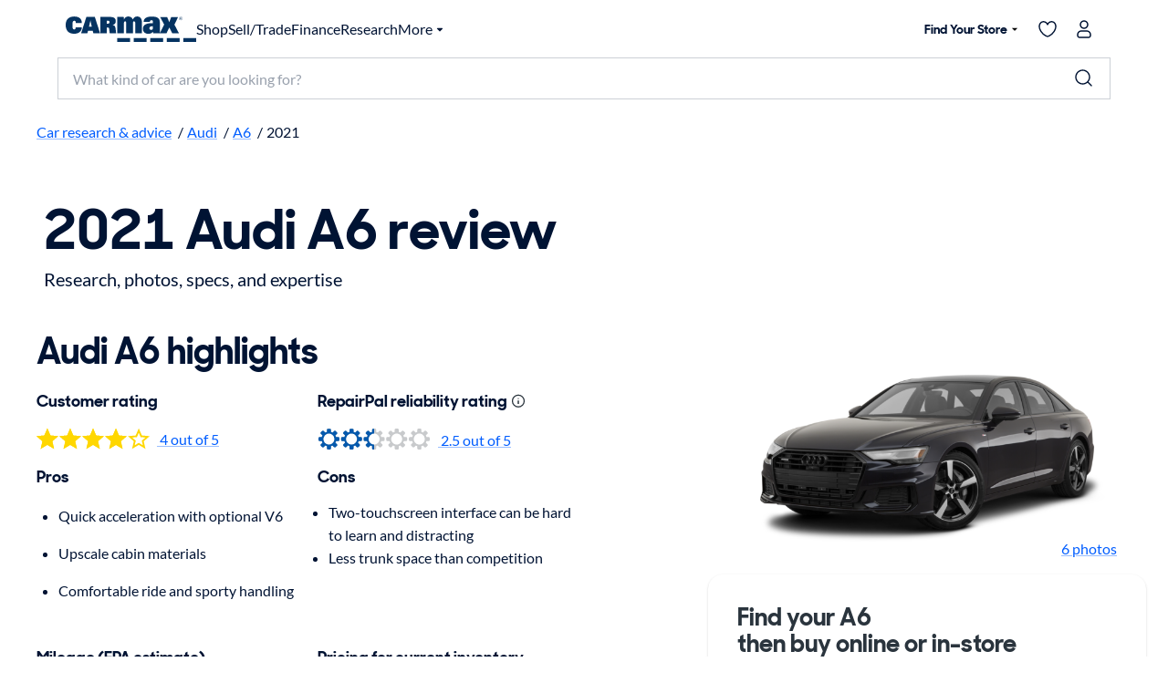

--- FILE ---
content_type: text/html;charset=utf-8
request_url: https://www.carmax.com/research/audi/a6/2021
body_size: 84604
content:
<!DOCTYPE html><html lang="en"><head><meta charset="utf-8" data-next-head=""/><meta charset="utf-8"/><meta name="viewport" content="width=device-width" data-next-head=""/><title data-next-head="">2021 Audi A6 review, photos &amp; specs | CarMax</title><meta name="description" content="Research the 2021 Audi A6 exploring our customers&#39; reviews and ratings, key features, fuel economy, towing capacity, similar cars, and much more. Use the Research sites at carmax.com to help find your next car." data-next-head=""/><meta property="og:url" content="https://www.carmax.com/research/audi/a6/2021" data-next-head=""/><meta property="og:title" content="2021 Audi A6 review, photos &amp; specs | CarMax" data-next-head=""/><meta property="og:description" content="Research the 2021 Audi A6 exploring our customers&#39; reviews and ratings, key features, fuel economy, towing capacity, similar cars, and much more. Use the Research sites at carmax.com to help find your next car." data-next-head=""/><link href="https://www.carmax.com/research/audi/a6/2021" rel="canonical" data-next-head=""/><meta name="robots" content="index,follow" data-next-head=""/><meta property="og:image" content="https://content-images.carmax.com/stockimages/2021/audi/a6/st2400-089-evoxwebmedium.png" data-next-head=""/><meta name="emotion-insertion-point" content=""/><link rel="preconnect" href="https://www.carmax.com/"/><link rel="preconnect" href="https://www.img2.carmax.com/"/><meta property="twitter:card" content="summary"/><meta property="twitter:site" content="CarMax"/><meta property="og:type" content="website"/><meta name="robots" content="index,follow"/><meta name="google-play-app" content="app-id=com.carmax.carmax"/><meta name="apple-itunes-app" content="app-id=571044395, app-argument=/research"/><meta name="format-detection" content="telephone=no"/><link href="https://www.carmax.com/shared/header-footer/full/css/main.css" rel="stylesheet" data-next-head=""/><style data-emotion="css-global" data-s="">html{-webkit-font-smoothing:antialiased;-moz-osx-font-smoothing:grayscale;box-sizing:border-box;-webkit-text-size-adjust:100%;}*,*::before,*::after{box-sizing:inherit;}strong,b{font-weight:700;}body{margin:0;color:var(--kmx-mui-palette-text-primary);font-family:Lato,Helvetica,Arial,sans-serif;font-weight:400;font-size:1rem;line-height:1.6;letter-spacing:0;background-color:var(--kmx-mui-palette-background-default);}@media print{body{background-color:var(--kmx-mui-palette-common-white);}}body::backdrop{background-color:var(--kmx-mui-palette-background-default);}@font-face{font-display:swap;font-family:'CarMaxSharpSansDisp-Bold';font-style:normal;font-weight:700;src:url('https://www.carmax.com/shared/fonts/CarMaxSharpSansDisp-Bold.woff2') format('woff2'),url('https://www.carmax.com/shared/fonts/CarMaxSharpSansDisp-Bold.woff') format('woff'),url('https://www.carmax.com/shared/fonts/CarMaxSharpSansDisp-Bold.ttf') format('truetype');}@font-face{font-display:swap;font-family:'Lato';font-style:normal;font-weight:400;src:url('https://www.carmax.com/shared/fonts/lato-v16-latin-regular.woff2') format('woff2'),url('https://www.carmax.com/shared/fonts/lato-v16-latin-regular.woff') format('woff'),url('https://www.carmax.com/shared/fonts/lato-v16-latin-regular.ttf') format('truetype');}@font-face{font-display:swap;font-family:'Lato';font-style:normal;font-weight:700;src:url('https://www.carmax.com/shared/fonts/lato-v16-latin-700.woff2') format('woff2'),url('https://www.carmax.com/shared/fonts/lato-v16-latin-700.woff') format('woff'),url('https://www.carmax.com/shared/fonts/lato-v16-latin-700.ttf') format('truetype');}</style><style data-emotion="css-global" data-s="">@-webkit-keyframes mui-auto-fill{from{display:block;}}@keyframes mui-auto-fill{from{display:block;}}@-webkit-keyframes mui-auto-fill-cancel{from{display:block;}}@keyframes mui-auto-fill-cancel{from{display:block;}}</style><style data-emotion="css-global" data-s="">@-webkit-keyframes mui-auto-fill{from{display:block;}}@keyframes mui-auto-fill{from{display:block;}}@-webkit-keyframes mui-auto-fill-cancel{from{display:block;}}@keyframes mui-auto-fill-cancel{from{display:block;}}</style><style data-emotion="css-global" data-s="">@-webkit-keyframes mui-auto-fill{from{display:block;}}@keyframes mui-auto-fill{from{display:block;}}@-webkit-keyframes mui-auto-fill-cancel{from{display:block;}}@keyframes mui-auto-fill-cancel{from{display:block;}}</style><style data-emotion="css-global" data-s="">@-webkit-keyframes mui-auto-fill{from{display:block;}}@keyframes mui-auto-fill{from{display:block;}}@-webkit-keyframes mui-auto-fill-cancel{from{display:block;}}@keyframes mui-auto-fill-cancel{from{display:block;}}</style><style data-emotion="css-global" data-s="">@-webkit-keyframes mui-auto-fill{from{display:block;}}@keyframes mui-auto-fill{from{display:block;}}@-webkit-keyframes mui-auto-fill-cancel{from{display:block;}}@keyframes mui-auto-fill-cancel{from{display:block;}}</style><style data-emotion="css-global" data-s="">@-webkit-keyframes mui-auto-fill{from{display:block;}}@keyframes mui-auto-fill{from{display:block;}}@-webkit-keyframes mui-auto-fill-cancel{from{display:block;}}@keyframes mui-auto-fill-cancel{from{display:block;}}</style><style data-emotion="css-global" data-s="">@-webkit-keyframes mui-auto-fill{from{display:block;}}@keyframes mui-auto-fill{from{display:block;}}@-webkit-keyframes mui-auto-fill-cancel{from{display:block;}}@keyframes mui-auto-fill-cancel{from{display:block;}}</style><style data-emotion="css-global" data-s="">:root{--kmx-mui-spacing:8px;--kmx-mui-shape-borderRadius:16px;--kmx-mui-shadows-0:none;--kmx-mui-shadows-1:0px 2px 1px -1px rgba(0,0,0,0.2),0px 1px 1px 0px rgba(0,0,0,0.14),0px 1px 3px 0px rgba(0,0,0,0.12);--kmx-mui-shadows-2:0px 3px 1px -2px rgba(0,0,0,0.2),0px 2px 2px 0px rgba(0,0,0,0.14),0px 1px 5px 0px rgba(0,0,0,0.12);--kmx-mui-shadows-3:0px 3px 3px -2px rgba(0,0,0,0.2),0px 3px 4px 0px rgba(0,0,0,0.14),0px 1px 8px 0px rgba(0,0,0,0.12);--kmx-mui-shadows-4:0px 2px 4px -1px rgba(0,0,0,0.2),0px 4px 5px 0px rgba(0,0,0,0.14),0px 1px 10px 0px rgba(0,0,0,0.12);--kmx-mui-shadows-5:0px 3px 5px -1px rgba(0,0,0,0.2),0px 5px 8px 0px rgba(0,0,0,0.14),0px 1px 14px 0px rgba(0,0,0,0.12);--kmx-mui-shadows-6:0px 3px 5px -1px rgba(0,0,0,0.2),0px 6px 10px 0px rgba(0,0,0,0.14),0px 1px 18px 0px rgba(0,0,0,0.12);--kmx-mui-shadows-7:0px 4px 5px -2px rgba(0,0,0,0.2),0px 7px 10px 1px rgba(0,0,0,0.14),0px 2px 16px 1px rgba(0,0,0,0.12);--kmx-mui-shadows-8:0px 5px 5px -3px rgba(0,0,0,0.2),0px 8px 10px 1px rgba(0,0,0,0.14),0px 3px 14px 2px rgba(0,0,0,0.12);--kmx-mui-shadows-9:0px 5px 6px -3px rgba(0,0,0,0.2),0px 9px 12px 1px rgba(0,0,0,0.14),0px 3px 16px 2px rgba(0,0,0,0.12);--kmx-mui-shadows-10:0px 6px 6px -3px rgba(0,0,0,0.2),0px 10px 14px 1px rgba(0,0,0,0.14),0px 4px 18px 3px rgba(0,0,0,0.12);--kmx-mui-shadows-11:0px 6px 7px -4px rgba(0,0,0,0.2),0px 11px 15px 1px rgba(0,0,0,0.14),0px 4px 20px 3px rgba(0,0,0,0.12);--kmx-mui-shadows-12:0px 7px 8px -4px rgba(0,0,0,0.2),0px 12px 17px 2px rgba(0,0,0,0.14),0px 5px 22px 4px rgba(0,0,0,0.12);--kmx-mui-shadows-13:0px 7px 8px -4px rgba(0,0,0,0.2),0px 13px 19px 2px rgba(0,0,0,0.14),0px 5px 24px 4px rgba(0,0,0,0.12);--kmx-mui-shadows-14:0px 7px 9px -4px rgba(0,0,0,0.2),0px 14px 21px 2px rgba(0,0,0,0.14),0px 5px 26px 4px rgba(0,0,0,0.12);--kmx-mui-shadows-15:0px 8px 9px -5px rgba(0,0,0,0.2),0px 15px 22px 2px rgba(0,0,0,0.14),0px 6px 28px 5px rgba(0,0,0,0.12);--kmx-mui-shadows-16:0px 8px 10px -5px rgba(0,0,0,0.2),0px 16px 24px 2px rgba(0,0,0,0.14),0px 6px 30px 5px rgba(0,0,0,0.12);--kmx-mui-shadows-17:0px 8px 11px -5px rgba(0,0,0,0.2),0px 17px 26px 2px rgba(0,0,0,0.14),0px 6px 32px 5px rgba(0,0,0,0.12);--kmx-mui-shadows-18:0px 9px 11px -5px rgba(0,0,0,0.2),0px 18px 28px 2px rgba(0,0,0,0.14),0px 7px 34px 6px rgba(0,0,0,0.12);--kmx-mui-shadows-19:0px 9px 12px -6px rgba(0,0,0,0.2),0px 19px 29px 2px rgba(0,0,0,0.14),0px 7px 36px 6px rgba(0,0,0,0.12);--kmx-mui-shadows-20:0px 10px 13px -6px rgba(0,0,0,0.2),0px 20px 31px 3px rgba(0,0,0,0.14),0px 8px 38px 7px rgba(0,0,0,0.12);--kmx-mui-shadows-21:0px 10px 13px -6px rgba(0,0,0,0.2),0px 21px 33px 3px rgba(0,0,0,0.14),0px 8px 40px 7px rgba(0,0,0,0.12);--kmx-mui-shadows-22:0px 10px 14px -6px rgba(0,0,0,0.2),0px 22px 35px 3px rgba(0,0,0,0.14),0px 8px 42px 7px rgba(0,0,0,0.12);--kmx-mui-shadows-23:0px 11px 14px -7px rgba(0,0,0,0.2),0px 23px 36px 3px rgba(0,0,0,0.14),0px 9px 44px 8px rgba(0,0,0,0.12);--kmx-mui-shadows-24:0px 11px 15px -7px rgba(0,0,0,0.2),0px 24px 38px 3px rgba(0,0,0,0.14),0px 9px 46px 8px rgba(0,0,0,0.12);--kmx-mui-zIndex-mobileStepper:1000;--kmx-mui-zIndex-fab:1050;--kmx-mui-zIndex-speedDial:1050;--kmx-mui-zIndex-appBar:1100;--kmx-mui-zIndex-drawer:1200;--kmx-mui-zIndex-modal:1300;--kmx-mui-zIndex-snackbar:1400;--kmx-mui-zIndex-tooltip:1500;--kmx-mui-font-h1:700 8.5625rem/1 "CarMaxSharpSansDisp-Bold",Helvetica,Arial,sans-serif;--kmx-mui-font-h2:700 5.75rem/1 "CarMaxSharpSansDisp-Bold",Helvetica,Arial,sans-serif;--kmx-mui-font-h3:700 3.8125rem/1 "CarMaxSharpSansDisp-Bold",Helvetica,Arial,sans-serif;--kmx-mui-font-h4:700 2.5rem/1.1 "CarMaxSharpSansDisp-Bold",Helvetica,Arial,sans-serif;--kmx-mui-font-h5:700 1.6875rem/1.1 "CarMaxSharpSansDisp-Bold",Helvetica,Arial,sans-serif;--kmx-mui-font-h6:700 1.125rem/1.1 "CarMaxSharpSansDisp-Bold",Helvetica,Arial,sans-serif;--kmx-mui-font-subtitle1:700 1rem/1.75 "CarMaxSharpSansDisp-Bold",Helvetica,Arial,sans-serif;--kmx-mui-font-subtitle2:700 0.875rem/1.57 "CarMaxSharpSansDisp-Bold",Helvetica,Arial,sans-serif;--kmx-mui-font-body1:400 1rem/1.6 Lato,Helvetica,Arial,sans-serif;--kmx-mui-font-body2:400 0.875rem/1.6 Lato,Helvetica,Arial,sans-serif;--kmx-mui-font-bodyLarge:1.25rem/1.6;--kmx-mui-font-button:700 1rem/1.75 "CarMaxSharpSansDisp-Bold",Helvetica,Arial,sans-serif;--kmx-mui-font-caption:400 0.75rem/1.66 Lato,Helvetica,Arial,sans-serif;--kmx-mui-font-overline:400 0.75rem/2.66 Lato,Helvetica,Arial,sans-serif;--kmx-mui-font-inherit:inherit inherit/inherit inherit;}:root{-webkit-print-color-scheme:light;color-scheme:light;--kmx-mui-palette-primary-main:#005dff;--kmx-mui-palette-primary-dark:#004acc;--kmx-mui-palette-primary-light:#0090ff;--kmx-mui-palette-primary-contrastText:#ffffff;--kmx-mui-palette-primary-faint:#e6f4ff;--kmx-mui-palette-primary-mainChannel:0 93 255;--kmx-mui-palette-primary-lightChannel:0 144 255;--kmx-mui-palette-primary-darkChannel:0 74 204;--kmx-mui-palette-primary-contrastTextChannel:255 255 255;--kmx-mui-palette-secondary-main:#001333;--kmx-mui-palette-secondary-dark:#00091a;--kmx-mui-palette-secondary-light:#33425c;--kmx-mui-palette-secondary-contrastText:#ffffff;--kmx-mui-palette-secondary-faint:#f2f3f5;--kmx-mui-palette-secondary-mainChannel:0 19 51;--kmx-mui-palette-secondary-lightChannel:51 66 92;--kmx-mui-palette-secondary-darkChannel:0 9 26;--kmx-mui-palette-secondary-contrastTextChannel:255 255 255;--kmx-mui-palette-error-main:#cc0014;--kmx-mui-palette-error-dark:#99000f;--kmx-mui-palette-error-light:#ff0019;--kmx-mui-palette-error-contrastText:#ffffff;--kmx-mui-palette-error-faint:#ffe6e8;--kmx-mui-palette-error-mainChannel:204 0 20;--kmx-mui-palette-error-lightChannel:255 0 25;--kmx-mui-palette-error-darkChannel:153 0 15;--kmx-mui-palette-error-contrastTextChannel:255 255 255;--kmx-mui-palette-warning-main:#cc4700;--kmx-mui-palette-warning-dark:#993500;--kmx-mui-palette-warning-light:#ff5900;--kmx-mui-palette-warning-contrastText:#ffffff;--kmx-mui-palette-warning-faint:#fff6e6;--kmx-mui-palette-warning-mainChannel:204 71 0;--kmx-mui-palette-warning-lightChannel:255 89 0;--kmx-mui-palette-warning-darkChannel:153 53 0;--kmx-mui-palette-warning-contrastTextChannel:255 255 255;--kmx-mui-palette-info-main:#0090ff;--kmx-mui-palette-info-dark:#005dff;--kmx-mui-palette-info-light:#33a6ff;--kmx-mui-palette-info-contrastText:#ffffff;--kmx-mui-palette-info-faint:#e6f4ff;--kmx-mui-palette-info-mainChannel:0 144 255;--kmx-mui-palette-info-lightChannel:51 166 255;--kmx-mui-palette-info-darkChannel:0 93 255;--kmx-mui-palette-info-contrastTextChannel:255 255 255;--kmx-mui-palette-success-main:#008800;--kmx-mui-palette-success-dark:#006600;--kmx-mui-palette-success-light:#00aa00;--kmx-mui-palette-success-contrastText:#ffffff;--kmx-mui-palette-success-faint:#e8fae8;--kmx-mui-palette-success-mainChannel:0 136 0;--kmx-mui-palette-success-lightChannel:0 170 0;--kmx-mui-palette-success-darkChannel:0 102 0;--kmx-mui-palette-success-contrastTextChannel:255 255 255;--kmx-mui-palette-text-primary:#001333;--kmx-mui-palette-text-secondary:#646e82;--kmx-mui-palette-text-disabled:#99a1ad;--kmx-mui-palette-text-primaryChannel:0 19 51;--kmx-mui-palette-text-secondaryChannel:100 110 130;--kmx-mui-palette-cta-main:#ffd700;--kmx-mui-palette-cta-light:#ffe000;--kmx-mui-palette-cta-dark:#fec000;--kmx-mui-palette-cta-contrastText:#001333;--kmx-mui-palette-cta-mainChannel:255 215 0;--kmx-mui-palette-cta-lightChannel:255 224 0;--kmx-mui-palette-cta-darkChannel:254 192 0;--kmx-mui-palette-cta-contrastTextChannel:0 19 51;--kmx-mui-palette-flagged-main:#cc0065;--kmx-mui-palette-flagged-light:#ff007e;--kmx-mui-palette-flagged-dark:#99004c;--kmx-mui-palette-flagged-contrastText:#ffffff;--kmx-mui-palette-flagged-faint:#ffe6fa;--kmx-mui-palette-flagged-mainChannel:204 0 101;--kmx-mui-palette-flagged-lightChannel:255 0 126;--kmx-mui-palette-flagged-darkChannel:153 0 76;--kmx-mui-palette-flagged-contrastTextChannel:255 255 255;--kmx-mui-palette-background-default:#ffffff;--kmx-mui-palette-background-paper:#ffffff;--kmx-mui-palette-background-defaultChannel:255 255 255;--kmx-mui-palette-background-paperChannel:255 255 255;--kmx-mui-palette-action-active:#001333;--kmx-mui-palette-action-disabled:#99a1ad;--kmx-mui-palette-action-disabledBackground:#e6e7eb;--kmx-mui-palette-action-hover:rgba(0, 0, 0, 0.04);--kmx-mui-palette-action-hoverOpacity:0.04;--kmx-mui-palette-action-selected:rgba(0, 0, 0, 0.08);--kmx-mui-palette-action-selectedOpacity:0.08;--kmx-mui-palette-action-disabledOpacity:0.38;--kmx-mui-palette-action-focus:rgba(0, 0, 0, 0.12);--kmx-mui-palette-action-focusOpacity:0.12;--kmx-mui-palette-action-activatedOpacity:0.12;--kmx-mui-palette-action-activeChannel:0 19 51;--kmx-mui-palette-action-selectedChannel:0 0 0;--kmx-mui-palette-divider:#ccd0d6;--kmx-mui-palette-Alert-flaggedColor:#99004c;--kmx-mui-palette-Alert-flaggedStandardBg:rgb(255, 229, 242);--kmx-mui-palette-Alert-flaggedFilledBg:#cc0065;--kmx-mui-palette-Alert-flaggedFilledColor:#ffffff;--kmx-mui-palette-Alert-flaggedIconColor:#cc0065;--kmx-mui-palette-Alert-errorColor:rgb(102, 0, 10);--kmx-mui-palette-Alert-infoColor:rgb(20, 66, 102);--kmx-mui-palette-Alert-successColor:rgb(0, 68, 0);--kmx-mui-palette-Alert-warningColor:rgb(102, 35, 0);--kmx-mui-palette-Alert-errorFilledBg:var(--kmx-mui-palette-error-main, #cc0014);--kmx-mui-palette-Alert-infoFilledBg:var(--kmx-mui-palette-info-main, #0090ff);--kmx-mui-palette-Alert-successFilledBg:var(--kmx-mui-palette-success-main, #008800);--kmx-mui-palette-Alert-warningFilledBg:var(--kmx-mui-palette-warning-main, #cc4700);--kmx-mui-palette-Alert-errorFilledColor:#fff;--kmx-mui-palette-Alert-infoFilledColor:#fff;--kmx-mui-palette-Alert-successFilledColor:#fff;--kmx-mui-palette-Alert-warningFilledColor:#fff;--kmx-mui-palette-Alert-errorStandardBg:rgb(255, 229, 232);--kmx-mui-palette-Alert-infoStandardBg:rgb(234, 246, 255);--kmx-mui-palette-Alert-successStandardBg:rgb(229, 246, 229);--kmx-mui-palette-Alert-warningStandardBg:rgb(255, 238, 229);--kmx-mui-palette-Alert-errorIconColor:var(--kmx-mui-palette-error-main, #cc0014);--kmx-mui-palette-Alert-infoIconColor:var(--kmx-mui-palette-info-main, #0090ff);--kmx-mui-palette-Alert-successIconColor:var(--kmx-mui-palette-success-main, #008800);--kmx-mui-palette-Alert-warningIconColor:var(--kmx-mui-palette-warning-main, #cc4700);--kmx-mui-palette-common-black:#000;--kmx-mui-palette-common-white:#fff;--kmx-mui-palette-common-background:#fff;--kmx-mui-palette-common-onBackground:#000;--kmx-mui-palette-common-backgroundChannel:255 255 255;--kmx-mui-palette-common-onBackgroundChannel:0 0 0;--kmx-mui-palette-grey-50:#fafafa;--kmx-mui-palette-grey-100:#f5f5f5;--kmx-mui-palette-grey-200:#eeeeee;--kmx-mui-palette-grey-300:#e0e0e0;--kmx-mui-palette-grey-400:#bdbdbd;--kmx-mui-palette-grey-500:#9e9e9e;--kmx-mui-palette-grey-600:#757575;--kmx-mui-palette-grey-700:#616161;--kmx-mui-palette-grey-800:#424242;--kmx-mui-palette-grey-900:#212121;--kmx-mui-palette-grey-A100:#f5f5f5;--kmx-mui-palette-grey-A200:#eeeeee;--kmx-mui-palette-grey-A400:#bdbdbd;--kmx-mui-palette-grey-A700:#616161;--kmx-mui-palette-AppBar-defaultBg:var(--kmx-mui-palette-grey-100, #f5f5f5);--kmx-mui-palette-Avatar-defaultBg:var(--kmx-mui-palette-grey-400, #bdbdbd);--kmx-mui-palette-Button-inheritContainedBg:var(--kmx-mui-palette-grey-300, #e0e0e0);--kmx-mui-palette-Button-inheritContainedHoverBg:var(--kmx-mui-palette-grey-A100, #f5f5f5);--kmx-mui-palette-Chip-defaultBorder:var(--kmx-mui-palette-grey-400, #bdbdbd);--kmx-mui-palette-Chip-defaultAvatarColor:var(--kmx-mui-palette-grey-700, #616161);--kmx-mui-palette-Chip-defaultIconColor:var(--kmx-mui-palette-grey-700, #616161);--kmx-mui-palette-FilledInput-bg:rgba(0, 0, 0, 0.06);--kmx-mui-palette-FilledInput-hoverBg:rgba(0, 0, 0, 0.09);--kmx-mui-palette-FilledInput-disabledBg:rgba(0, 0, 0, 0.12);--kmx-mui-palette-LinearProgress-primaryBg:rgb(158, 193, 255);--kmx-mui-palette-LinearProgress-secondaryBg:rgb(158, 165, 177);--kmx-mui-palette-LinearProgress-errorBg:rgb(235, 158, 165);--kmx-mui-palette-LinearProgress-infoBg:rgb(158, 212, 255);--kmx-mui-palette-LinearProgress-successBg:rgb(158, 209, 158);--kmx-mui-palette-LinearProgress-warningBg:rgb(235, 185, 158);--kmx-mui-palette-Skeleton-bg:rgba(var(--kmx-mui-palette-text-primaryChannel, undefined) / 0.11);--kmx-mui-palette-Slider-primaryTrack:rgb(158, 193, 255);--kmx-mui-palette-Slider-secondaryTrack:rgb(158, 165, 177);--kmx-mui-palette-Slider-errorTrack:rgb(235, 158, 165);--kmx-mui-palette-Slider-infoTrack:rgb(158, 212, 255);--kmx-mui-palette-Slider-successTrack:rgb(158, 209, 158);--kmx-mui-palette-Slider-warningTrack:rgb(235, 185, 158);--kmx-mui-palette-SnackbarContent-bg:rgb(50, 50, 50);--kmx-mui-palette-SnackbarContent-color:#fff;--kmx-mui-palette-SpeedDialAction-fabHoverBg:rgb(216, 216, 216);--kmx-mui-palette-StepConnector-border:var(--kmx-mui-palette-grey-400, #bdbdbd);--kmx-mui-palette-StepContent-border:var(--kmx-mui-palette-grey-400, #bdbdbd);--kmx-mui-palette-Switch-defaultColor:var(--kmx-mui-palette-common-white, #fff);--kmx-mui-palette-Switch-defaultDisabledColor:var(--kmx-mui-palette-grey-100, #f5f5f5);--kmx-mui-palette-Switch-primaryDisabledColor:rgb(158, 193, 255);--kmx-mui-palette-Switch-secondaryDisabledColor:rgb(158, 165, 177);--kmx-mui-palette-Switch-errorDisabledColor:rgb(235, 158, 165);--kmx-mui-palette-Switch-infoDisabledColor:rgb(158, 212, 255);--kmx-mui-palette-Switch-successDisabledColor:rgb(158, 209, 158);--kmx-mui-palette-Switch-warningDisabledColor:rgb(235, 185, 158);--kmx-mui-palette-TableCell-border:rgba(248, 249, 250, 1);--kmx-mui-palette-Tooltip-bg:rgba(97, 97, 97, 0.92);--kmx-mui-palette-dividerChannel:204 208 214;--kmx-mui-opacity-inputPlaceholder:0.42;--kmx-mui-opacity-inputUnderline:0.42;--kmx-mui-opacity-switchTrackDisabled:0.12;--kmx-mui-opacity-switchTrack:0.38;}</style><style data-emotion="css s0e03w" data-s="">.css-s0e03w{-webkit-text-decoration:underline;text-decoration:underline;text-decoration-color:var(--Link-underlineColor);--Link-underlineColor:rgba(var(--kmx-mui-palette-primary-mainChannel) / 0.4);}.css-s0e03w:hover{text-decoration-color:inherit;}</style><style data-emotion="css 1mdh7sh" data-s="">.css-1mdh7sh{margin:0;font:inherit;line-height:inherit;letter-spacing:inherit;color:var(--kmx-mui-palette-primary-main);-webkit-text-decoration:underline;text-decoration:underline;text-decoration-color:var(--Link-underlineColor);--Link-underlineColor:rgba(var(--kmx-mui-palette-primary-mainChannel) / 0.4);}.css-1mdh7sh:hover{text-decoration-color:inherit;}</style><style data-emotion="css s0e03w" data-s="">.css-s0e03w{-webkit-text-decoration:underline;text-decoration:underline;text-decoration-color:var(--Link-underlineColor);--Link-underlineColor:rgba(var(--kmx-mui-palette-primary-mainChannel) / 0.4);}.css-s0e03w:hover{text-decoration-color:inherit;}</style><style data-emotion="css 1mdh7sh" data-s="">.css-1mdh7sh{margin:0;font:inherit;line-height:inherit;letter-spacing:inherit;color:var(--kmx-mui-palette-primary-main);-webkit-text-decoration:underline;text-decoration:underline;text-decoration-color:var(--Link-underlineColor);--Link-underlineColor:rgba(var(--kmx-mui-palette-primary-mainChannel) / 0.4);}.css-1mdh7sh:hover{text-decoration-color:inherit;}</style><style data-emotion="css s0e03w" data-s="">.css-s0e03w{-webkit-text-decoration:underline;text-decoration:underline;text-decoration-color:var(--Link-underlineColor);--Link-underlineColor:rgba(var(--kmx-mui-palette-primary-mainChannel) / 0.4);}.css-s0e03w:hover{text-decoration-color:inherit;}</style><style data-emotion="css 1mdh7sh" data-s="">.css-1mdh7sh{margin:0;font:inherit;line-height:inherit;letter-spacing:inherit;color:var(--kmx-mui-palette-primary-main);-webkit-text-decoration:underline;text-decoration:underline;text-decoration-color:var(--Link-underlineColor);--Link-underlineColor:rgba(var(--kmx-mui-palette-primary-mainChannel) / 0.4);}.css-1mdh7sh:hover{text-decoration-color:inherit;}</style><style data-emotion="css hrkl0u" data-s="">.css-hrkl0u{margin:0;font-family:"CarMaxSharpSansDisp-Bold",Helvetica,Arial,sans-serif;font-weight:700;font-size:3.8125rem;line-height:1;color:inherit;}</style><style data-emotion="css fg3f3e" data-s="">.css-fg3f3e{margin:0;font-size:1.25rem;letter-spacing:0;line-height:1.6;margin-top:var(--kmx-mui-spacing);}</style><style data-emotion="css s0e03w" data-s="">.css-s0e03w{-webkit-text-decoration:underline;text-decoration:underline;text-decoration-color:var(--Link-underlineColor);--Link-underlineColor:rgba(var(--kmx-mui-palette-primary-mainChannel) / 0.4);}.css-s0e03w:hover{text-decoration-color:inherit;}</style><style data-emotion="css 1mdh7sh" data-s="">.css-1mdh7sh{margin:0;font:inherit;line-height:inherit;letter-spacing:inherit;color:var(--kmx-mui-palette-primary-main);-webkit-text-decoration:underline;text-decoration:underline;text-decoration-color:var(--Link-underlineColor);--Link-underlineColor:rgba(var(--kmx-mui-palette-primary-mainChannel) / 0.4);}.css-1mdh7sh:hover{text-decoration-color:inherit;}</style><style data-emotion="css swtm8m" data-s="">.css-swtm8m{margin:0;font-family:"CarMaxSharpSansDisp-Bold",Helvetica,Arial,sans-serif;font-weight:700;font-size:2.5rem;line-height:1.1;color:inherit;}</style><style data-emotion="css 10emzb" data-s="">.css-10emzb{margin:0;font-family:"CarMaxSharpSansDisp-Bold",Helvetica,Arial,sans-serif;font-weight:700;font-size:1.125rem;line-height:1.1;color:inherit;}</style><style data-emotion="css s0e03w" data-s="">.css-s0e03w{-webkit-text-decoration:underline;text-decoration:underline;text-decoration-color:var(--Link-underlineColor);--Link-underlineColor:rgba(var(--kmx-mui-palette-primary-mainChannel) / 0.4);}.css-s0e03w:hover{text-decoration-color:inherit;}</style><style data-emotion="css 1mdh7sh" data-s="">.css-1mdh7sh{margin:0;font:inherit;line-height:inherit;letter-spacing:inherit;color:var(--kmx-mui-palette-primary-main);-webkit-text-decoration:underline;text-decoration:underline;text-decoration-color:var(--Link-underlineColor);--Link-underlineColor:rgba(var(--kmx-mui-palette-primary-mainChannel) / 0.4);}.css-1mdh7sh:hover{text-decoration-color:inherit;}</style><style data-emotion="css 10emzb" data-s="">.css-10emzb{margin:0;font-family:"CarMaxSharpSansDisp-Bold",Helvetica,Arial,sans-serif;font-weight:700;font-size:1.125rem;line-height:1.1;color:inherit;}</style><style data-emotion="css depviu" data-s="">@media print{.css-depviu{position:absolute!important;}}</style><style data-emotion="css s0e03w" data-s="">.css-s0e03w{-webkit-text-decoration:underline;text-decoration:underline;text-decoration-color:var(--Link-underlineColor);--Link-underlineColor:rgba(var(--kmx-mui-palette-primary-mainChannel) / 0.4);}.css-s0e03w:hover{text-decoration-color:inherit;}</style><style data-emotion="css 1mdh7sh" data-s="">.css-1mdh7sh{margin:0;font:inherit;line-height:inherit;letter-spacing:inherit;color:var(--kmx-mui-palette-primary-main);-webkit-text-decoration:underline;text-decoration:underline;text-decoration-color:var(--Link-underlineColor);--Link-underlineColor:rgba(var(--kmx-mui-palette-primary-mainChannel) / 0.4);}.css-1mdh7sh:hover{text-decoration-color:inherit;}</style><style data-emotion="css 10emzb" data-s="">.css-10emzb{margin:0;font-family:"CarMaxSharpSansDisp-Bold",Helvetica,Arial,sans-serif;font-weight:700;font-size:1.125rem;line-height:1.1;color:inherit;}</style><style data-emotion="css 10emzb" data-s="">.css-10emzb{margin:0;font-family:"CarMaxSharpSansDisp-Bold",Helvetica,Arial,sans-serif;font-weight:700;font-size:1.125rem;line-height:1.1;color:inherit;}</style><style data-emotion="css 10emzb" data-s="">.css-10emzb{margin:0;font-family:"CarMaxSharpSansDisp-Bold",Helvetica,Arial,sans-serif;font-weight:700;font-size:1.125rem;line-height:1.1;color:inherit;}</style><style data-emotion="css 10emzb" data-s="">.css-10emzb{margin:0;font-family:"CarMaxSharpSansDisp-Bold",Helvetica,Arial,sans-serif;font-weight:700;font-size:1.125rem;line-height:1.1;color:inherit;}</style><style data-emotion="css 18m9l1x" data-s="">.css-18m9l1x{font-family:"CarMaxSharpSansDisp-Bold",Helvetica,Arial,sans-serif;font-weight:700;font-size:1rem;line-height:1.75;text-transform:none;min-width:64px;padding:6px 16px;border:0;border-radius:var(--kmx-mui-shape-borderRadius);-webkit-transition:background-color 250ms cubic-bezier(0.4, 0, 0.2, 1) 0ms,box-shadow 250ms cubic-bezier(0.4, 0, 0.2, 1) 0ms,border-color 250ms cubic-bezier(0.4, 0, 0.2, 1) 0ms,color 250ms cubic-bezier(0.4, 0, 0.2, 1) 0ms;transition:background-color 250ms cubic-bezier(0.4, 0, 0.2, 1) 0ms,box-shadow 250ms cubic-bezier(0.4, 0, 0.2, 1) 0ms,border-color 250ms cubic-bezier(0.4, 0, 0.2, 1) 0ms,color 250ms cubic-bezier(0.4, 0, 0.2, 1) 0ms;color:var(--variant-containedColor);background-color:var(--variant-containedBg);box-shadow:var(--kmx-mui-shadows-2);--variant-textColor:var(--kmx-mui-palette-cta-main);--variant-outlinedColor:var(--kmx-mui-palette-cta-main);--variant-outlinedBorder:rgba(var(--kmx-mui-palette-cta-mainChannel) / 0.5);--variant-containedColor:var(--kmx-mui-palette-cta-contrastText);--variant-containedBg:var(--kmx-mui-palette-cta-main);padding:8px 22px;font-size:0.9375rem;box-shadow:none;-webkit-transition:background-color 250ms cubic-bezier(0.4, 0, 0.2, 1) 0ms,box-shadow 250ms cubic-bezier(0.4, 0, 0.2, 1) 0ms,border-color 250ms cubic-bezier(0.4, 0, 0.2, 1) 0ms;transition:background-color 250ms cubic-bezier(0.4, 0, 0.2, 1) 0ms,box-shadow 250ms cubic-bezier(0.4, 0, 0.2, 1) 0ms,border-color 250ms cubic-bezier(0.4, 0, 0.2, 1) 0ms;background:linear-gradient(180deg, #fec000 0%, #ffe000 100%);box-shadow:1px 1px 1px 0px #ffe000 inset,-1px -1px 1px 1px rgba(255, 186, 0, 0.50) inset,1px 1px 2px 0px rgba(0, 19, 51, 0.25),1px 2px 5px 0px rgba(0, 19, 51, 0.10),5px 12px 17px -3px rgba(255, 253, 144, 0.15);font-size:1.125rem;padding:0.5rem,1.5rem;}.css-18m9l1x:hover{-webkit-text-decoration:none;text-decoration:none;}.css-18m9l1x.Mui-disabled{color:var(--kmx-mui-palette-action-disabled);}.css-18m9l1x:hover{box-shadow:var(--kmx-mui-shadows-4);}@media (hover: none){.css-18m9l1x:hover{box-shadow:var(--kmx-mui-shadows-2);}}.css-18m9l1x:active{box-shadow:var(--kmx-mui-shadows-8);}.css-18m9l1x.Mui-focusVisible{box-shadow:var(--kmx-mui-shadows-6);}.css-18m9l1x.Mui-disabled{color:var(--kmx-mui-palette-action-disabled);box-shadow:var(--kmx-mui-shadows-0);background-color:var(--kmx-mui-palette-action-disabledBackground);}@media (hover: hover){.css-18m9l1x:hover{--variant-containedBg:var(--kmx-mui-palette-cta-dark);--variant-textBg:rgba(var(--kmx-mui-palette-cta-mainChannel) / calc(var(--kmx-mui-palette-action-hoverOpacity)));--variant-outlinedBorder:var(--kmx-mui-palette-cta-main);--variant-outlinedBg:rgba(var(--kmx-mui-palette-cta-mainChannel) / calc(var(--kmx-mui-palette-action-hoverOpacity)));}}.css-18m9l1x:hover{box-shadow:none;}.css-18m9l1x.Mui-focusVisible{box-shadow:none;}.css-18m9l1x:active{box-shadow:none;}.css-18m9l1x.Mui-disabled{box-shadow:none;}.css-18m9l1x.MuiButton-loading{color:transparent;}.css-18m9l1x:hover{background:linear-gradient(180deg, #fec000 0%, #fec000 100%);box-shadow:8px 35px 24px -24px rgba(0, 19, 51, 0.10),4px 8px 10px -5px rgba(0, 19, 51, 0.14),4px 16px 24px 2px rgba(0, 19, 51, 0.08),3px 6px 30px 5px rgba(0, 19, 51, 0.06);}.css-18m9l1x.Mui-focusVisible{background:linear-gradient(180deg, #fec000 0%, #ffe000 100%);}.css-18m9l1x:active{background:linear-gradient(180deg, #ffe000 0%, #ffe000 100%);box-shadow:0px 2px 5px 0px rgba(0, 37, 102, 0.10) inset,0px 1px 2px 0px rgba(0, 37, 102, 0.25) inset,0px 12px 17px -3px rgba(255, 217, 0, 0.16) inset;}.css-18m9l1x.Mui-focusVisible{outline:2px solid #005dff;outline-offset:2px;}</style><style data-emotion="css 10nhg4j" data-s="">.css-10nhg4j{display:-webkit-inline-box;display:-webkit-inline-flex;display:-ms-inline-flexbox;display:inline-flex;-webkit-align-items:center;-webkit-box-align:center;-ms-flex-align:center;align-items:center;-webkit-box-pack:center;-ms-flex-pack:center;-webkit-justify-content:center;justify-content:center;position:relative;box-sizing:border-box;-webkit-tap-highlight-color:transparent;background-color:transparent;outline:0;border:0;margin:0;border-radius:0;padding:0;cursor:pointer;-webkit-user-select:none;-moz-user-select:none;-ms-user-select:none;user-select:none;vertical-align:middle;-moz-appearance:none;-webkit-appearance:none;-webkit-text-decoration:none;text-decoration:none;color:inherit;font-family:"CarMaxSharpSansDisp-Bold",Helvetica,Arial,sans-serif;font-weight:700;font-size:1rem;line-height:1.75;text-transform:none;min-width:64px;padding:6px 16px;border:0;border-radius:var(--kmx-mui-shape-borderRadius);-webkit-transition:background-color 250ms cubic-bezier(0.4, 0, 0.2, 1) 0ms,box-shadow 250ms cubic-bezier(0.4, 0, 0.2, 1) 0ms,border-color 250ms cubic-bezier(0.4, 0, 0.2, 1) 0ms,color 250ms cubic-bezier(0.4, 0, 0.2, 1) 0ms;transition:background-color 250ms cubic-bezier(0.4, 0, 0.2, 1) 0ms,box-shadow 250ms cubic-bezier(0.4, 0, 0.2, 1) 0ms,border-color 250ms cubic-bezier(0.4, 0, 0.2, 1) 0ms,color 250ms cubic-bezier(0.4, 0, 0.2, 1) 0ms;color:var(--variant-containedColor);background-color:var(--variant-containedBg);box-shadow:var(--kmx-mui-shadows-2);--variant-textColor:var(--kmx-mui-palette-cta-main);--variant-outlinedColor:var(--kmx-mui-palette-cta-main);--variant-outlinedBorder:rgba(var(--kmx-mui-palette-cta-mainChannel) / 0.5);--variant-containedColor:var(--kmx-mui-palette-cta-contrastText);--variant-containedBg:var(--kmx-mui-palette-cta-main);padding:8px 22px;font-size:0.9375rem;box-shadow:none;-webkit-transition:background-color 250ms cubic-bezier(0.4, 0, 0.2, 1) 0ms,box-shadow 250ms cubic-bezier(0.4, 0, 0.2, 1) 0ms,border-color 250ms cubic-bezier(0.4, 0, 0.2, 1) 0ms;transition:background-color 250ms cubic-bezier(0.4, 0, 0.2, 1) 0ms,box-shadow 250ms cubic-bezier(0.4, 0, 0.2, 1) 0ms,border-color 250ms cubic-bezier(0.4, 0, 0.2, 1) 0ms;background:linear-gradient(180deg, #fec000 0%, #ffe000 100%);box-shadow:1px 1px 1px 0px #ffe000 inset,-1px -1px 1px 1px rgba(255, 186, 0, 0.50) inset,1px 1px 2px 0px rgba(0, 19, 51, 0.25),1px 2px 5px 0px rgba(0, 19, 51, 0.10),5px 12px 17px -3px rgba(255, 253, 144, 0.15);font-size:1.125rem;padding:0.5rem,1.5rem;}.css-10nhg4j::-moz-focus-inner{border-style:none;}.css-10nhg4j.Mui-disabled{pointer-events:none;cursor:default;}@media print{.css-10nhg4j{-webkit-print-color-adjust:exact;color-adjust:exact;}}.css-10nhg4j:hover{-webkit-text-decoration:none;text-decoration:none;}.css-10nhg4j.Mui-disabled{color:var(--kmx-mui-palette-action-disabled);}.css-10nhg4j:hover{box-shadow:var(--kmx-mui-shadows-4);}@media (hover: none){.css-10nhg4j:hover{box-shadow:var(--kmx-mui-shadows-2);}}.css-10nhg4j:active{box-shadow:var(--kmx-mui-shadows-8);}.css-10nhg4j.Mui-focusVisible{box-shadow:var(--kmx-mui-shadows-6);}.css-10nhg4j.Mui-disabled{color:var(--kmx-mui-palette-action-disabled);box-shadow:var(--kmx-mui-shadows-0);background-color:var(--kmx-mui-palette-action-disabledBackground);}@media (hover: hover){.css-10nhg4j:hover{--variant-containedBg:var(--kmx-mui-palette-cta-dark);--variant-textBg:rgba(var(--kmx-mui-palette-cta-mainChannel) / calc(var(--kmx-mui-palette-action-hoverOpacity)));--variant-outlinedBorder:var(--kmx-mui-palette-cta-main);--variant-outlinedBg:rgba(var(--kmx-mui-palette-cta-mainChannel) / calc(var(--kmx-mui-palette-action-hoverOpacity)));}}.css-10nhg4j:hover{box-shadow:none;}.css-10nhg4j.Mui-focusVisible{box-shadow:none;}.css-10nhg4j:active{box-shadow:none;}.css-10nhg4j.Mui-disabled{box-shadow:none;}.css-10nhg4j.MuiButton-loading{color:transparent;}.css-10nhg4j:hover{background:linear-gradient(180deg, #fec000 0%, #fec000 100%);box-shadow:8px 35px 24px -24px rgba(0, 19, 51, 0.10),4px 8px 10px -5px rgba(0, 19, 51, 0.14),4px 16px 24px 2px rgba(0, 19, 51, 0.08),3px 6px 30px 5px rgba(0, 19, 51, 0.06);}.css-10nhg4j.Mui-focusVisible{background:linear-gradient(180deg, #fec000 0%, #ffe000 100%);}.css-10nhg4j:active{background:linear-gradient(180deg, #ffe000 0%, #ffe000 100%);box-shadow:0px 2px 5px 0px rgba(0, 37, 102, 0.10) inset,0px 1px 2px 0px rgba(0, 37, 102, 0.25) inset,0px 12px 17px -3px rgba(255, 217, 0, 0.16) inset;}.css-10nhg4j.Mui-focusVisible{outline:2px solid #005dff;outline-offset:2px;}</style><style data-emotion="css 1s555tn" data-s="">.css-1s555tn{background-color:var(--kmx-mui-palette-background-paper);color:var(--kmx-mui-palette-text-primary);-webkit-transition:box-shadow 300ms cubic-bezier(0.4, 0, 0.2, 1) 0ms;transition:box-shadow 300ms cubic-bezier(0.4, 0, 0.2, 1) 0ms;border-radius:16px;box-shadow:var(--Paper-shadow);background-image:var(--Paper-overlay);-webkit-flex:1;-ms-flex:1;flex:1;overflow:hidden;padding:0;border-radius:var(--kmx-mui-shape-borderRadius);background-color:#ffffff;}</style><style data-emotion="css s0e03w" data-s="">.css-s0e03w{-webkit-text-decoration:underline;text-decoration:underline;text-decoration-color:var(--Link-underlineColor);--Link-underlineColor:rgba(var(--kmx-mui-palette-primary-mainChannel) / 0.4);}.css-s0e03w:hover{text-decoration-color:inherit;}</style><style data-emotion="css 1mdh7sh" data-s="">.css-1mdh7sh{margin:0;font:inherit;line-height:inherit;letter-spacing:inherit;color:var(--kmx-mui-palette-primary-main);-webkit-text-decoration:underline;text-decoration:underline;text-decoration-color:var(--Link-underlineColor);--Link-underlineColor:rgba(var(--kmx-mui-palette-primary-mainChannel) / 0.4);}.css-1mdh7sh:hover{text-decoration-color:inherit;}</style><style data-emotion="css hu2jbm" data-s="">.css-hu2jbm{font-family:"CarMaxSharpSansDisp-Bold",Helvetica,Arial,sans-serif;font-weight:700;font-size:1rem;line-height:1.75;text-transform:none;min-width:64px;padding:6px 16px;border:0;border-radius:var(--kmx-mui-shape-borderRadius);-webkit-transition:background-color 250ms cubic-bezier(0.4, 0, 0.2, 1) 0ms,box-shadow 250ms cubic-bezier(0.4, 0, 0.2, 1) 0ms,border-color 250ms cubic-bezier(0.4, 0, 0.2, 1) 0ms,color 250ms cubic-bezier(0.4, 0, 0.2, 1) 0ms;transition:background-color 250ms cubic-bezier(0.4, 0, 0.2, 1) 0ms,box-shadow 250ms cubic-bezier(0.4, 0, 0.2, 1) 0ms,border-color 250ms cubic-bezier(0.4, 0, 0.2, 1) 0ms,color 250ms cubic-bezier(0.4, 0, 0.2, 1) 0ms;color:var(--variant-containedColor);background-color:var(--variant-containedBg);box-shadow:var(--kmx-mui-shadows-2);--variant-textColor:var(--kmx-mui-palette-primary-main);--variant-outlinedColor:var(--kmx-mui-palette-primary-main);--variant-outlinedBorder:rgba(var(--kmx-mui-palette-primary-mainChannel) / 0.5);--variant-containedColor:var(--kmx-mui-palette-primary-contrastText);--variant-containedBg:var(--kmx-mui-palette-primary-main);padding:8px 22px;font-size:0.9375rem;box-shadow:none;-webkit-transition:background-color 250ms cubic-bezier(0.4, 0, 0.2, 1) 0ms,box-shadow 250ms cubic-bezier(0.4, 0, 0.2, 1) 0ms,border-color 250ms cubic-bezier(0.4, 0, 0.2, 1) 0ms;transition:background-color 250ms cubic-bezier(0.4, 0, 0.2, 1) 0ms,box-shadow 250ms cubic-bezier(0.4, 0, 0.2, 1) 0ms,border-color 250ms cubic-bezier(0.4, 0, 0.2, 1) 0ms;background:linear-gradient(180deg, #004acc 0%, #005dff 100%);box-shadow:1px 1px 1px 0px #005dff inset,-1px -1px 1px 1px rgba(0, 43, 255, 0.80) inset,1px 1px 2px 0px rgba(0, 24, 85, 0.25),1px 2px 5px 0px rgba(0, 93, 255, 0.30),5px 12px 17px -3px rgba(0, 93, 255, 0.16);font-size:1.125rem;padding:0.5rem,1.5rem;}.css-hu2jbm:hover{-webkit-text-decoration:none;text-decoration:none;}.css-hu2jbm.Mui-disabled{color:var(--kmx-mui-palette-action-disabled);}.css-hu2jbm:hover{box-shadow:var(--kmx-mui-shadows-4);}@media (hover: none){.css-hu2jbm:hover{box-shadow:var(--kmx-mui-shadows-2);}}.css-hu2jbm:active{box-shadow:var(--kmx-mui-shadows-8);}.css-hu2jbm.Mui-focusVisible{box-shadow:var(--kmx-mui-shadows-6);}.css-hu2jbm.Mui-disabled{color:var(--kmx-mui-palette-action-disabled);box-shadow:var(--kmx-mui-shadows-0);background-color:var(--kmx-mui-palette-action-disabledBackground);}@media (hover: hover){.css-hu2jbm:hover{--variant-containedBg:var(--kmx-mui-palette-primary-dark);--variant-textBg:rgba(var(--kmx-mui-palette-primary-mainChannel) / calc(var(--kmx-mui-palette-action-hoverOpacity)));--variant-outlinedBorder:var(--kmx-mui-palette-primary-main);--variant-outlinedBg:rgba(var(--kmx-mui-palette-primary-mainChannel) / calc(var(--kmx-mui-palette-action-hoverOpacity)));}}.css-hu2jbm:hover{box-shadow:none;}.css-hu2jbm.Mui-focusVisible{box-shadow:none;}.css-hu2jbm:active{box-shadow:none;}.css-hu2jbm.Mui-disabled{box-shadow:none;}.css-hu2jbm.MuiButton-loading{color:transparent;}.css-hu2jbm:hover{background:linear-gradient(0deg, #004acc 0%,  #004acc 100%),linear-gradient(180deg,  #004acc 0%,  #005dff 100%);box-shadow:8px 35px 24px -24px rgba(0, 19, 51, 0.10),4px 8px 10px -5px rgba(0, 19, 51, 0.14),4px 16px 24px 2px rgba(0, 19, 51, 0.08),3px 6px 30px 5px rgba(0, 19, 51, 0.06);}.css-hu2jbm.Mui-focusVisible{background:linear-gradient(0deg, rgba(102, 188, 255, 0.16) 0%, rgba(102, 188, 255, 0.16) 100%),linear-gradient(180deg, #004acc 0%, #005dff 100%);}.css-hu2jbm:active{background:linear-gradient(0deg, rgba(102, 188, 255, 0.16) 0%, rgba(102, 188, 255, 0.16) 100%),linear-gradient(180deg, #004acc 0%, #0090ff 100%);box-shadow:0px 4px 8px 0px rgba(0, 37, 102, 0.10) inset,0px 2px 4px 0px rgba(0, 37, 102, 0.25) inset;}.css-hu2jbm.Mui-focusVisible{outline:2px solid #005dff;outline-offset:2px;}</style><style data-emotion="css na2p2s" data-s="">.css-na2p2s{display:-webkit-inline-box;display:-webkit-inline-flex;display:-ms-inline-flexbox;display:inline-flex;-webkit-align-items:center;-webkit-box-align:center;-ms-flex-align:center;align-items:center;-webkit-box-pack:center;-ms-flex-pack:center;-webkit-justify-content:center;justify-content:center;position:relative;box-sizing:border-box;-webkit-tap-highlight-color:transparent;background-color:transparent;outline:0;border:0;margin:0;border-radius:0;padding:0;cursor:pointer;-webkit-user-select:none;-moz-user-select:none;-ms-user-select:none;user-select:none;vertical-align:middle;-moz-appearance:none;-webkit-appearance:none;-webkit-text-decoration:none;text-decoration:none;color:inherit;font-family:"CarMaxSharpSansDisp-Bold",Helvetica,Arial,sans-serif;font-weight:700;font-size:1rem;line-height:1.75;text-transform:none;min-width:64px;padding:6px 16px;border:0;border-radius:var(--kmx-mui-shape-borderRadius);-webkit-transition:background-color 250ms cubic-bezier(0.4, 0, 0.2, 1) 0ms,box-shadow 250ms cubic-bezier(0.4, 0, 0.2, 1) 0ms,border-color 250ms cubic-bezier(0.4, 0, 0.2, 1) 0ms,color 250ms cubic-bezier(0.4, 0, 0.2, 1) 0ms;transition:background-color 250ms cubic-bezier(0.4, 0, 0.2, 1) 0ms,box-shadow 250ms cubic-bezier(0.4, 0, 0.2, 1) 0ms,border-color 250ms cubic-bezier(0.4, 0, 0.2, 1) 0ms,color 250ms cubic-bezier(0.4, 0, 0.2, 1) 0ms;color:var(--variant-containedColor);background-color:var(--variant-containedBg);box-shadow:var(--kmx-mui-shadows-2);--variant-textColor:var(--kmx-mui-palette-primary-main);--variant-outlinedColor:var(--kmx-mui-palette-primary-main);--variant-outlinedBorder:rgba(var(--kmx-mui-palette-primary-mainChannel) / 0.5);--variant-containedColor:var(--kmx-mui-palette-primary-contrastText);--variant-containedBg:var(--kmx-mui-palette-primary-main);padding:8px 22px;font-size:0.9375rem;box-shadow:none;-webkit-transition:background-color 250ms cubic-bezier(0.4, 0, 0.2, 1) 0ms,box-shadow 250ms cubic-bezier(0.4, 0, 0.2, 1) 0ms,border-color 250ms cubic-bezier(0.4, 0, 0.2, 1) 0ms;transition:background-color 250ms cubic-bezier(0.4, 0, 0.2, 1) 0ms,box-shadow 250ms cubic-bezier(0.4, 0, 0.2, 1) 0ms,border-color 250ms cubic-bezier(0.4, 0, 0.2, 1) 0ms;background:linear-gradient(180deg, #004acc 0%, #005dff 100%);box-shadow:1px 1px 1px 0px #005dff inset,-1px -1px 1px 1px rgba(0, 43, 255, 0.80) inset,1px 1px 2px 0px rgba(0, 24, 85, 0.25),1px 2px 5px 0px rgba(0, 93, 255, 0.30),5px 12px 17px -3px rgba(0, 93, 255, 0.16);font-size:1.125rem;padding:0.5rem,1.5rem;}.css-na2p2s::-moz-focus-inner{border-style:none;}.css-na2p2s.Mui-disabled{pointer-events:none;cursor:default;}@media print{.css-na2p2s{-webkit-print-color-adjust:exact;color-adjust:exact;}}.css-na2p2s:hover{-webkit-text-decoration:none;text-decoration:none;}.css-na2p2s.Mui-disabled{color:var(--kmx-mui-palette-action-disabled);}.css-na2p2s:hover{box-shadow:var(--kmx-mui-shadows-4);}@media (hover: none){.css-na2p2s:hover{box-shadow:var(--kmx-mui-shadows-2);}}.css-na2p2s:active{box-shadow:var(--kmx-mui-shadows-8);}.css-na2p2s.Mui-focusVisible{box-shadow:var(--kmx-mui-shadows-6);}.css-na2p2s.Mui-disabled{color:var(--kmx-mui-palette-action-disabled);box-shadow:var(--kmx-mui-shadows-0);background-color:var(--kmx-mui-palette-action-disabledBackground);}@media (hover: hover){.css-na2p2s:hover{--variant-containedBg:var(--kmx-mui-palette-primary-dark);--variant-textBg:rgba(var(--kmx-mui-palette-primary-mainChannel) / calc(var(--kmx-mui-palette-action-hoverOpacity)));--variant-outlinedBorder:var(--kmx-mui-palette-primary-main);--variant-outlinedBg:rgba(var(--kmx-mui-palette-primary-mainChannel) / calc(var(--kmx-mui-palette-action-hoverOpacity)));}}.css-na2p2s:hover{box-shadow:none;}.css-na2p2s.Mui-focusVisible{box-shadow:none;}.css-na2p2s:active{box-shadow:none;}.css-na2p2s.Mui-disabled{box-shadow:none;}.css-na2p2s.MuiButton-loading{color:transparent;}.css-na2p2s:hover{background:linear-gradient(0deg, #004acc 0%,  #004acc 100%),linear-gradient(180deg,  #004acc 0%,  #005dff 100%);box-shadow:8px 35px 24px -24px rgba(0, 19, 51, 0.10),4px 8px 10px -5px rgba(0, 19, 51, 0.14),4px 16px 24px 2px rgba(0, 19, 51, 0.08),3px 6px 30px 5px rgba(0, 19, 51, 0.06);}.css-na2p2s.Mui-focusVisible{background:linear-gradient(0deg, rgba(102, 188, 255, 0.16) 0%, rgba(102, 188, 255, 0.16) 100%),linear-gradient(180deg, #004acc 0%, #005dff 100%);}.css-na2p2s:active{background:linear-gradient(0deg, rgba(102, 188, 255, 0.16) 0%, rgba(102, 188, 255, 0.16) 100%),linear-gradient(180deg, #004acc 0%, #0090ff 100%);box-shadow:0px 4px 8px 0px rgba(0, 37, 102, 0.10) inset,0px 2px 4px 0px rgba(0, 37, 102, 0.25) inset;}.css-na2p2s.Mui-focusVisible{outline:2px solid #005dff;outline-offset:2px;}</style><style data-emotion="css swtm8m" data-s="">.css-swtm8m{margin:0;font-family:"CarMaxSharpSansDisp-Bold",Helvetica,Arial,sans-serif;font-weight:700;font-size:2.5rem;line-height:1.1;color:inherit;}</style><style data-emotion="css s0e03w" data-s="">.css-s0e03w{-webkit-text-decoration:underline;text-decoration:underline;text-decoration-color:var(--Link-underlineColor);--Link-underlineColor:rgba(var(--kmx-mui-palette-primary-mainChannel) / 0.4);}.css-s0e03w:hover{text-decoration-color:inherit;}</style><style data-emotion="css 1mdh7sh" data-s="">.css-1mdh7sh{margin:0;font:inherit;line-height:inherit;letter-spacing:inherit;color:var(--kmx-mui-palette-primary-main);-webkit-text-decoration:underline;text-decoration:underline;text-decoration-color:var(--Link-underlineColor);--Link-underlineColor:rgba(var(--kmx-mui-palette-primary-mainChannel) / 0.4);}.css-1mdh7sh:hover{text-decoration-color:inherit;}</style><style data-emotion="css s0e03w" data-s="">.css-s0e03w{-webkit-text-decoration:underline;text-decoration:underline;text-decoration-color:var(--Link-underlineColor);--Link-underlineColor:rgba(var(--kmx-mui-palette-primary-mainChannel) / 0.4);}.css-s0e03w:hover{text-decoration-color:inherit;}</style><style data-emotion="css 1mdh7sh" data-s="">.css-1mdh7sh{margin:0;font:inherit;line-height:inherit;letter-spacing:inherit;color:var(--kmx-mui-palette-primary-main);-webkit-text-decoration:underline;text-decoration:underline;text-decoration-color:var(--Link-underlineColor);--Link-underlineColor:rgba(var(--kmx-mui-palette-primary-mainChannel) / 0.4);}.css-1mdh7sh:hover{text-decoration-color:inherit;}</style><style data-emotion="css s0e03w" data-s="">.css-s0e03w{-webkit-text-decoration:underline;text-decoration:underline;text-decoration-color:var(--Link-underlineColor);--Link-underlineColor:rgba(var(--kmx-mui-palette-primary-mainChannel) / 0.4);}.css-s0e03w:hover{text-decoration-color:inherit;}</style><style data-emotion="css 1mdh7sh" data-s="">.css-1mdh7sh{margin:0;font:inherit;line-height:inherit;letter-spacing:inherit;color:var(--kmx-mui-palette-primary-main);-webkit-text-decoration:underline;text-decoration:underline;text-decoration-color:var(--Link-underlineColor);--Link-underlineColor:rgba(var(--kmx-mui-palette-primary-mainChannel) / 0.4);}.css-1mdh7sh:hover{text-decoration-color:inherit;}</style><style data-emotion="css s0e03w" data-s="">.css-s0e03w{-webkit-text-decoration:underline;text-decoration:underline;text-decoration-color:var(--Link-underlineColor);--Link-underlineColor:rgba(var(--kmx-mui-palette-primary-mainChannel) / 0.4);}.css-s0e03w:hover{text-decoration-color:inherit;}</style><style data-emotion="css 1mdh7sh" data-s="">.css-1mdh7sh{margin:0;font:inherit;line-height:inherit;letter-spacing:inherit;color:var(--kmx-mui-palette-primary-main);-webkit-text-decoration:underline;text-decoration:underline;text-decoration-color:var(--Link-underlineColor);--Link-underlineColor:rgba(var(--kmx-mui-palette-primary-mainChannel) / 0.4);}.css-1mdh7sh:hover{text-decoration-color:inherit;}</style><style data-emotion="css s0e03w" data-s="">.css-s0e03w{-webkit-text-decoration:underline;text-decoration:underline;text-decoration-color:var(--Link-underlineColor);--Link-underlineColor:rgba(var(--kmx-mui-palette-primary-mainChannel) / 0.4);}.css-s0e03w:hover{text-decoration-color:inherit;}</style><style data-emotion="css 1mdh7sh" data-s="">.css-1mdh7sh{margin:0;font:inherit;line-height:inherit;letter-spacing:inherit;color:var(--kmx-mui-palette-primary-main);-webkit-text-decoration:underline;text-decoration:underline;text-decoration-color:var(--Link-underlineColor);--Link-underlineColor:rgba(var(--kmx-mui-palette-primary-mainChannel) / 0.4);}.css-1mdh7sh:hover{text-decoration-color:inherit;}</style><style data-emotion="css s0e03w" data-s="">.css-s0e03w{-webkit-text-decoration:underline;text-decoration:underline;text-decoration-color:var(--Link-underlineColor);--Link-underlineColor:rgba(var(--kmx-mui-palette-primary-mainChannel) / 0.4);}.css-s0e03w:hover{text-decoration-color:inherit;}</style><style data-emotion="css 1mdh7sh" data-s="">.css-1mdh7sh{margin:0;font:inherit;line-height:inherit;letter-spacing:inherit;color:var(--kmx-mui-palette-primary-main);-webkit-text-decoration:underline;text-decoration:underline;text-decoration-color:var(--Link-underlineColor);--Link-underlineColor:rgba(var(--kmx-mui-palette-primary-mainChannel) / 0.4);}.css-1mdh7sh:hover{text-decoration-color:inherit;}</style><style data-emotion="css s0e03w" data-s="">.css-s0e03w{-webkit-text-decoration:underline;text-decoration:underline;text-decoration-color:var(--Link-underlineColor);--Link-underlineColor:rgba(var(--kmx-mui-palette-primary-mainChannel) / 0.4);}.css-s0e03w:hover{text-decoration-color:inherit;}</style><style data-emotion="css 1mdh7sh" data-s="">.css-1mdh7sh{margin:0;font:inherit;line-height:inherit;letter-spacing:inherit;color:var(--kmx-mui-palette-primary-main);-webkit-text-decoration:underline;text-decoration:underline;text-decoration-color:var(--Link-underlineColor);--Link-underlineColor:rgba(var(--kmx-mui-palette-primary-mainChannel) / 0.4);}.css-1mdh7sh:hover{text-decoration-color:inherit;}</style><style data-emotion="css s0e03w" data-s="">.css-s0e03w{-webkit-text-decoration:underline;text-decoration:underline;text-decoration-color:var(--Link-underlineColor);--Link-underlineColor:rgba(var(--kmx-mui-palette-primary-mainChannel) / 0.4);}.css-s0e03w:hover{text-decoration-color:inherit;}</style><style data-emotion="css 1mdh7sh" data-s="">.css-1mdh7sh{margin:0;font:inherit;line-height:inherit;letter-spacing:inherit;color:var(--kmx-mui-palette-primary-main);-webkit-text-decoration:underline;text-decoration:underline;text-decoration-color:var(--Link-underlineColor);--Link-underlineColor:rgba(var(--kmx-mui-palette-primary-mainChannel) / 0.4);}.css-1mdh7sh:hover{text-decoration-color:inherit;}</style><style data-emotion="css s0e03w" data-s="">.css-s0e03w{-webkit-text-decoration:underline;text-decoration:underline;text-decoration-color:var(--Link-underlineColor);--Link-underlineColor:rgba(var(--kmx-mui-palette-primary-mainChannel) / 0.4);}.css-s0e03w:hover{text-decoration-color:inherit;}</style><style data-emotion="css 1mdh7sh" data-s="">.css-1mdh7sh{margin:0;font:inherit;line-height:inherit;letter-spacing:inherit;color:var(--kmx-mui-palette-primary-main);-webkit-text-decoration:underline;text-decoration:underline;text-decoration-color:var(--Link-underlineColor);--Link-underlineColor:rgba(var(--kmx-mui-palette-primary-mainChannel) / 0.4);}.css-1mdh7sh:hover{text-decoration-color:inherit;}</style><style data-emotion="css s0e03w" data-s="">.css-s0e03w{-webkit-text-decoration:underline;text-decoration:underline;text-decoration-color:var(--Link-underlineColor);--Link-underlineColor:rgba(var(--kmx-mui-palette-primary-mainChannel) / 0.4);}.css-s0e03w:hover{text-decoration-color:inherit;}</style><style data-emotion="css 1mdh7sh" data-s="">.css-1mdh7sh{margin:0;font:inherit;line-height:inherit;letter-spacing:inherit;color:var(--kmx-mui-palette-primary-main);-webkit-text-decoration:underline;text-decoration:underline;text-decoration-color:var(--Link-underlineColor);--Link-underlineColor:rgba(var(--kmx-mui-palette-primary-mainChannel) / 0.4);}.css-1mdh7sh:hover{text-decoration-color:inherit;}</style><style data-emotion="css s0e03w" data-s="">.css-s0e03w{-webkit-text-decoration:underline;text-decoration:underline;text-decoration-color:var(--Link-underlineColor);--Link-underlineColor:rgba(var(--kmx-mui-palette-primary-mainChannel) / 0.4);}.css-s0e03w:hover{text-decoration-color:inherit;}</style><style data-emotion="css 1mdh7sh" data-s="">.css-1mdh7sh{margin:0;font:inherit;line-height:inherit;letter-spacing:inherit;color:var(--kmx-mui-palette-primary-main);-webkit-text-decoration:underline;text-decoration:underline;text-decoration-color:var(--Link-underlineColor);--Link-underlineColor:rgba(var(--kmx-mui-palette-primary-mainChannel) / 0.4);}.css-1mdh7sh:hover{text-decoration-color:inherit;}</style><style data-emotion="css s0e03w" data-s="">.css-s0e03w{-webkit-text-decoration:underline;text-decoration:underline;text-decoration-color:var(--Link-underlineColor);--Link-underlineColor:rgba(var(--kmx-mui-palette-primary-mainChannel) / 0.4);}.css-s0e03w:hover{text-decoration-color:inherit;}</style><style data-emotion="css 1mdh7sh" data-s="">.css-1mdh7sh{margin:0;font:inherit;line-height:inherit;letter-spacing:inherit;color:var(--kmx-mui-palette-primary-main);-webkit-text-decoration:underline;text-decoration:underline;text-decoration-color:var(--Link-underlineColor);--Link-underlineColor:rgba(var(--kmx-mui-palette-primary-mainChannel) / 0.4);}.css-1mdh7sh:hover{text-decoration-color:inherit;}</style><style data-emotion="css s0e03w" data-s="">.css-s0e03w{-webkit-text-decoration:underline;text-decoration:underline;text-decoration-color:var(--Link-underlineColor);--Link-underlineColor:rgba(var(--kmx-mui-palette-primary-mainChannel) / 0.4);}.css-s0e03w:hover{text-decoration-color:inherit;}</style><style data-emotion="css 1mdh7sh" data-s="">.css-1mdh7sh{margin:0;font:inherit;line-height:inherit;letter-spacing:inherit;color:var(--kmx-mui-palette-primary-main);-webkit-text-decoration:underline;text-decoration:underline;text-decoration-color:var(--Link-underlineColor);--Link-underlineColor:rgba(var(--kmx-mui-palette-primary-mainChannel) / 0.4);}.css-1mdh7sh:hover{text-decoration-color:inherit;}</style><style data-emotion="css 1et2101" data-s="">.css-1et2101{background-color:var(--kmx-mui-palette-background-paper);color:var(--kmx-mui-palette-text-primary);-webkit-transition:box-shadow 300ms cubic-bezier(0.4, 0, 0.2, 1) 0ms;transition:box-shadow 300ms cubic-bezier(0.4, 0, 0.2, 1) 0ms;border-radius:16px;box-shadow:var(--Paper-shadow);background-image:var(--Paper-overlay);padding:0;height:100%;border-radius:var(--kmx-mui-shape-borderRadius);}</style><style data-emotion="css 5v3heu" data-s="">.css-5v3heu{margin:0;font-family:"CarMaxSharpSansDisp-Bold",Helvetica,Arial,sans-serif;font-weight:700;font-size:1.6875rem;line-height:1.1;color:inherit;}</style><style data-emotion="css s0e03w" data-s="">.css-s0e03w{-webkit-text-decoration:underline;text-decoration:underline;text-decoration-color:var(--Link-underlineColor);--Link-underlineColor:rgba(var(--kmx-mui-palette-primary-mainChannel) / 0.4);}.css-s0e03w:hover{text-decoration-color:inherit;}</style><style data-emotion="css 1mdh7sh" data-s="">.css-1mdh7sh{margin:0;font:inherit;line-height:inherit;letter-spacing:inherit;color:var(--kmx-mui-palette-primary-main);-webkit-text-decoration:underline;text-decoration:underline;text-decoration-color:var(--Link-underlineColor);--Link-underlineColor:rgba(var(--kmx-mui-palette-primary-mainChannel) / 0.4);}.css-1mdh7sh:hover{text-decoration-color:inherit;}</style><style data-emotion="css 1qk38wv" data-s="">.css-1qk38wv{display:-webkit-inline-box;display:-webkit-inline-flex;display:-ms-inline-flexbox;display:inline-flex;-webkit-flex-direction:column;-ms-flex-direction:column;flex-direction:column;position:relative;min-width:0;padding:0;margin:0;border:0;vertical-align:top;}</style><style data-emotion="css 1pv2xcc" data-s="">.css-1pv2xcc{display:-webkit-inline-box;display:-webkit-inline-flex;display:-ms-inline-flexbox;display:inline-flex;-webkit-flex-direction:column;-ms-flex-direction:column;flex-direction:column;position:relative;min-width:0;padding:0;margin:0;border:0;vertical-align:top;}</style><style data-emotion="css 15ntoyf" data-s="">.css-15ntoyf{display:block;transform-origin:top left;white-space:nowrap;overflow:hidden;text-overflow:ellipsis;max-width:100%;position:absolute;left:0;top:0;-webkit-transform:translate(0, 20px) scale(1);-moz-transform:translate(0, 20px) scale(1);-ms-transform:translate(0, 20px) scale(1);transform:translate(0, 20px) scale(1);-webkit-transform:translate(0, -1.5px) scale(0.75);-moz-transform:translate(0, -1.5px) scale(0.75);-ms-transform:translate(0, -1.5px) scale(0.75);transform:translate(0, -1.5px) scale(0.75);transform-origin:top left;max-width:133%;-webkit-transition:color 200ms cubic-bezier(0.0, 0, 0.2, 1) 0ms,-webkit-transform 200ms cubic-bezier(0.0, 0, 0.2, 1) 0ms,max-width 200ms cubic-bezier(0.0, 0, 0.2, 1) 0ms;transition:color 200ms cubic-bezier(0.0, 0, 0.2, 1) 0ms,transform 200ms cubic-bezier(0.0, 0, 0.2, 1) 0ms,max-width 200ms cubic-bezier(0.0, 0, 0.2, 1) 0ms;z-index:1;pointer-events:none;-webkit-transform:translate(14px, 16px) scale(1);-moz-transform:translate(14px, 16px) scale(1);-ms-transform:translate(14px, 16px) scale(1);transform:translate(14px, 16px) scale(1);max-width:calc(100% - 24px);-webkit-user-select:none;-moz-user-select:none;-ms-user-select:none;user-select:none;pointer-events:auto;max-width:calc(133% - 32px);-webkit-transform:translate(14px, -9px) scale(0.75);-moz-transform:translate(14px, -9px) scale(0.75);-ms-transform:translate(14px, -9px) scale(0.75);transform:translate(14px, -9px) scale(0.75);}</style><style data-emotion="css 1mhe801" data-s="">.css-1mhe801{color:var(--kmx-mui-palette-text-secondary);font-family:Lato,Helvetica,Arial,sans-serif;font-weight:400;font-size:1rem;line-height:1.4375em;letter-spacing:0;padding:0;position:relative;display:block;transform-origin:top left;white-space:nowrap;overflow:hidden;text-overflow:ellipsis;max-width:100%;position:absolute;left:0;top:0;-webkit-transform:translate(0, 20px) scale(1);-moz-transform:translate(0, 20px) scale(1);-ms-transform:translate(0, 20px) scale(1);transform:translate(0, 20px) scale(1);-webkit-transform:translate(0, -1.5px) scale(0.75);-moz-transform:translate(0, -1.5px) scale(0.75);-ms-transform:translate(0, -1.5px) scale(0.75);transform:translate(0, -1.5px) scale(0.75);transform-origin:top left;max-width:133%;-webkit-transition:color 200ms cubic-bezier(0.0, 0, 0.2, 1) 0ms,-webkit-transform 200ms cubic-bezier(0.0, 0, 0.2, 1) 0ms,max-width 200ms cubic-bezier(0.0, 0, 0.2, 1) 0ms;transition:color 200ms cubic-bezier(0.0, 0, 0.2, 1) 0ms,transform 200ms cubic-bezier(0.0, 0, 0.2, 1) 0ms,max-width 200ms cubic-bezier(0.0, 0, 0.2, 1) 0ms;z-index:1;pointer-events:none;-webkit-transform:translate(14px, 16px) scale(1);-moz-transform:translate(14px, 16px) scale(1);-ms-transform:translate(14px, 16px) scale(1);transform:translate(14px, 16px) scale(1);max-width:calc(100% - 24px);-webkit-user-select:none;-moz-user-select:none;-ms-user-select:none;user-select:none;pointer-events:auto;max-width:calc(133% - 32px);-webkit-transform:translate(14px, -9px) scale(0.75);-moz-transform:translate(14px, -9px) scale(0.75);-ms-transform:translate(14px, -9px) scale(0.75);transform:translate(14px, -9px) scale(0.75);}.css-1mhe801.Mui-focused{color:var(--kmx-mui-palette-primary-main);}.css-1mhe801.Mui-disabled{color:var(--kmx-mui-palette-text-disabled);}.css-1mhe801.Mui-error{color:var(--kmx-mui-palette-error-main);}</style><style data-emotion="css 1lnnl3f" data-s="">.css-1lnnl3f{font-family:Lato,Helvetica,Arial,sans-serif;font-weight:400;font-size:1rem;line-height:1.4375em;letter-spacing:0;color:var(--kmx-mui-palette-text-primary);box-sizing:border-box;position:relative;cursor:text;display:-webkit-inline-box;display:-webkit-inline-flex;display:-ms-inline-flexbox;display:inline-flex;-webkit-align-items:center;-webkit-box-align:center;-ms-flex-align:center;align-items:center;position:relative;border-radius:var(--kmx-mui-shape-borderRadius);}.css-1lnnl3f.Mui-disabled{color:var(--kmx-mui-palette-text-disabled);cursor:default;}.css-1lnnl3f:hover .MuiOutlinedInput-notchedOutline{border-color:var(--kmx-mui-palette-text-primary);}@media (hover: none){.css-1lnnl3f:hover .MuiOutlinedInput-notchedOutline{border-color:rgba(var(--kmx-mui-palette-common-onBackgroundChannel) / 0.23);}}.css-1lnnl3f.Mui-focused .MuiOutlinedInput-notchedOutline{border-width:2px;}.css-1lnnl3f.Mui-focused .MuiOutlinedInput-notchedOutline{border-color:var(--kmx-mui-palette-primary-main);}.css-1lnnl3f.Mui-error .MuiOutlinedInput-notchedOutline{border-color:var(--kmx-mui-palette-error-main);}.css-1lnnl3f.Mui-disabled .MuiOutlinedInput-notchedOutline{border-color:var(--kmx-mui-palette-action-disabled);}</style><style data-emotion="css 1mwqypb" data-s="">.css-1mwqypb{font:inherit;letter-spacing:inherit;color:currentColor;padding:4px 0 5px;border:0;box-sizing:content-box;background:none;height:1.4375em;margin:0;-webkit-tap-highlight-color:transparent;display:block;min-width:0;width:100%;-webkit-animation-name:mui-auto-fill-cancel;animation-name:mui-auto-fill-cancel;-webkit-animation-duration:10ms;animation-duration:10ms;padding:16.5px 14px;}.css-1mwqypb::-webkit-input-placeholder{color:currentColor;opacity:var(--kmx-mui-opacity-inputPlaceholder);-webkit-transition:opacity 200ms cubic-bezier(0.4, 0, 0.2, 1) 0ms;transition:opacity 200ms cubic-bezier(0.4, 0, 0.2, 1) 0ms;}.css-1mwqypb::-moz-placeholder{color:currentColor;opacity:var(--kmx-mui-opacity-inputPlaceholder);-webkit-transition:opacity 200ms cubic-bezier(0.4, 0, 0.2, 1) 0ms;transition:opacity 200ms cubic-bezier(0.4, 0, 0.2, 1) 0ms;}.css-1mwqypb::-ms-input-placeholder{color:currentColor;opacity:var(--kmx-mui-opacity-inputPlaceholder);-webkit-transition:opacity 200ms cubic-bezier(0.4, 0, 0.2, 1) 0ms;transition:opacity 200ms cubic-bezier(0.4, 0, 0.2, 1) 0ms;}.css-1mwqypb:focus{outline:0;}.css-1mwqypb:invalid{box-shadow:none;}.css-1mwqypb::-webkit-search-decoration{-webkit-appearance:none;}label[data-shrink=false]+.MuiInputBase-formControl .css-1mwqypb::-webkit-input-placeholder{opacity:0!important;}label[data-shrink=false]+.MuiInputBase-formControl .css-1mwqypb::-moz-placeholder{opacity:0!important;}label[data-shrink=false]+.MuiInputBase-formControl .css-1mwqypb::-ms-input-placeholder{opacity:0!important;}label[data-shrink=false]+.MuiInputBase-formControl .css-1mwqypb:focus::-webkit-input-placeholder{opacity:var(--kmx-mui-opacity-inputPlaceholder);}label[data-shrink=false]+.MuiInputBase-formControl .css-1mwqypb:focus::-moz-placeholder{opacity:var(--kmx-mui-opacity-inputPlaceholder);}label[data-shrink=false]+.MuiInputBase-formControl .css-1mwqypb:focus::-ms-input-placeholder{opacity:var(--kmx-mui-opacity-inputPlaceholder);}.css-1mwqypb.Mui-disabled{opacity:1;-webkit-text-fill-color:var(--kmx-mui-palette-text-disabled);}.css-1mwqypb:-webkit-autofill{-webkit-animation-duration:5000s;animation-duration:5000s;-webkit-animation-name:mui-auto-fill;animation-name:mui-auto-fill;}.css-1mwqypb:-webkit-autofill{border-radius:inherit;}.css-1mwqypb:-webkit-autofill{-webkit-box-shadow:0 0 0 100px #266798 inset;-webkit-text-fill-color:#fff;caret-color:#fff;}</style><style data-emotion="css 1wbgs9l" data-s="">.css-1wbgs9l{-moz-appearance:none;-webkit-appearance:none;-webkit-user-select:none;-moz-user-select:none;-ms-user-select:none;user-select:none;border-radius:0;cursor:pointer;border-radius:var(--kmx-mui-shape-borderRadius);font:inherit;letter-spacing:inherit;color:currentColor;padding:4px 0 5px;border:0;box-sizing:content-box;background:none;height:1.4375em;margin:0;-webkit-tap-highlight-color:transparent;display:block;min-width:0;width:100%;-webkit-animation-name:mui-auto-fill-cancel;animation-name:mui-auto-fill-cancel;-webkit-animation-duration:10ms;animation-duration:10ms;padding:16.5px 14px;}.css-1wbgs9l:focus{border-radius:0;}.css-1wbgs9l.Mui-disabled{cursor:default;}.css-1wbgs9l[multiple]{height:auto;}.css-1wbgs9l:not([multiple]) option,.css-1wbgs9l:not([multiple]) optgroup{background-color:var(--kmx-mui-palette-background-paper);}.css-1wbgs9l:focus{border-radius:var(--kmx-mui-shape-borderRadius);}.css-1wbgs9l.css-1wbgs9l.css-1wbgs9l{padding-right:32px;}.css-1wbgs9l::-webkit-input-placeholder{color:currentColor;opacity:var(--kmx-mui-opacity-inputPlaceholder);-webkit-transition:opacity 200ms cubic-bezier(0.4, 0, 0.2, 1) 0ms;transition:opacity 200ms cubic-bezier(0.4, 0, 0.2, 1) 0ms;}.css-1wbgs9l::-moz-placeholder{color:currentColor;opacity:var(--kmx-mui-opacity-inputPlaceholder);-webkit-transition:opacity 200ms cubic-bezier(0.4, 0, 0.2, 1) 0ms;transition:opacity 200ms cubic-bezier(0.4, 0, 0.2, 1) 0ms;}.css-1wbgs9l::-ms-input-placeholder{color:currentColor;opacity:var(--kmx-mui-opacity-inputPlaceholder);-webkit-transition:opacity 200ms cubic-bezier(0.4, 0, 0.2, 1) 0ms;transition:opacity 200ms cubic-bezier(0.4, 0, 0.2, 1) 0ms;}.css-1wbgs9l:focus{outline:0;}.css-1wbgs9l:invalid{box-shadow:none;}.css-1wbgs9l::-webkit-search-decoration{-webkit-appearance:none;}label[data-shrink=false]+.MuiInputBase-formControl .css-1wbgs9l::-webkit-input-placeholder{opacity:0!important;}label[data-shrink=false]+.MuiInputBase-formControl .css-1wbgs9l::-moz-placeholder{opacity:0!important;}label[data-shrink=false]+.MuiInputBase-formControl .css-1wbgs9l::-ms-input-placeholder{opacity:0!important;}label[data-shrink=false]+.MuiInputBase-formControl .css-1wbgs9l:focus::-webkit-input-placeholder{opacity:var(--kmx-mui-opacity-inputPlaceholder);}label[data-shrink=false]+.MuiInputBase-formControl .css-1wbgs9l:focus::-moz-placeholder{opacity:var(--kmx-mui-opacity-inputPlaceholder);}label[data-shrink=false]+.MuiInputBase-formControl .css-1wbgs9l:focus::-ms-input-placeholder{opacity:var(--kmx-mui-opacity-inputPlaceholder);}.css-1wbgs9l.Mui-disabled{opacity:1;-webkit-text-fill-color:var(--kmx-mui-palette-text-disabled);}.css-1wbgs9l:-webkit-autofill{-webkit-animation-duration:5000s;animation-duration:5000s;-webkit-animation-name:mui-auto-fill;animation-name:mui-auto-fill;}.css-1wbgs9l:-webkit-autofill{border-radius:inherit;}.css-1wbgs9l:-webkit-autofill{-webkit-box-shadow:0 0 0 100px #266798 inset;-webkit-text-fill-color:#fff;caret-color:#fff;}</style><style data-emotion="css eq9lfg" data-s="">.css-eq9lfg{position:absolute;right:0;top:calc(50% - .5em);pointer-events:none;color:var(--kmx-mui-palette-action-active);right:7px;}.css-eq9lfg.Mui-disabled{color:var(--kmx-mui-palette-action-disabled);}</style><style data-emotion="css p0kteu" data-s="">.css-p0kteu{-webkit-user-select:none;-moz-user-select:none;-ms-user-select:none;user-select:none;width:1em;height:1em;display:inline-block;-webkit-flex-shrink:0;-ms-flex-negative:0;flex-shrink:0;-webkit-transition:fill 300ms cubic-bezier(0.4, 0, 0.2, 1) 0ms;transition:fill 300ms cubic-bezier(0.4, 0, 0.2, 1) 0ms;fill:currentColor;font-size:1.5rem;position:absolute;right:0;top:calc(50% - .5em);pointer-events:none;color:var(--kmx-mui-palette-action-active);right:7px;}.css-p0kteu.Mui-disabled{color:var(--kmx-mui-palette-action-disabled);}</style><style data-emotion="css bevry" data-s="">.css-bevry{border-color:rgba(var(--kmx-mui-palette-common-onBackgroundChannel) / 0.23);}</style><style data-emotion="css 1x8gx0y" data-s="">.css-1x8gx0y{text-align:left;position:absolute;bottom:0;right:0;top:-5px;left:0;margin:0;padding:0 8px;pointer-events:none;border-radius:inherit;border-style:solid;border-width:1px;overflow:hidden;min-width:0%;border-color:rgba(var(--kmx-mui-palette-common-onBackgroundChannel) / 0.23);}</style><style data-emotion="css w1u3ce" data-s="">.css-w1u3ce{float:unset;width:auto;overflow:hidden;display:block;padding:0;height:11px;font-size:0.75em;visibility:hidden;max-width:0.01px;-webkit-transition:max-width 50ms cubic-bezier(0.0, 0, 0.2, 1) 0ms;transition:max-width 50ms cubic-bezier(0.0, 0, 0.2, 1) 0ms;white-space:nowrap;max-width:100%;-webkit-transition:max-width 100ms cubic-bezier(0.0, 0, 0.2, 1) 50ms;transition:max-width 100ms cubic-bezier(0.0, 0, 0.2, 1) 50ms;}.css-w1u3ce>span{padding-left:5px;padding-right:5px;display:inline-block;opacity:0;visibility:visible;}</style><style data-emotion="css 18m9l1x" data-s="">.css-18m9l1x{font-family:"CarMaxSharpSansDisp-Bold",Helvetica,Arial,sans-serif;font-weight:700;font-size:1rem;line-height:1.75;text-transform:none;min-width:64px;padding:6px 16px;border:0;border-radius:var(--kmx-mui-shape-borderRadius);-webkit-transition:background-color 250ms cubic-bezier(0.4, 0, 0.2, 1) 0ms,box-shadow 250ms cubic-bezier(0.4, 0, 0.2, 1) 0ms,border-color 250ms cubic-bezier(0.4, 0, 0.2, 1) 0ms,color 250ms cubic-bezier(0.4, 0, 0.2, 1) 0ms;transition:background-color 250ms cubic-bezier(0.4, 0, 0.2, 1) 0ms,box-shadow 250ms cubic-bezier(0.4, 0, 0.2, 1) 0ms,border-color 250ms cubic-bezier(0.4, 0, 0.2, 1) 0ms,color 250ms cubic-bezier(0.4, 0, 0.2, 1) 0ms;color:var(--variant-containedColor);background-color:var(--variant-containedBg);box-shadow:var(--kmx-mui-shadows-2);--variant-textColor:var(--kmx-mui-palette-cta-main);--variant-outlinedColor:var(--kmx-mui-palette-cta-main);--variant-outlinedBorder:rgba(var(--kmx-mui-palette-cta-mainChannel) / 0.5);--variant-containedColor:var(--kmx-mui-palette-cta-contrastText);--variant-containedBg:var(--kmx-mui-palette-cta-main);padding:8px 22px;font-size:0.9375rem;box-shadow:none;-webkit-transition:background-color 250ms cubic-bezier(0.4, 0, 0.2, 1) 0ms,box-shadow 250ms cubic-bezier(0.4, 0, 0.2, 1) 0ms,border-color 250ms cubic-bezier(0.4, 0, 0.2, 1) 0ms;transition:background-color 250ms cubic-bezier(0.4, 0, 0.2, 1) 0ms,box-shadow 250ms cubic-bezier(0.4, 0, 0.2, 1) 0ms,border-color 250ms cubic-bezier(0.4, 0, 0.2, 1) 0ms;background:linear-gradient(180deg, #fec000 0%, #ffe000 100%);box-shadow:1px 1px 1px 0px #ffe000 inset,-1px -1px 1px 1px rgba(255, 186, 0, 0.50) inset,1px 1px 2px 0px rgba(0, 19, 51, 0.25),1px 2px 5px 0px rgba(0, 19, 51, 0.10),5px 12px 17px -3px rgba(255, 253, 144, 0.15);font-size:1.125rem;padding:0.5rem,1.5rem;}.css-18m9l1x:hover{-webkit-text-decoration:none;text-decoration:none;}.css-18m9l1x.Mui-disabled{color:var(--kmx-mui-palette-action-disabled);}.css-18m9l1x:hover{box-shadow:var(--kmx-mui-shadows-4);}@media (hover: none){.css-18m9l1x:hover{box-shadow:var(--kmx-mui-shadows-2);}}.css-18m9l1x:active{box-shadow:var(--kmx-mui-shadows-8);}.css-18m9l1x.Mui-focusVisible{box-shadow:var(--kmx-mui-shadows-6);}.css-18m9l1x.Mui-disabled{color:var(--kmx-mui-palette-action-disabled);box-shadow:var(--kmx-mui-shadows-0);background-color:var(--kmx-mui-palette-action-disabledBackground);}@media (hover: hover){.css-18m9l1x:hover{--variant-containedBg:var(--kmx-mui-palette-cta-dark);--variant-textBg:rgba(var(--kmx-mui-palette-cta-mainChannel) / calc(var(--kmx-mui-palette-action-hoverOpacity)));--variant-outlinedBorder:var(--kmx-mui-palette-cta-main);--variant-outlinedBg:rgba(var(--kmx-mui-palette-cta-mainChannel) / calc(var(--kmx-mui-palette-action-hoverOpacity)));}}.css-18m9l1x:hover{box-shadow:none;}.css-18m9l1x.Mui-focusVisible{box-shadow:none;}.css-18m9l1x:active{box-shadow:none;}.css-18m9l1x.Mui-disabled{box-shadow:none;}.css-18m9l1x.MuiButton-loading{color:transparent;}.css-18m9l1x:hover{background:linear-gradient(180deg, #fec000 0%, #fec000 100%);box-shadow:8px 35px 24px -24px rgba(0, 19, 51, 0.10),4px 8px 10px -5px rgba(0, 19, 51, 0.14),4px 16px 24px 2px rgba(0, 19, 51, 0.08),3px 6px 30px 5px rgba(0, 19, 51, 0.06);}.css-18m9l1x.Mui-focusVisible{background:linear-gradient(180deg, #fec000 0%, #ffe000 100%);}.css-18m9l1x:active{background:linear-gradient(180deg, #ffe000 0%, #ffe000 100%);box-shadow:0px 2px 5px 0px rgba(0, 37, 102, 0.10) inset,0px 1px 2px 0px rgba(0, 37, 102, 0.25) inset,0px 12px 17px -3px rgba(255, 217, 0, 0.16) inset;}.css-18m9l1x.Mui-focusVisible{outline:2px solid #005dff;outline-offset:2px;}</style><style data-emotion="css 10nhg4j" data-s="">.css-10nhg4j{display:-webkit-inline-box;display:-webkit-inline-flex;display:-ms-inline-flexbox;display:inline-flex;-webkit-align-items:center;-webkit-box-align:center;-ms-flex-align:center;align-items:center;-webkit-box-pack:center;-ms-flex-pack:center;-webkit-justify-content:center;justify-content:center;position:relative;box-sizing:border-box;-webkit-tap-highlight-color:transparent;background-color:transparent;outline:0;border:0;margin:0;border-radius:0;padding:0;cursor:pointer;-webkit-user-select:none;-moz-user-select:none;-ms-user-select:none;user-select:none;vertical-align:middle;-moz-appearance:none;-webkit-appearance:none;-webkit-text-decoration:none;text-decoration:none;color:inherit;font-family:"CarMaxSharpSansDisp-Bold",Helvetica,Arial,sans-serif;font-weight:700;font-size:1rem;line-height:1.75;text-transform:none;min-width:64px;padding:6px 16px;border:0;border-radius:var(--kmx-mui-shape-borderRadius);-webkit-transition:background-color 250ms cubic-bezier(0.4, 0, 0.2, 1) 0ms,box-shadow 250ms cubic-bezier(0.4, 0, 0.2, 1) 0ms,border-color 250ms cubic-bezier(0.4, 0, 0.2, 1) 0ms,color 250ms cubic-bezier(0.4, 0, 0.2, 1) 0ms;transition:background-color 250ms cubic-bezier(0.4, 0, 0.2, 1) 0ms,box-shadow 250ms cubic-bezier(0.4, 0, 0.2, 1) 0ms,border-color 250ms cubic-bezier(0.4, 0, 0.2, 1) 0ms,color 250ms cubic-bezier(0.4, 0, 0.2, 1) 0ms;color:var(--variant-containedColor);background-color:var(--variant-containedBg);box-shadow:var(--kmx-mui-shadows-2);--variant-textColor:var(--kmx-mui-palette-cta-main);--variant-outlinedColor:var(--kmx-mui-palette-cta-main);--variant-outlinedBorder:rgba(var(--kmx-mui-palette-cta-mainChannel) / 0.5);--variant-containedColor:var(--kmx-mui-palette-cta-contrastText);--variant-containedBg:var(--kmx-mui-palette-cta-main);padding:8px 22px;font-size:0.9375rem;box-shadow:none;-webkit-transition:background-color 250ms cubic-bezier(0.4, 0, 0.2, 1) 0ms,box-shadow 250ms cubic-bezier(0.4, 0, 0.2, 1) 0ms,border-color 250ms cubic-bezier(0.4, 0, 0.2, 1) 0ms;transition:background-color 250ms cubic-bezier(0.4, 0, 0.2, 1) 0ms,box-shadow 250ms cubic-bezier(0.4, 0, 0.2, 1) 0ms,border-color 250ms cubic-bezier(0.4, 0, 0.2, 1) 0ms;background:linear-gradient(180deg, #fec000 0%, #ffe000 100%);box-shadow:1px 1px 1px 0px #ffe000 inset,-1px -1px 1px 1px rgba(255, 186, 0, 0.50) inset,1px 1px 2px 0px rgba(0, 19, 51, 0.25),1px 2px 5px 0px rgba(0, 19, 51, 0.10),5px 12px 17px -3px rgba(255, 253, 144, 0.15);font-size:1.125rem;padding:0.5rem,1.5rem;}.css-10nhg4j::-moz-focus-inner{border-style:none;}.css-10nhg4j.Mui-disabled{pointer-events:none;cursor:default;}@media print{.css-10nhg4j{-webkit-print-color-adjust:exact;color-adjust:exact;}}.css-10nhg4j:hover{-webkit-text-decoration:none;text-decoration:none;}.css-10nhg4j.Mui-disabled{color:var(--kmx-mui-palette-action-disabled);}.css-10nhg4j:hover{box-shadow:var(--kmx-mui-shadows-4);}@media (hover: none){.css-10nhg4j:hover{box-shadow:var(--kmx-mui-shadows-2);}}.css-10nhg4j:active{box-shadow:var(--kmx-mui-shadows-8);}.css-10nhg4j.Mui-focusVisible{box-shadow:var(--kmx-mui-shadows-6);}.css-10nhg4j.Mui-disabled{color:var(--kmx-mui-palette-action-disabled);box-shadow:var(--kmx-mui-shadows-0);background-color:var(--kmx-mui-palette-action-disabledBackground);}@media (hover: hover){.css-10nhg4j:hover{--variant-containedBg:var(--kmx-mui-palette-cta-dark);--variant-textBg:rgba(var(--kmx-mui-palette-cta-mainChannel) / calc(var(--kmx-mui-palette-action-hoverOpacity)));--variant-outlinedBorder:var(--kmx-mui-palette-cta-main);--variant-outlinedBg:rgba(var(--kmx-mui-palette-cta-mainChannel) / calc(var(--kmx-mui-palette-action-hoverOpacity)));}}.css-10nhg4j:hover{box-shadow:none;}.css-10nhg4j.Mui-focusVisible{box-shadow:none;}.css-10nhg4j:active{box-shadow:none;}.css-10nhg4j.Mui-disabled{box-shadow:none;}.css-10nhg4j.MuiButton-loading{color:transparent;}.css-10nhg4j:hover{background:linear-gradient(180deg, #fec000 0%, #fec000 100%);box-shadow:8px 35px 24px -24px rgba(0, 19, 51, 0.10),4px 8px 10px -5px rgba(0, 19, 51, 0.14),4px 16px 24px 2px rgba(0, 19, 51, 0.08),3px 6px 30px 5px rgba(0, 19, 51, 0.06);}.css-10nhg4j.Mui-focusVisible{background:linear-gradient(180deg, #fec000 0%, #ffe000 100%);}.css-10nhg4j:active{background:linear-gradient(180deg, #ffe000 0%, #ffe000 100%);box-shadow:0px 2px 5px 0px rgba(0, 37, 102, 0.10) inset,0px 1px 2px 0px rgba(0, 37, 102, 0.25) inset,0px 12px 17px -3px rgba(255, 217, 0, 0.16) inset;}.css-10nhg4j.Mui-focusVisible{outline:2px solid #005dff;outline-offset:2px;}</style><style data-emotion="css m6hauy" data-s="">.css-m6hauy{background-color:var(--kmx-mui-palette-background-paper);color:var(--kmx-mui-palette-text-primary);-webkit-transition:box-shadow 300ms cubic-bezier(0.4, 0, 0.2, 1) 0ms;transition:box-shadow 300ms cubic-bezier(0.4, 0, 0.2, 1) 0ms;border-radius:16px;border:1px solid var(--kmx-mui-palette-divider);padding-left:calc(2 * var(--kmx-mui-spacing));padding-right:calc(2 * var(--kmx-mui-spacing));padding-top:calc(4 * var(--kmx-mui-spacing));padding-bottom:calc(4 * var(--kmx-mui-spacing));margin-top:calc(4 * var(--kmx-mui-spacing));margin-bottom:calc(4 * var(--kmx-mui-spacing));}</style><style data-emotion="css 1f11l0v" data-s="">.css-1f11l0v{--Grid-columns:12;--Grid-columnSpacing:0px;--Grid-rowSpacing:0px;-webkit-flex-direction:row;-ms-flex-direction:row;flex-direction:row;min-width:0;box-sizing:border-box;display:-webkit-box;display:-webkit-flex;display:-ms-flexbox;display:flex;-webkit-box-flex-wrap:wrap;-webkit-flex-wrap:wrap;-ms-flex-wrap:wrap;flex-wrap:wrap;gap:var(--Grid-rowSpacing) var(--Grid-columnSpacing);}.css-1f11l0v >*{--Grid-parent-columns:12;}.css-1f11l0v >*{--Grid-parent-columnSpacing:0px;}.css-1f11l0v >*{--Grid-parent-rowSpacing:0px;}</style><style data-emotion="css 1rbg7qt" data-s="">.css-1rbg7qt{-webkit-box-flex:0;-webkit-flex-grow:0;-ms-flex-positive:0;flex-grow:0;-webkit-flex-basis:auto;-ms-flex-preferred-size:auto;flex-basis:auto;width:calc(100% * 2 / var(--Grid-parent-columns) - (var(--Grid-parent-columns) - 2) * (var(--Grid-parent-columnSpacing) / var(--Grid-parent-columns)));min-width:0;box-sizing:border-box;}</style><style data-emotion="css 1fb1t01" data-s="">.css-1fb1t01{--Grid-columns:12;--Grid-columnSpacing:calc(2 * var(--kmx-mui-spacing));--Grid-rowSpacing:calc(2 * var(--kmx-mui-spacing));-webkit-flex-direction:row;-ms-flex-direction:row;flex-direction:row;min-width:0;box-sizing:border-box;display:-webkit-box;display:-webkit-flex;display:-ms-flexbox;display:flex;-webkit-box-flex-wrap:wrap;-webkit-flex-wrap:wrap;-ms-flex-wrap:wrap;flex-wrap:wrap;gap:var(--Grid-rowSpacing) var(--Grid-columnSpacing);}.css-1fb1t01 >*{--Grid-parent-columnSpacing:calc(2 * var(--kmx-mui-spacing));}.css-1fb1t01 >*{--Grid-parent-rowSpacing:calc(2 * var(--kmx-mui-spacing));}</style><style data-emotion="css 1n5khr6" data-s="">.css-1n5khr6{min-width:0;box-sizing:border-box;}</style><style data-emotion="css 10emzb" data-s="">.css-10emzb{margin:0;font-family:"CarMaxSharpSansDisp-Bold",Helvetica,Arial,sans-serif;font-weight:700;font-size:1.125rem;line-height:1.1;color:inherit;}</style><style data-emotion="css yfkfqq" data-s="">.css-yfkfqq{margin:0;font-family:Lato,Helvetica,Arial,sans-serif;font-weight:400;font-size:1rem;line-height:1.6;letter-spacing:0;}</style><style data-emotion="css r90lo6" data-s="">.css-r90lo6{font-family:"CarMaxSharpSansDisp-Bold",Helvetica,Arial,sans-serif;font-weight:700;font-size:1rem;line-height:1.75;text-transform:none;min-width:64px;padding:6px 16px;border:0;border-radius:var(--kmx-mui-shape-borderRadius);-webkit-transition:background-color 250ms cubic-bezier(0.4, 0, 0.2, 1) 0ms,box-shadow 250ms cubic-bezier(0.4, 0, 0.2, 1) 0ms,border-color 250ms cubic-bezier(0.4, 0, 0.2, 1) 0ms,color 250ms cubic-bezier(0.4, 0, 0.2, 1) 0ms;transition:background-color 250ms cubic-bezier(0.4, 0, 0.2, 1) 0ms,box-shadow 250ms cubic-bezier(0.4, 0, 0.2, 1) 0ms,border-color 250ms cubic-bezier(0.4, 0, 0.2, 1) 0ms,color 250ms cubic-bezier(0.4, 0, 0.2, 1) 0ms;padding:5px 15px;border:1px solid currentColor;border-color:var(--variant-outlinedBorder, currentColor);background-color:var(--variant-outlinedBg);color:var(--variant-outlinedColor);--variant-textColor:var(--kmx-mui-palette-primary-main);--variant-outlinedColor:var(--kmx-mui-palette-primary-main);--variant-outlinedBorder:rgba(var(--kmx-mui-palette-primary-mainChannel) / 0.5);--variant-containedColor:var(--kmx-mui-palette-primary-contrastText);--variant-containedBg:var(--kmx-mui-palette-primary-main);padding:7px 21px;font-size:0.9375rem;box-shadow:none;-webkit-transition:background-color 250ms cubic-bezier(0.4, 0, 0.2, 1) 0ms,box-shadow 250ms cubic-bezier(0.4, 0, 0.2, 1) 0ms,border-color 250ms cubic-bezier(0.4, 0, 0.2, 1) 0ms;transition:background-color 250ms cubic-bezier(0.4, 0, 0.2, 1) 0ms,box-shadow 250ms cubic-bezier(0.4, 0, 0.2, 1) 0ms,border-color 250ms cubic-bezier(0.4, 0, 0.2, 1) 0ms;font-size:1.125rem;padding:0.5rem,1.5rem;}.css-r90lo6:hover{-webkit-text-decoration:none;text-decoration:none;}.css-r90lo6.Mui-disabled{color:var(--kmx-mui-palette-action-disabled);}.css-r90lo6.Mui-disabled{border:1px solid var(--kmx-mui-palette-action-disabledBackground);}@media (hover: hover){.css-r90lo6:hover{--variant-containedBg:var(--kmx-mui-palette-primary-dark);--variant-textBg:rgba(var(--kmx-mui-palette-primary-mainChannel) / calc(var(--kmx-mui-palette-action-hoverOpacity)));--variant-outlinedBorder:var(--kmx-mui-palette-primary-main);--variant-outlinedBg:rgba(var(--kmx-mui-palette-primary-mainChannel) / calc(var(--kmx-mui-palette-action-hoverOpacity)));}}.css-r90lo6:hover{box-shadow:none;}.css-r90lo6.Mui-focusVisible{box-shadow:none;}.css-r90lo6:active{box-shadow:none;}.css-r90lo6.Mui-disabled{box-shadow:none;}.css-r90lo6.MuiButton-loading{color:transparent;}.css-r90lo6:hover{background:rgba(102, 188, 255, 0.16);}.css-r90lo6.Mui-focusVisible{outline:2px solid #005dff;outline-offset:2px;}</style><style data-emotion="css 1eh569h" data-s="">.css-1eh569h{display:-webkit-inline-box;display:-webkit-inline-flex;display:-ms-inline-flexbox;display:inline-flex;-webkit-align-items:center;-webkit-box-align:center;-ms-flex-align:center;align-items:center;-webkit-box-pack:center;-ms-flex-pack:center;-webkit-justify-content:center;justify-content:center;position:relative;box-sizing:border-box;-webkit-tap-highlight-color:transparent;background-color:transparent;outline:0;border:0;margin:0;border-radius:0;padding:0;cursor:pointer;-webkit-user-select:none;-moz-user-select:none;-ms-user-select:none;user-select:none;vertical-align:middle;-moz-appearance:none;-webkit-appearance:none;-webkit-text-decoration:none;text-decoration:none;color:inherit;font-family:"CarMaxSharpSansDisp-Bold",Helvetica,Arial,sans-serif;font-weight:700;font-size:1rem;line-height:1.75;text-transform:none;min-width:64px;padding:6px 16px;border:0;border-radius:var(--kmx-mui-shape-borderRadius);-webkit-transition:background-color 250ms cubic-bezier(0.4, 0, 0.2, 1) 0ms,box-shadow 250ms cubic-bezier(0.4, 0, 0.2, 1) 0ms,border-color 250ms cubic-bezier(0.4, 0, 0.2, 1) 0ms,color 250ms cubic-bezier(0.4, 0, 0.2, 1) 0ms;transition:background-color 250ms cubic-bezier(0.4, 0, 0.2, 1) 0ms,box-shadow 250ms cubic-bezier(0.4, 0, 0.2, 1) 0ms,border-color 250ms cubic-bezier(0.4, 0, 0.2, 1) 0ms,color 250ms cubic-bezier(0.4, 0, 0.2, 1) 0ms;padding:5px 15px;border:1px solid currentColor;border-color:var(--variant-outlinedBorder, currentColor);background-color:var(--variant-outlinedBg);color:var(--variant-outlinedColor);--variant-textColor:var(--kmx-mui-palette-primary-main);--variant-outlinedColor:var(--kmx-mui-palette-primary-main);--variant-outlinedBorder:rgba(var(--kmx-mui-palette-primary-mainChannel) / 0.5);--variant-containedColor:var(--kmx-mui-palette-primary-contrastText);--variant-containedBg:var(--kmx-mui-palette-primary-main);padding:7px 21px;font-size:0.9375rem;box-shadow:none;-webkit-transition:background-color 250ms cubic-bezier(0.4, 0, 0.2, 1) 0ms,box-shadow 250ms cubic-bezier(0.4, 0, 0.2, 1) 0ms,border-color 250ms cubic-bezier(0.4, 0, 0.2, 1) 0ms;transition:background-color 250ms cubic-bezier(0.4, 0, 0.2, 1) 0ms,box-shadow 250ms cubic-bezier(0.4, 0, 0.2, 1) 0ms,border-color 250ms cubic-bezier(0.4, 0, 0.2, 1) 0ms;font-size:1.125rem;padding:0.5rem,1.5rem;}.css-1eh569h::-moz-focus-inner{border-style:none;}.css-1eh569h.Mui-disabled{pointer-events:none;cursor:default;}@media print{.css-1eh569h{-webkit-print-color-adjust:exact;color-adjust:exact;}}.css-1eh569h:hover{-webkit-text-decoration:none;text-decoration:none;}.css-1eh569h.Mui-disabled{color:var(--kmx-mui-palette-action-disabled);}.css-1eh569h.Mui-disabled{border:1px solid var(--kmx-mui-palette-action-disabledBackground);}@media (hover: hover){.css-1eh569h:hover{--variant-containedBg:var(--kmx-mui-palette-primary-dark);--variant-textBg:rgba(var(--kmx-mui-palette-primary-mainChannel) / calc(var(--kmx-mui-palette-action-hoverOpacity)));--variant-outlinedBorder:var(--kmx-mui-palette-primary-main);--variant-outlinedBg:rgba(var(--kmx-mui-palette-primary-mainChannel) / calc(var(--kmx-mui-palette-action-hoverOpacity)));}}.css-1eh569h:hover{box-shadow:none;}.css-1eh569h.Mui-focusVisible{box-shadow:none;}.css-1eh569h:active{box-shadow:none;}.css-1eh569h.Mui-disabled{box-shadow:none;}.css-1eh569h.MuiButton-loading{color:transparent;}.css-1eh569h:hover{background:rgba(102, 188, 255, 0.16);}.css-1eh569h.Mui-focusVisible{outline:2px solid #005dff;outline-offset:2px;}</style><style data-emotion="css swtm8m" data-s="">.css-swtm8m{margin:0;font-family:"CarMaxSharpSansDisp-Bold",Helvetica,Arial,sans-serif;font-weight:700;font-size:2.5rem;line-height:1.1;color:inherit;}</style><style data-emotion="css swtm8m" data-s="">.css-swtm8m{margin:0;font-family:"CarMaxSharpSansDisp-Bold",Helvetica,Arial,sans-serif;font-weight:700;font-size:2.5rem;line-height:1.1;color:inherit;}</style><style data-emotion="css 17yvjmy" data-s="">.css-17yvjmy{background-color:var(--kmx-mui-palette-background-paper);color:var(--kmx-mui-palette-text-primary);-webkit-transition:box-shadow 300ms cubic-bezier(0.4, 0, 0.2, 1) 0ms;transition:box-shadow 300ms cubic-bezier(0.4, 0, 0.2, 1) 0ms;border-radius:16px;box-shadow:var(--Paper-shadow);background-image:var(--Paper-overlay);-webkit-flex:1;-ms-flex:1;flex:1;overflow:hidden;padding:calc(2 * var(--kmx-mui-spacing));border-radius:var(--kmx-mui-shape-borderRadius);background-color:transparent;}</style><style data-emotion="css s0e03w" data-s="">.css-s0e03w{-webkit-text-decoration:underline;text-decoration:underline;text-decoration-color:var(--Link-underlineColor);--Link-underlineColor:rgba(var(--kmx-mui-palette-primary-mainChannel) / 0.4);}.css-s0e03w:hover{text-decoration-color:inherit;}</style><style data-emotion="css 1mdh7sh" data-s="">.css-1mdh7sh{margin:0;font:inherit;line-height:inherit;letter-spacing:inherit;color:var(--kmx-mui-palette-primary-main);-webkit-text-decoration:underline;text-decoration:underline;text-decoration-color:var(--Link-underlineColor);--Link-underlineColor:rgba(var(--kmx-mui-palette-primary-mainChannel) / 0.4);}.css-1mdh7sh:hover{text-decoration-color:inherit;}</style><style data-emotion="css 17yvjmy" data-s="">.css-17yvjmy{background-color:var(--kmx-mui-palette-background-paper);color:var(--kmx-mui-palette-text-primary);-webkit-transition:box-shadow 300ms cubic-bezier(0.4, 0, 0.2, 1) 0ms;transition:box-shadow 300ms cubic-bezier(0.4, 0, 0.2, 1) 0ms;border-radius:16px;box-shadow:var(--Paper-shadow);background-image:var(--Paper-overlay);-webkit-flex:1;-ms-flex:1;flex:1;overflow:hidden;padding:calc(2 * var(--kmx-mui-spacing));border-radius:var(--kmx-mui-shape-borderRadius);background-color:transparent;}</style><style data-emotion="css s0e03w" data-s="">.css-s0e03w{-webkit-text-decoration:underline;text-decoration:underline;text-decoration-color:var(--Link-underlineColor);--Link-underlineColor:rgba(var(--kmx-mui-palette-primary-mainChannel) / 0.4);}.css-s0e03w:hover{text-decoration-color:inherit;}</style><style data-emotion="css 1mdh7sh" data-s="">.css-1mdh7sh{margin:0;font:inherit;line-height:inherit;letter-spacing:inherit;color:var(--kmx-mui-palette-primary-main);-webkit-text-decoration:underline;text-decoration:underline;text-decoration-color:var(--Link-underlineColor);--Link-underlineColor:rgba(var(--kmx-mui-palette-primary-mainChannel) / 0.4);}.css-1mdh7sh:hover{text-decoration-color:inherit;}</style><style data-emotion="css 17yvjmy" data-s="">.css-17yvjmy{background-color:var(--kmx-mui-palette-background-paper);color:var(--kmx-mui-palette-text-primary);-webkit-transition:box-shadow 300ms cubic-bezier(0.4, 0, 0.2, 1) 0ms;transition:box-shadow 300ms cubic-bezier(0.4, 0, 0.2, 1) 0ms;border-radius:16px;box-shadow:var(--Paper-shadow);background-image:var(--Paper-overlay);-webkit-flex:1;-ms-flex:1;flex:1;overflow:hidden;padding:calc(2 * var(--kmx-mui-spacing));border-radius:var(--kmx-mui-shape-borderRadius);background-color:transparent;}</style><style data-emotion="css s0e03w" data-s="">.css-s0e03w{-webkit-text-decoration:underline;text-decoration:underline;text-decoration-color:var(--Link-underlineColor);--Link-underlineColor:rgba(var(--kmx-mui-palette-primary-mainChannel) / 0.4);}.css-s0e03w:hover{text-decoration-color:inherit;}</style><style data-emotion="css 1mdh7sh" data-s="">.css-1mdh7sh{margin:0;font:inherit;line-height:inherit;letter-spacing:inherit;color:var(--kmx-mui-palette-primary-main);-webkit-text-decoration:underline;text-decoration:underline;text-decoration-color:var(--Link-underlineColor);--Link-underlineColor:rgba(var(--kmx-mui-palette-primary-mainChannel) / 0.4);}.css-1mdh7sh:hover{text-decoration-color:inherit;}</style><style data-emotion="css 17yvjmy" data-s="">.css-17yvjmy{background-color:var(--kmx-mui-palette-background-paper);color:var(--kmx-mui-palette-text-primary);-webkit-transition:box-shadow 300ms cubic-bezier(0.4, 0, 0.2, 1) 0ms;transition:box-shadow 300ms cubic-bezier(0.4, 0, 0.2, 1) 0ms;border-radius:16px;box-shadow:var(--Paper-shadow);background-image:var(--Paper-overlay);-webkit-flex:1;-ms-flex:1;flex:1;overflow:hidden;padding:calc(2 * var(--kmx-mui-spacing));border-radius:var(--kmx-mui-shape-borderRadius);background-color:transparent;}</style><style data-emotion="css s0e03w" data-s="">.css-s0e03w{-webkit-text-decoration:underline;text-decoration:underline;text-decoration-color:var(--Link-underlineColor);--Link-underlineColor:rgba(var(--kmx-mui-palette-primary-mainChannel) / 0.4);}.css-s0e03w:hover{text-decoration-color:inherit;}</style><style data-emotion="css 1mdh7sh" data-s="">.css-1mdh7sh{margin:0;font:inherit;line-height:inherit;letter-spacing:inherit;color:var(--kmx-mui-palette-primary-main);-webkit-text-decoration:underline;text-decoration:underline;text-decoration-color:var(--Link-underlineColor);--Link-underlineColor:rgba(var(--kmx-mui-palette-primary-mainChannel) / 0.4);}.css-1mdh7sh:hover{text-decoration-color:inherit;}</style><style data-emotion="css 17yvjmy" data-s="">.css-17yvjmy{background-color:var(--kmx-mui-palette-background-paper);color:var(--kmx-mui-palette-text-primary);-webkit-transition:box-shadow 300ms cubic-bezier(0.4, 0, 0.2, 1) 0ms;transition:box-shadow 300ms cubic-bezier(0.4, 0, 0.2, 1) 0ms;border-radius:16px;box-shadow:var(--Paper-shadow);background-image:var(--Paper-overlay);-webkit-flex:1;-ms-flex:1;flex:1;overflow:hidden;padding:calc(2 * var(--kmx-mui-spacing));border-radius:var(--kmx-mui-shape-borderRadius);background-color:transparent;}</style><style data-emotion="css s0e03w" data-s="">.css-s0e03w{-webkit-text-decoration:underline;text-decoration:underline;text-decoration-color:var(--Link-underlineColor);--Link-underlineColor:rgba(var(--kmx-mui-palette-primary-mainChannel) / 0.4);}.css-s0e03w:hover{text-decoration-color:inherit;}</style><style data-emotion="css 1mdh7sh" data-s="">.css-1mdh7sh{margin:0;font:inherit;line-height:inherit;letter-spacing:inherit;color:var(--kmx-mui-palette-primary-main);-webkit-text-decoration:underline;text-decoration:underline;text-decoration-color:var(--Link-underlineColor);--Link-underlineColor:rgba(var(--kmx-mui-palette-primary-mainChannel) / 0.4);}.css-1mdh7sh:hover{text-decoration-color:inherit;}</style><style data-emotion="css 1et2101" data-s="">.css-1et2101{background-color:var(--kmx-mui-palette-background-paper);color:var(--kmx-mui-palette-text-primary);-webkit-transition:box-shadow 300ms cubic-bezier(0.4, 0, 0.2, 1) 0ms;transition:box-shadow 300ms cubic-bezier(0.4, 0, 0.2, 1) 0ms;border-radius:16px;box-shadow:var(--Paper-shadow);background-image:var(--Paper-overlay);padding:0;height:100%;border-radius:var(--kmx-mui-shape-borderRadius);}</style><style data-emotion="css 17yvjmy" data-s="">.css-17yvjmy{background-color:var(--kmx-mui-palette-background-paper);color:var(--kmx-mui-palette-text-primary);-webkit-transition:box-shadow 300ms cubic-bezier(0.4, 0, 0.2, 1) 0ms;transition:box-shadow 300ms cubic-bezier(0.4, 0, 0.2, 1) 0ms;border-radius:16px;box-shadow:var(--Paper-shadow);background-image:var(--Paper-overlay);-webkit-flex:1;-ms-flex:1;flex:1;overflow:hidden;padding:calc(2 * var(--kmx-mui-spacing));border-radius:var(--kmx-mui-shape-borderRadius);background-color:transparent;}</style><style data-emotion="css s0e03w" data-s="">.css-s0e03w{-webkit-text-decoration:underline;text-decoration:underline;text-decoration-color:var(--Link-underlineColor);--Link-underlineColor:rgba(var(--kmx-mui-palette-primary-mainChannel) / 0.4);}.css-s0e03w:hover{text-decoration-color:inherit;}</style><style data-emotion="css 1mdh7sh" data-s="">.css-1mdh7sh{margin:0;font:inherit;line-height:inherit;letter-spacing:inherit;color:var(--kmx-mui-palette-primary-main);-webkit-text-decoration:underline;text-decoration:underline;text-decoration-color:var(--Link-underlineColor);--Link-underlineColor:rgba(var(--kmx-mui-palette-primary-mainChannel) / 0.4);}.css-1mdh7sh:hover{text-decoration-color:inherit;}</style><style data-emotion="css 17yvjmy" data-s="">.css-17yvjmy{background-color:var(--kmx-mui-palette-background-paper);color:var(--kmx-mui-palette-text-primary);-webkit-transition:box-shadow 300ms cubic-bezier(0.4, 0, 0.2, 1) 0ms;transition:box-shadow 300ms cubic-bezier(0.4, 0, 0.2, 1) 0ms;border-radius:16px;box-shadow:var(--Paper-shadow);background-image:var(--Paper-overlay);-webkit-flex:1;-ms-flex:1;flex:1;overflow:hidden;padding:calc(2 * var(--kmx-mui-spacing));border-radius:var(--kmx-mui-shape-borderRadius);background-color:transparent;}</style><style data-emotion="css s0e03w" data-s="">.css-s0e03w{-webkit-text-decoration:underline;text-decoration:underline;text-decoration-color:var(--Link-underlineColor);--Link-underlineColor:rgba(var(--kmx-mui-palette-primary-mainChannel) / 0.4);}.css-s0e03w:hover{text-decoration-color:inherit;}</style><style data-emotion="css 1mdh7sh" data-s="">.css-1mdh7sh{margin:0;font:inherit;line-height:inherit;letter-spacing:inherit;color:var(--kmx-mui-palette-primary-main);-webkit-text-decoration:underline;text-decoration:underline;text-decoration-color:var(--Link-underlineColor);--Link-underlineColor:rgba(var(--kmx-mui-palette-primary-mainChannel) / 0.4);}.css-1mdh7sh:hover{text-decoration-color:inherit;}</style><style data-emotion="css 17yvjmy" data-s="">.css-17yvjmy{background-color:var(--kmx-mui-palette-background-paper);color:var(--kmx-mui-palette-text-primary);-webkit-transition:box-shadow 300ms cubic-bezier(0.4, 0, 0.2, 1) 0ms;transition:box-shadow 300ms cubic-bezier(0.4, 0, 0.2, 1) 0ms;border-radius:16px;box-shadow:var(--Paper-shadow);background-image:var(--Paper-overlay);-webkit-flex:1;-ms-flex:1;flex:1;overflow:hidden;padding:calc(2 * var(--kmx-mui-spacing));border-radius:var(--kmx-mui-shape-borderRadius);background-color:transparent;}</style><style data-emotion="css s0e03w" data-s="">.css-s0e03w{-webkit-text-decoration:underline;text-decoration:underline;text-decoration-color:var(--Link-underlineColor);--Link-underlineColor:rgba(var(--kmx-mui-palette-primary-mainChannel) / 0.4);}.css-s0e03w:hover{text-decoration-color:inherit;}</style><style data-emotion="css 1mdh7sh" data-s="">.css-1mdh7sh{margin:0;font:inherit;line-height:inherit;letter-spacing:inherit;color:var(--kmx-mui-palette-primary-main);-webkit-text-decoration:underline;text-decoration:underline;text-decoration-color:var(--Link-underlineColor);--Link-underlineColor:rgba(var(--kmx-mui-palette-primary-mainChannel) / 0.4);}.css-1mdh7sh:hover{text-decoration-color:inherit;}</style><style data-emotion="css 17yvjmy" data-s="">.css-17yvjmy{background-color:var(--kmx-mui-palette-background-paper);color:var(--kmx-mui-palette-text-primary);-webkit-transition:box-shadow 300ms cubic-bezier(0.4, 0, 0.2, 1) 0ms;transition:box-shadow 300ms cubic-bezier(0.4, 0, 0.2, 1) 0ms;border-radius:16px;box-shadow:var(--Paper-shadow);background-image:var(--Paper-overlay);-webkit-flex:1;-ms-flex:1;flex:1;overflow:hidden;padding:calc(2 * var(--kmx-mui-spacing));border-radius:var(--kmx-mui-shape-borderRadius);background-color:transparent;}</style><style data-emotion="css s0e03w" data-s="">.css-s0e03w{-webkit-text-decoration:underline;text-decoration:underline;text-decoration-color:var(--Link-underlineColor);--Link-underlineColor:rgba(var(--kmx-mui-palette-primary-mainChannel) / 0.4);}.css-s0e03w:hover{text-decoration-color:inherit;}</style><style data-emotion="css 1mdh7sh" data-s="">.css-1mdh7sh{margin:0;font:inherit;line-height:inherit;letter-spacing:inherit;color:var(--kmx-mui-palette-primary-main);-webkit-text-decoration:underline;text-decoration:underline;text-decoration-color:var(--Link-underlineColor);--Link-underlineColor:rgba(var(--kmx-mui-palette-primary-mainChannel) / 0.4);}.css-1mdh7sh:hover{text-decoration-color:inherit;}</style><style data-emotion="css 17yvjmy" data-s="">.css-17yvjmy{background-color:var(--kmx-mui-palette-background-paper);color:var(--kmx-mui-palette-text-primary);-webkit-transition:box-shadow 300ms cubic-bezier(0.4, 0, 0.2, 1) 0ms;transition:box-shadow 300ms cubic-bezier(0.4, 0, 0.2, 1) 0ms;border-radius:16px;box-shadow:var(--Paper-shadow);background-image:var(--Paper-overlay);-webkit-flex:1;-ms-flex:1;flex:1;overflow:hidden;padding:calc(2 * var(--kmx-mui-spacing));border-radius:var(--kmx-mui-shape-borderRadius);background-color:transparent;}</style><style data-emotion="css s0e03w" data-s="">.css-s0e03w{-webkit-text-decoration:underline;text-decoration:underline;text-decoration-color:var(--Link-underlineColor);--Link-underlineColor:rgba(var(--kmx-mui-palette-primary-mainChannel) / 0.4);}.css-s0e03w:hover{text-decoration-color:inherit;}</style><style data-emotion="css 1mdh7sh" data-s="">.css-1mdh7sh{margin:0;font:inherit;line-height:inherit;letter-spacing:inherit;color:var(--kmx-mui-palette-primary-main);-webkit-text-decoration:underline;text-decoration:underline;text-decoration-color:var(--Link-underlineColor);--Link-underlineColor:rgba(var(--kmx-mui-palette-primary-mainChannel) / 0.4);}.css-1mdh7sh:hover{text-decoration-color:inherit;}</style><style data-emotion="css 17yvjmy" data-s="">.css-17yvjmy{background-color:var(--kmx-mui-palette-background-paper);color:var(--kmx-mui-palette-text-primary);-webkit-transition:box-shadow 300ms cubic-bezier(0.4, 0, 0.2, 1) 0ms;transition:box-shadow 300ms cubic-bezier(0.4, 0, 0.2, 1) 0ms;border-radius:16px;box-shadow:var(--Paper-shadow);background-image:var(--Paper-overlay);-webkit-flex:1;-ms-flex:1;flex:1;overflow:hidden;padding:calc(2 * var(--kmx-mui-spacing));border-radius:var(--kmx-mui-shape-borderRadius);background-color:transparent;}</style><style data-emotion="css s0e03w" data-s="">.css-s0e03w{-webkit-text-decoration:underline;text-decoration:underline;text-decoration-color:var(--Link-underlineColor);--Link-underlineColor:rgba(var(--kmx-mui-palette-primary-mainChannel) / 0.4);}.css-s0e03w:hover{text-decoration-color:inherit;}</style><style data-emotion="css 1mdh7sh" data-s="">.css-1mdh7sh{margin:0;font:inherit;line-height:inherit;letter-spacing:inherit;color:var(--kmx-mui-palette-primary-main);-webkit-text-decoration:underline;text-decoration:underline;text-decoration-color:var(--Link-underlineColor);--Link-underlineColor:rgba(var(--kmx-mui-palette-primary-mainChannel) / 0.4);}.css-1mdh7sh:hover{text-decoration-color:inherit;}</style><style data-emotion="css 17yvjmy" data-s="">.css-17yvjmy{background-color:var(--kmx-mui-palette-background-paper);color:var(--kmx-mui-palette-text-primary);-webkit-transition:box-shadow 300ms cubic-bezier(0.4, 0, 0.2, 1) 0ms;transition:box-shadow 300ms cubic-bezier(0.4, 0, 0.2, 1) 0ms;border-radius:16px;box-shadow:var(--Paper-shadow);background-image:var(--Paper-overlay);-webkit-flex:1;-ms-flex:1;flex:1;overflow:hidden;padding:calc(2 * var(--kmx-mui-spacing));border-radius:var(--kmx-mui-shape-borderRadius);background-color:transparent;}</style><style data-emotion="css s0e03w" data-s="">.css-s0e03w{-webkit-text-decoration:underline;text-decoration:underline;text-decoration-color:var(--Link-underlineColor);--Link-underlineColor:rgba(var(--kmx-mui-palette-primary-mainChannel) / 0.4);}.css-s0e03w:hover{text-decoration-color:inherit;}</style><style data-emotion="css 1mdh7sh" data-s="">.css-1mdh7sh{margin:0;font:inherit;line-height:inherit;letter-spacing:inherit;color:var(--kmx-mui-palette-primary-main);-webkit-text-decoration:underline;text-decoration:underline;text-decoration-color:var(--Link-underlineColor);--Link-underlineColor:rgba(var(--kmx-mui-palette-primary-mainChannel) / 0.4);}.css-1mdh7sh:hover{text-decoration-color:inherit;}</style><style data-emotion="css 17yvjmy" data-s="">.css-17yvjmy{background-color:var(--kmx-mui-palette-background-paper);color:var(--kmx-mui-palette-text-primary);-webkit-transition:box-shadow 300ms cubic-bezier(0.4, 0, 0.2, 1) 0ms;transition:box-shadow 300ms cubic-bezier(0.4, 0, 0.2, 1) 0ms;border-radius:16px;box-shadow:var(--Paper-shadow);background-image:var(--Paper-overlay);-webkit-flex:1;-ms-flex:1;flex:1;overflow:hidden;padding:calc(2 * var(--kmx-mui-spacing));border-radius:var(--kmx-mui-shape-borderRadius);background-color:transparent;}</style><style data-emotion="css s0e03w" data-s="">.css-s0e03w{-webkit-text-decoration:underline;text-decoration:underline;text-decoration-color:var(--Link-underlineColor);--Link-underlineColor:rgba(var(--kmx-mui-palette-primary-mainChannel) / 0.4);}.css-s0e03w:hover{text-decoration-color:inherit;}</style><style data-emotion="css 1mdh7sh" data-s="">.css-1mdh7sh{margin:0;font:inherit;line-height:inherit;letter-spacing:inherit;color:var(--kmx-mui-palette-primary-main);-webkit-text-decoration:underline;text-decoration:underline;text-decoration-color:var(--Link-underlineColor);--Link-underlineColor:rgba(var(--kmx-mui-palette-primary-mainChannel) / 0.4);}.css-1mdh7sh:hover{text-decoration-color:inherit;}</style><style data-emotion="css s0e03w" data-s="">.css-s0e03w{-webkit-text-decoration:underline;text-decoration:underline;text-decoration-color:var(--Link-underlineColor);--Link-underlineColor:rgba(var(--kmx-mui-palette-primary-mainChannel) / 0.4);}.css-s0e03w:hover{text-decoration-color:inherit;}</style><style data-emotion="css 1mdh7sh" data-s="">.css-1mdh7sh{margin:0;font:inherit;line-height:inherit;letter-spacing:inherit;color:var(--kmx-mui-palette-primary-main);-webkit-text-decoration:underline;text-decoration:underline;text-decoration-color:var(--Link-underlineColor);--Link-underlineColor:rgba(var(--kmx-mui-palette-primary-mainChannel) / 0.4);}.css-1mdh7sh:hover{text-decoration-color:inherit;}</style><style data-emotion="css swtm8m" data-s="">.css-swtm8m{margin:0;font-family:"CarMaxSharpSansDisp-Bold",Helvetica,Arial,sans-serif;font-weight:700;font-size:2.5rem;line-height:1.1;color:inherit;}</style><style data-emotion="css swtm8m" data-s="">.css-swtm8m{margin:0;font-family:"CarMaxSharpSansDisp-Bold",Helvetica,Arial,sans-serif;font-weight:700;font-size:2.5rem;line-height:1.1;color:inherit;}</style><style data-emotion="css s0e03w" data-s="">.css-s0e03w{-webkit-text-decoration:underline;text-decoration:underline;text-decoration-color:var(--Link-underlineColor);--Link-underlineColor:rgba(var(--kmx-mui-palette-primary-mainChannel) / 0.4);}.css-s0e03w:hover{text-decoration-color:inherit;}</style><style data-emotion="css 1mdh7sh" data-s="">.css-1mdh7sh{margin:0;font:inherit;line-height:inherit;letter-spacing:inherit;color:var(--kmx-mui-palette-primary-main);-webkit-text-decoration:underline;text-decoration:underline;text-decoration-color:var(--Link-underlineColor);--Link-underlineColor:rgba(var(--kmx-mui-palette-primary-mainChannel) / 0.4);}.css-1mdh7sh:hover{text-decoration-color:inherit;}</style><style data-emotion="css 5v3heu" data-s="">.css-5v3heu{margin:0;font-family:"CarMaxSharpSansDisp-Bold",Helvetica,Arial,sans-serif;font-weight:700;font-size:1.6875rem;line-height:1.1;color:inherit;}</style><style data-emotion="css s0e03w" data-s="">.css-s0e03w{-webkit-text-decoration:underline;text-decoration:underline;text-decoration-color:var(--Link-underlineColor);--Link-underlineColor:rgba(var(--kmx-mui-palette-primary-mainChannel) / 0.4);}.css-s0e03w:hover{text-decoration-color:inherit;}</style><style data-emotion="css 1mdh7sh" data-s="">.css-1mdh7sh{margin:0;font:inherit;line-height:inherit;letter-spacing:inherit;color:var(--kmx-mui-palette-primary-main);-webkit-text-decoration:underline;text-decoration:underline;text-decoration-color:var(--Link-underlineColor);--Link-underlineColor:rgba(var(--kmx-mui-palette-primary-mainChannel) / 0.4);}.css-1mdh7sh:hover{text-decoration-color:inherit;}</style><style data-emotion="css 5v3heu" data-s="">.css-5v3heu{margin:0;font-family:"CarMaxSharpSansDisp-Bold",Helvetica,Arial,sans-serif;font-weight:700;font-size:1.6875rem;line-height:1.1;color:inherit;}</style><style data-emotion="css s0e03w" data-s="">.css-s0e03w{-webkit-text-decoration:underline;text-decoration:underline;text-decoration-color:var(--Link-underlineColor);--Link-underlineColor:rgba(var(--kmx-mui-palette-primary-mainChannel) / 0.4);}.css-s0e03w:hover{text-decoration-color:inherit;}</style><style data-emotion="css 1mdh7sh" data-s="">.css-1mdh7sh{margin:0;font:inherit;line-height:inherit;letter-spacing:inherit;color:var(--kmx-mui-palette-primary-main);-webkit-text-decoration:underline;text-decoration:underline;text-decoration-color:var(--Link-underlineColor);--Link-underlineColor:rgba(var(--kmx-mui-palette-primary-mainChannel) / 0.4);}.css-1mdh7sh:hover{text-decoration-color:inherit;}</style><style data-emotion="css 5v3heu" data-s="">.css-5v3heu{margin:0;font-family:"CarMaxSharpSansDisp-Bold",Helvetica,Arial,sans-serif;font-weight:700;font-size:1.6875rem;line-height:1.1;color:inherit;}</style><style data-emotion="css s0e03w" data-s="">.css-s0e03w{-webkit-text-decoration:underline;text-decoration:underline;text-decoration-color:var(--Link-underlineColor);--Link-underlineColor:rgba(var(--kmx-mui-palette-primary-mainChannel) / 0.4);}.css-s0e03w:hover{text-decoration-color:inherit;}</style><style data-emotion="css 1mdh7sh" data-s="">.css-1mdh7sh{margin:0;font:inherit;line-height:inherit;letter-spacing:inherit;color:var(--kmx-mui-palette-primary-main);-webkit-text-decoration:underline;text-decoration:underline;text-decoration-color:var(--Link-underlineColor);--Link-underlineColor:rgba(var(--kmx-mui-palette-primary-mainChannel) / 0.4);}.css-1mdh7sh:hover{text-decoration-color:inherit;}</style><style data-emotion="css swtm8m" data-s="">.css-swtm8m{margin:0;font-family:"CarMaxSharpSansDisp-Bold",Helvetica,Arial,sans-serif;font-weight:700;font-size:2.5rem;line-height:1.1;color:inherit;}</style><style data-emotion="css hrkl0u" data-s="">.css-hrkl0u{margin:0;font-family:"CarMaxSharpSansDisp-Bold",Helvetica,Arial,sans-serif;font-weight:700;font-size:3.8125rem;line-height:1;color:inherit;}</style><style data-emotion="css 5v3heu" data-s="">.css-5v3heu{margin:0;font-family:"CarMaxSharpSansDisp-Bold",Helvetica,Arial,sans-serif;font-weight:700;font-size:1.6875rem;line-height:1.1;color:inherit;}</style><style data-emotion="css 5v3heu" data-s="">.css-5v3heu{margin:0;font-family:"CarMaxSharpSansDisp-Bold",Helvetica,Arial,sans-serif;font-weight:700;font-size:1.6875rem;line-height:1.1;color:inherit;}</style><style data-emotion="css 5v3heu" data-s="">.css-5v3heu{margin:0;font-family:"CarMaxSharpSansDisp-Bold",Helvetica,Arial,sans-serif;font-weight:700;font-size:1.6875rem;line-height:1.1;color:inherit;}</style><style data-emotion="css 5v3heu" data-s="">.css-5v3heu{margin:0;font-family:"CarMaxSharpSansDisp-Bold",Helvetica,Arial,sans-serif;font-weight:700;font-size:1.6875rem;line-height:1.1;color:inherit;}</style><style data-emotion="css 5v3heu" data-s="">.css-5v3heu{margin:0;font-family:"CarMaxSharpSansDisp-Bold",Helvetica,Arial,sans-serif;font-weight:700;font-size:1.6875rem;line-height:1.1;color:inherit;}</style><style data-emotion="css swtm8m" data-s="">.css-swtm8m{margin:0;font-family:"CarMaxSharpSansDisp-Bold",Helvetica,Arial,sans-serif;font-weight:700;font-size:2.5rem;line-height:1.1;color:inherit;}</style><style data-emotion="css s0e03w" data-s="">.css-s0e03w{-webkit-text-decoration:underline;text-decoration:underline;text-decoration-color:var(--Link-underlineColor);--Link-underlineColor:rgba(var(--kmx-mui-palette-primary-mainChannel) / 0.4);}.css-s0e03w:hover{text-decoration-color:inherit;}</style><style data-emotion="css 1mdh7sh" data-s="">.css-1mdh7sh{margin:0;font:inherit;line-height:inherit;letter-spacing:inherit;color:var(--kmx-mui-palette-primary-main);-webkit-text-decoration:underline;text-decoration:underline;text-decoration-color:var(--Link-underlineColor);--Link-underlineColor:rgba(var(--kmx-mui-palette-primary-mainChannel) / 0.4);}.css-1mdh7sh:hover{text-decoration-color:inherit;}</style><style data-emotion="css s0e03w" data-s="">.css-s0e03w{-webkit-text-decoration:underline;text-decoration:underline;text-decoration-color:var(--Link-underlineColor);--Link-underlineColor:rgba(var(--kmx-mui-palette-primary-mainChannel) / 0.4);}.css-s0e03w:hover{text-decoration-color:inherit;}</style><style data-emotion="css 1mdh7sh" data-s="">.css-1mdh7sh{margin:0;font:inherit;line-height:inherit;letter-spacing:inherit;color:var(--kmx-mui-palette-primary-main);-webkit-text-decoration:underline;text-decoration:underline;text-decoration-color:var(--Link-underlineColor);--Link-underlineColor:rgba(var(--kmx-mui-palette-primary-mainChannel) / 0.4);}.css-1mdh7sh:hover{text-decoration-color:inherit;}</style><style data-emotion="css s0e03w" data-s="">.css-s0e03w{-webkit-text-decoration:underline;text-decoration:underline;text-decoration-color:var(--Link-underlineColor);--Link-underlineColor:rgba(var(--kmx-mui-palette-primary-mainChannel) / 0.4);}.css-s0e03w:hover{text-decoration-color:inherit;}</style><style data-emotion="css 1mdh7sh" data-s="">.css-1mdh7sh{margin:0;font:inherit;line-height:inherit;letter-spacing:inherit;color:var(--kmx-mui-palette-primary-main);-webkit-text-decoration:underline;text-decoration:underline;text-decoration-color:var(--Link-underlineColor);--Link-underlineColor:rgba(var(--kmx-mui-palette-primary-mainChannel) / 0.4);}.css-1mdh7sh:hover{text-decoration-color:inherit;}</style><style data-emotion="css s0e03w" data-s="">.css-s0e03w{-webkit-text-decoration:underline;text-decoration:underline;text-decoration-color:var(--Link-underlineColor);--Link-underlineColor:rgba(var(--kmx-mui-palette-primary-mainChannel) / 0.4);}.css-s0e03w:hover{text-decoration-color:inherit;}</style><style data-emotion="css 1mdh7sh" data-s="">.css-1mdh7sh{margin:0;font:inherit;line-height:inherit;letter-spacing:inherit;color:var(--kmx-mui-palette-primary-main);-webkit-text-decoration:underline;text-decoration:underline;text-decoration-color:var(--Link-underlineColor);--Link-underlineColor:rgba(var(--kmx-mui-palette-primary-mainChannel) / 0.4);}.css-1mdh7sh:hover{text-decoration-color:inherit;}</style><style data-emotion="css m6hauy" data-s="">.css-m6hauy{background-color:var(--kmx-mui-palette-background-paper);color:var(--kmx-mui-palette-text-primary);-webkit-transition:box-shadow 300ms cubic-bezier(0.4, 0, 0.2, 1) 0ms;transition:box-shadow 300ms cubic-bezier(0.4, 0, 0.2, 1) 0ms;border-radius:16px;border:1px solid var(--kmx-mui-palette-divider);padding-left:calc(2 * var(--kmx-mui-spacing));padding-right:calc(2 * var(--kmx-mui-spacing));padding-top:calc(4 * var(--kmx-mui-spacing));padding-bottom:calc(4 * var(--kmx-mui-spacing));margin-top:calc(4 * var(--kmx-mui-spacing));margin-bottom:calc(4 * var(--kmx-mui-spacing));}</style><style data-emotion="css 1f11l0v" data-s="">.css-1f11l0v{--Grid-columns:12;--Grid-columnSpacing:0px;--Grid-rowSpacing:0px;-webkit-flex-direction:row;-ms-flex-direction:row;flex-direction:row;min-width:0;box-sizing:border-box;display:-webkit-box;display:-webkit-flex;display:-ms-flexbox;display:flex;-webkit-box-flex-wrap:wrap;-webkit-flex-wrap:wrap;-ms-flex-wrap:wrap;flex-wrap:wrap;gap:var(--Grid-rowSpacing) var(--Grid-columnSpacing);}.css-1f11l0v >*{--Grid-parent-columns:12;}.css-1f11l0v >*{--Grid-parent-columnSpacing:0px;}.css-1f11l0v >*{--Grid-parent-rowSpacing:0px;}</style><style data-emotion="css 1rbg7qt" data-s="">.css-1rbg7qt{-webkit-box-flex:0;-webkit-flex-grow:0;-ms-flex-positive:0;flex-grow:0;-webkit-flex-basis:auto;-ms-flex-preferred-size:auto;flex-basis:auto;width:calc(100% * 2 / var(--Grid-parent-columns) - (var(--Grid-parent-columns) - 2) * (var(--Grid-parent-columnSpacing) / var(--Grid-parent-columns)));min-width:0;box-sizing:border-box;}</style><style data-emotion="css 1fb1t01" data-s="">.css-1fb1t01{--Grid-columns:12;--Grid-columnSpacing:calc(2 * var(--kmx-mui-spacing));--Grid-rowSpacing:calc(2 * var(--kmx-mui-spacing));-webkit-flex-direction:row;-ms-flex-direction:row;flex-direction:row;min-width:0;box-sizing:border-box;display:-webkit-box;display:-webkit-flex;display:-ms-flexbox;display:flex;-webkit-box-flex-wrap:wrap;-webkit-flex-wrap:wrap;-ms-flex-wrap:wrap;flex-wrap:wrap;gap:var(--Grid-rowSpacing) var(--Grid-columnSpacing);}.css-1fb1t01 >*{--Grid-parent-columnSpacing:calc(2 * var(--kmx-mui-spacing));}.css-1fb1t01 >*{--Grid-parent-rowSpacing:calc(2 * var(--kmx-mui-spacing));}</style><style data-emotion="css 1n5khr6" data-s="">.css-1n5khr6{min-width:0;box-sizing:border-box;}</style><style data-emotion="css 10emzb" data-s="">.css-10emzb{margin:0;font-family:"CarMaxSharpSansDisp-Bold",Helvetica,Arial,sans-serif;font-weight:700;font-size:1.125rem;line-height:1.1;color:inherit;}</style><style data-emotion="css yfkfqq" data-s="">.css-yfkfqq{margin:0;font-family:Lato,Helvetica,Arial,sans-serif;font-weight:400;font-size:1rem;line-height:1.6;letter-spacing:0;}</style><style data-emotion="css r90lo6" data-s="">.css-r90lo6{font-family:"CarMaxSharpSansDisp-Bold",Helvetica,Arial,sans-serif;font-weight:700;font-size:1rem;line-height:1.75;text-transform:none;min-width:64px;padding:6px 16px;border:0;border-radius:var(--kmx-mui-shape-borderRadius);-webkit-transition:background-color 250ms cubic-bezier(0.4, 0, 0.2, 1) 0ms,box-shadow 250ms cubic-bezier(0.4, 0, 0.2, 1) 0ms,border-color 250ms cubic-bezier(0.4, 0, 0.2, 1) 0ms,color 250ms cubic-bezier(0.4, 0, 0.2, 1) 0ms;transition:background-color 250ms cubic-bezier(0.4, 0, 0.2, 1) 0ms,box-shadow 250ms cubic-bezier(0.4, 0, 0.2, 1) 0ms,border-color 250ms cubic-bezier(0.4, 0, 0.2, 1) 0ms,color 250ms cubic-bezier(0.4, 0, 0.2, 1) 0ms;padding:5px 15px;border:1px solid currentColor;border-color:var(--variant-outlinedBorder, currentColor);background-color:var(--variant-outlinedBg);color:var(--variant-outlinedColor);--variant-textColor:var(--kmx-mui-palette-primary-main);--variant-outlinedColor:var(--kmx-mui-palette-primary-main);--variant-outlinedBorder:rgba(var(--kmx-mui-palette-primary-mainChannel) / 0.5);--variant-containedColor:var(--kmx-mui-palette-primary-contrastText);--variant-containedBg:var(--kmx-mui-palette-primary-main);padding:7px 21px;font-size:0.9375rem;box-shadow:none;-webkit-transition:background-color 250ms cubic-bezier(0.4, 0, 0.2, 1) 0ms,box-shadow 250ms cubic-bezier(0.4, 0, 0.2, 1) 0ms,border-color 250ms cubic-bezier(0.4, 0, 0.2, 1) 0ms;transition:background-color 250ms cubic-bezier(0.4, 0, 0.2, 1) 0ms,box-shadow 250ms cubic-bezier(0.4, 0, 0.2, 1) 0ms,border-color 250ms cubic-bezier(0.4, 0, 0.2, 1) 0ms;font-size:1.125rem;padding:0.5rem,1.5rem;}.css-r90lo6:hover{-webkit-text-decoration:none;text-decoration:none;}.css-r90lo6.Mui-disabled{color:var(--kmx-mui-palette-action-disabled);}.css-r90lo6.Mui-disabled{border:1px solid var(--kmx-mui-palette-action-disabledBackground);}@media (hover: hover){.css-r90lo6:hover{--variant-containedBg:var(--kmx-mui-palette-primary-dark);--variant-textBg:rgba(var(--kmx-mui-palette-primary-mainChannel) / calc(var(--kmx-mui-palette-action-hoverOpacity)));--variant-outlinedBorder:var(--kmx-mui-palette-primary-main);--variant-outlinedBg:rgba(var(--kmx-mui-palette-primary-mainChannel) / calc(var(--kmx-mui-palette-action-hoverOpacity)));}}.css-r90lo6:hover{box-shadow:none;}.css-r90lo6.Mui-focusVisible{box-shadow:none;}.css-r90lo6:active{box-shadow:none;}.css-r90lo6.Mui-disabled{box-shadow:none;}.css-r90lo6.MuiButton-loading{color:transparent;}.css-r90lo6:hover{background:rgba(102, 188, 255, 0.16);}.css-r90lo6.Mui-focusVisible{outline:2px solid #005dff;outline-offset:2px;}</style><style data-emotion="css 1eh569h" data-s="">.css-1eh569h{display:-webkit-inline-box;display:-webkit-inline-flex;display:-ms-inline-flexbox;display:inline-flex;-webkit-align-items:center;-webkit-box-align:center;-ms-flex-align:center;align-items:center;-webkit-box-pack:center;-ms-flex-pack:center;-webkit-justify-content:center;justify-content:center;position:relative;box-sizing:border-box;-webkit-tap-highlight-color:transparent;background-color:transparent;outline:0;border:0;margin:0;border-radius:0;padding:0;cursor:pointer;-webkit-user-select:none;-moz-user-select:none;-ms-user-select:none;user-select:none;vertical-align:middle;-moz-appearance:none;-webkit-appearance:none;-webkit-text-decoration:none;text-decoration:none;color:inherit;font-family:"CarMaxSharpSansDisp-Bold",Helvetica,Arial,sans-serif;font-weight:700;font-size:1rem;line-height:1.75;text-transform:none;min-width:64px;padding:6px 16px;border:0;border-radius:var(--kmx-mui-shape-borderRadius);-webkit-transition:background-color 250ms cubic-bezier(0.4, 0, 0.2, 1) 0ms,box-shadow 250ms cubic-bezier(0.4, 0, 0.2, 1) 0ms,border-color 250ms cubic-bezier(0.4, 0, 0.2, 1) 0ms,color 250ms cubic-bezier(0.4, 0, 0.2, 1) 0ms;transition:background-color 250ms cubic-bezier(0.4, 0, 0.2, 1) 0ms,box-shadow 250ms cubic-bezier(0.4, 0, 0.2, 1) 0ms,border-color 250ms cubic-bezier(0.4, 0, 0.2, 1) 0ms,color 250ms cubic-bezier(0.4, 0, 0.2, 1) 0ms;padding:5px 15px;border:1px solid currentColor;border-color:var(--variant-outlinedBorder, currentColor);background-color:var(--variant-outlinedBg);color:var(--variant-outlinedColor);--variant-textColor:var(--kmx-mui-palette-primary-main);--variant-outlinedColor:var(--kmx-mui-palette-primary-main);--variant-outlinedBorder:rgba(var(--kmx-mui-palette-primary-mainChannel) / 0.5);--variant-containedColor:var(--kmx-mui-palette-primary-contrastText);--variant-containedBg:var(--kmx-mui-palette-primary-main);padding:7px 21px;font-size:0.9375rem;box-shadow:none;-webkit-transition:background-color 250ms cubic-bezier(0.4, 0, 0.2, 1) 0ms,box-shadow 250ms cubic-bezier(0.4, 0, 0.2, 1) 0ms,border-color 250ms cubic-bezier(0.4, 0, 0.2, 1) 0ms;transition:background-color 250ms cubic-bezier(0.4, 0, 0.2, 1) 0ms,box-shadow 250ms cubic-bezier(0.4, 0, 0.2, 1) 0ms,border-color 250ms cubic-bezier(0.4, 0, 0.2, 1) 0ms;font-size:1.125rem;padding:0.5rem,1.5rem;}.css-1eh569h::-moz-focus-inner{border-style:none;}.css-1eh569h.Mui-disabled{pointer-events:none;cursor:default;}@media print{.css-1eh569h{-webkit-print-color-adjust:exact;color-adjust:exact;}}.css-1eh569h:hover{-webkit-text-decoration:none;text-decoration:none;}.css-1eh569h.Mui-disabled{color:var(--kmx-mui-palette-action-disabled);}.css-1eh569h.Mui-disabled{border:1px solid var(--kmx-mui-palette-action-disabledBackground);}@media (hover: hover){.css-1eh569h:hover{--variant-containedBg:var(--kmx-mui-palette-primary-dark);--variant-textBg:rgba(var(--kmx-mui-palette-primary-mainChannel) / calc(var(--kmx-mui-palette-action-hoverOpacity)));--variant-outlinedBorder:var(--kmx-mui-palette-primary-main);--variant-outlinedBg:rgba(var(--kmx-mui-palette-primary-mainChannel) / calc(var(--kmx-mui-palette-action-hoverOpacity)));}}.css-1eh569h:hover{box-shadow:none;}.css-1eh569h.Mui-focusVisible{box-shadow:none;}.css-1eh569h:active{box-shadow:none;}.css-1eh569h.Mui-disabled{box-shadow:none;}.css-1eh569h.MuiButton-loading{color:transparent;}.css-1eh569h:hover{background:rgba(102, 188, 255, 0.16);}.css-1eh569h.Mui-focusVisible{outline:2px solid #005dff;outline-offset:2px;}</style><style data-emotion="css hrkl0u" data-s="">.css-hrkl0u{margin:0;font-family:"CarMaxSharpSansDisp-Bold",Helvetica,Arial,sans-serif;font-weight:700;font-size:3.8125rem;line-height:1;color:inherit;}</style><style data-emotion="css 10emzb" data-s="">.css-10emzb{margin:0;font-family:"CarMaxSharpSansDisp-Bold",Helvetica,Arial,sans-serif;font-weight:700;font-size:1.125rem;line-height:1.1;color:inherit;}</style><style data-emotion="css s0e03w" data-s="">.css-s0e03w{-webkit-text-decoration:underline;text-decoration:underline;text-decoration-color:var(--Link-underlineColor);--Link-underlineColor:rgba(var(--kmx-mui-palette-primary-mainChannel) / 0.4);}.css-s0e03w:hover{text-decoration-color:inherit;}</style><style data-emotion="css 1mdh7sh" data-s="">.css-1mdh7sh{margin:0;font:inherit;line-height:inherit;letter-spacing:inherit;color:var(--kmx-mui-palette-primary-main);-webkit-text-decoration:underline;text-decoration:underline;text-decoration-color:var(--Link-underlineColor);--Link-underlineColor:rgba(var(--kmx-mui-palette-primary-mainChannel) / 0.4);}.css-1mdh7sh:hover{text-decoration-color:inherit;}</style><style data-emotion="css 5v3heu" data-s="">.css-5v3heu{margin:0;font-family:"CarMaxSharpSansDisp-Bold",Helvetica,Arial,sans-serif;font-weight:700;font-size:1.6875rem;line-height:1.1;color:inherit;}</style><style data-emotion="css depviu" data-s="">@media print{.css-depviu{position:absolute!important;}}</style><style data-emotion="css s0e03w" data-s="">.css-s0e03w{-webkit-text-decoration:underline;text-decoration:underline;text-decoration-color:var(--Link-underlineColor);--Link-underlineColor:rgba(var(--kmx-mui-palette-primary-mainChannel) / 0.4);}.css-s0e03w:hover{text-decoration-color:inherit;}</style><style data-emotion="css 1mdh7sh" data-s="">.css-1mdh7sh{margin:0;font:inherit;line-height:inherit;letter-spacing:inherit;color:var(--kmx-mui-palette-primary-main);-webkit-text-decoration:underline;text-decoration:underline;text-decoration-color:var(--Link-underlineColor);--Link-underlineColor:rgba(var(--kmx-mui-palette-primary-mainChannel) / 0.4);}.css-1mdh7sh:hover{text-decoration-color:inherit;}</style><style data-emotion="css swtm8m" data-s="">.css-swtm8m{margin:0;font-family:"CarMaxSharpSansDisp-Bold",Helvetica,Arial,sans-serif;font-weight:700;font-size:2.5rem;line-height:1.1;color:inherit;}</style><style data-emotion="css 1qk38wv" data-s="">.css-1qk38wv{display:-webkit-inline-box;display:-webkit-inline-flex;display:-ms-inline-flexbox;display:inline-flex;-webkit-flex-direction:column;-ms-flex-direction:column;flex-direction:column;position:relative;min-width:0;padding:0;margin:0;border:0;vertical-align:top;}</style><style data-emotion="css 1pv2xcc" data-s="">.css-1pv2xcc{display:-webkit-inline-box;display:-webkit-inline-flex;display:-ms-inline-flexbox;display:inline-flex;-webkit-flex-direction:column;-ms-flex-direction:column;flex-direction:column;position:relative;min-width:0;padding:0;margin:0;border:0;vertical-align:top;}</style><style data-emotion="css 15ntoyf" data-s="">.css-15ntoyf{display:block;transform-origin:top left;white-space:nowrap;overflow:hidden;text-overflow:ellipsis;max-width:100%;position:absolute;left:0;top:0;-webkit-transform:translate(0, 20px) scale(1);-moz-transform:translate(0, 20px) scale(1);-ms-transform:translate(0, 20px) scale(1);transform:translate(0, 20px) scale(1);-webkit-transform:translate(0, -1.5px) scale(0.75);-moz-transform:translate(0, -1.5px) scale(0.75);-ms-transform:translate(0, -1.5px) scale(0.75);transform:translate(0, -1.5px) scale(0.75);transform-origin:top left;max-width:133%;-webkit-transition:color 200ms cubic-bezier(0.0, 0, 0.2, 1) 0ms,-webkit-transform 200ms cubic-bezier(0.0, 0, 0.2, 1) 0ms,max-width 200ms cubic-bezier(0.0, 0, 0.2, 1) 0ms;transition:color 200ms cubic-bezier(0.0, 0, 0.2, 1) 0ms,transform 200ms cubic-bezier(0.0, 0, 0.2, 1) 0ms,max-width 200ms cubic-bezier(0.0, 0, 0.2, 1) 0ms;z-index:1;pointer-events:none;-webkit-transform:translate(14px, 16px) scale(1);-moz-transform:translate(14px, 16px) scale(1);-ms-transform:translate(14px, 16px) scale(1);transform:translate(14px, 16px) scale(1);max-width:calc(100% - 24px);-webkit-user-select:none;-moz-user-select:none;-ms-user-select:none;user-select:none;pointer-events:auto;max-width:calc(133% - 32px);-webkit-transform:translate(14px, -9px) scale(0.75);-moz-transform:translate(14px, -9px) scale(0.75);-ms-transform:translate(14px, -9px) scale(0.75);transform:translate(14px, -9px) scale(0.75);}</style><style data-emotion="css 1mhe801" data-s="">.css-1mhe801{color:var(--kmx-mui-palette-text-secondary);font-family:Lato,Helvetica,Arial,sans-serif;font-weight:400;font-size:1rem;line-height:1.4375em;letter-spacing:0;padding:0;position:relative;display:block;transform-origin:top left;white-space:nowrap;overflow:hidden;text-overflow:ellipsis;max-width:100%;position:absolute;left:0;top:0;-webkit-transform:translate(0, 20px) scale(1);-moz-transform:translate(0, 20px) scale(1);-ms-transform:translate(0, 20px) scale(1);transform:translate(0, 20px) scale(1);-webkit-transform:translate(0, -1.5px) scale(0.75);-moz-transform:translate(0, -1.5px) scale(0.75);-ms-transform:translate(0, -1.5px) scale(0.75);transform:translate(0, -1.5px) scale(0.75);transform-origin:top left;max-width:133%;-webkit-transition:color 200ms cubic-bezier(0.0, 0, 0.2, 1) 0ms,-webkit-transform 200ms cubic-bezier(0.0, 0, 0.2, 1) 0ms,max-width 200ms cubic-bezier(0.0, 0, 0.2, 1) 0ms;transition:color 200ms cubic-bezier(0.0, 0, 0.2, 1) 0ms,transform 200ms cubic-bezier(0.0, 0, 0.2, 1) 0ms,max-width 200ms cubic-bezier(0.0, 0, 0.2, 1) 0ms;z-index:1;pointer-events:none;-webkit-transform:translate(14px, 16px) scale(1);-moz-transform:translate(14px, 16px) scale(1);-ms-transform:translate(14px, 16px) scale(1);transform:translate(14px, 16px) scale(1);max-width:calc(100% - 24px);-webkit-user-select:none;-moz-user-select:none;-ms-user-select:none;user-select:none;pointer-events:auto;max-width:calc(133% - 32px);-webkit-transform:translate(14px, -9px) scale(0.75);-moz-transform:translate(14px, -9px) scale(0.75);-ms-transform:translate(14px, -9px) scale(0.75);transform:translate(14px, -9px) scale(0.75);}.css-1mhe801.Mui-focused{color:var(--kmx-mui-palette-primary-main);}.css-1mhe801.Mui-disabled{color:var(--kmx-mui-palette-text-disabled);}.css-1mhe801.Mui-error{color:var(--kmx-mui-palette-error-main);}</style><style data-emotion="css 1lnnl3f" data-s="">.css-1lnnl3f{font-family:Lato,Helvetica,Arial,sans-serif;font-weight:400;font-size:1rem;line-height:1.4375em;letter-spacing:0;color:var(--kmx-mui-palette-text-primary);box-sizing:border-box;position:relative;cursor:text;display:-webkit-inline-box;display:-webkit-inline-flex;display:-ms-inline-flexbox;display:inline-flex;-webkit-align-items:center;-webkit-box-align:center;-ms-flex-align:center;align-items:center;position:relative;border-radius:var(--kmx-mui-shape-borderRadius);}.css-1lnnl3f.Mui-disabled{color:var(--kmx-mui-palette-text-disabled);cursor:default;}.css-1lnnl3f:hover .MuiOutlinedInput-notchedOutline{border-color:var(--kmx-mui-palette-text-primary);}@media (hover: none){.css-1lnnl3f:hover .MuiOutlinedInput-notchedOutline{border-color:rgba(var(--kmx-mui-palette-common-onBackgroundChannel) / 0.23);}}.css-1lnnl3f.Mui-focused .MuiOutlinedInput-notchedOutline{border-width:2px;}.css-1lnnl3f.Mui-focused .MuiOutlinedInput-notchedOutline{border-color:var(--kmx-mui-palette-primary-main);}.css-1lnnl3f.Mui-error .MuiOutlinedInput-notchedOutline{border-color:var(--kmx-mui-palette-error-main);}.css-1lnnl3f.Mui-disabled .MuiOutlinedInput-notchedOutline{border-color:var(--kmx-mui-palette-action-disabled);}</style><style data-emotion="css 1mwqypb" data-s="">.css-1mwqypb{font:inherit;letter-spacing:inherit;color:currentColor;padding:4px 0 5px;border:0;box-sizing:content-box;background:none;height:1.4375em;margin:0;-webkit-tap-highlight-color:transparent;display:block;min-width:0;width:100%;-webkit-animation-name:mui-auto-fill-cancel;animation-name:mui-auto-fill-cancel;-webkit-animation-duration:10ms;animation-duration:10ms;padding:16.5px 14px;}.css-1mwqypb::-webkit-input-placeholder{color:currentColor;opacity:var(--kmx-mui-opacity-inputPlaceholder);-webkit-transition:opacity 200ms cubic-bezier(0.4, 0, 0.2, 1) 0ms;transition:opacity 200ms cubic-bezier(0.4, 0, 0.2, 1) 0ms;}.css-1mwqypb::-moz-placeholder{color:currentColor;opacity:var(--kmx-mui-opacity-inputPlaceholder);-webkit-transition:opacity 200ms cubic-bezier(0.4, 0, 0.2, 1) 0ms;transition:opacity 200ms cubic-bezier(0.4, 0, 0.2, 1) 0ms;}.css-1mwqypb::-ms-input-placeholder{color:currentColor;opacity:var(--kmx-mui-opacity-inputPlaceholder);-webkit-transition:opacity 200ms cubic-bezier(0.4, 0, 0.2, 1) 0ms;transition:opacity 200ms cubic-bezier(0.4, 0, 0.2, 1) 0ms;}.css-1mwqypb:focus{outline:0;}.css-1mwqypb:invalid{box-shadow:none;}.css-1mwqypb::-webkit-search-decoration{-webkit-appearance:none;}label[data-shrink=false]+.MuiInputBase-formControl .css-1mwqypb::-webkit-input-placeholder{opacity:0!important;}label[data-shrink=false]+.MuiInputBase-formControl .css-1mwqypb::-moz-placeholder{opacity:0!important;}label[data-shrink=false]+.MuiInputBase-formControl .css-1mwqypb::-ms-input-placeholder{opacity:0!important;}label[data-shrink=false]+.MuiInputBase-formControl .css-1mwqypb:focus::-webkit-input-placeholder{opacity:var(--kmx-mui-opacity-inputPlaceholder);}label[data-shrink=false]+.MuiInputBase-formControl .css-1mwqypb:focus::-moz-placeholder{opacity:var(--kmx-mui-opacity-inputPlaceholder);}label[data-shrink=false]+.MuiInputBase-formControl .css-1mwqypb:focus::-ms-input-placeholder{opacity:var(--kmx-mui-opacity-inputPlaceholder);}.css-1mwqypb.Mui-disabled{opacity:1;-webkit-text-fill-color:var(--kmx-mui-palette-text-disabled);}.css-1mwqypb:-webkit-autofill{-webkit-animation-duration:5000s;animation-duration:5000s;-webkit-animation-name:mui-auto-fill;animation-name:mui-auto-fill;}.css-1mwqypb:-webkit-autofill{border-radius:inherit;}.css-1mwqypb:-webkit-autofill{-webkit-box-shadow:0 0 0 100px #266798 inset;-webkit-text-fill-color:#fff;caret-color:#fff;}</style><style data-emotion="css 1wbgs9l" data-s="">.css-1wbgs9l{-moz-appearance:none;-webkit-appearance:none;-webkit-user-select:none;-moz-user-select:none;-ms-user-select:none;user-select:none;border-radius:0;cursor:pointer;border-radius:var(--kmx-mui-shape-borderRadius);font:inherit;letter-spacing:inherit;color:currentColor;padding:4px 0 5px;border:0;box-sizing:content-box;background:none;height:1.4375em;margin:0;-webkit-tap-highlight-color:transparent;display:block;min-width:0;width:100%;-webkit-animation-name:mui-auto-fill-cancel;animation-name:mui-auto-fill-cancel;-webkit-animation-duration:10ms;animation-duration:10ms;padding:16.5px 14px;}.css-1wbgs9l:focus{border-radius:0;}.css-1wbgs9l.Mui-disabled{cursor:default;}.css-1wbgs9l[multiple]{height:auto;}.css-1wbgs9l:not([multiple]) option,.css-1wbgs9l:not([multiple]) optgroup{background-color:var(--kmx-mui-palette-background-paper);}.css-1wbgs9l:focus{border-radius:var(--kmx-mui-shape-borderRadius);}.css-1wbgs9l.css-1wbgs9l.css-1wbgs9l{padding-right:32px;}.css-1wbgs9l::-webkit-input-placeholder{color:currentColor;opacity:var(--kmx-mui-opacity-inputPlaceholder);-webkit-transition:opacity 200ms cubic-bezier(0.4, 0, 0.2, 1) 0ms;transition:opacity 200ms cubic-bezier(0.4, 0, 0.2, 1) 0ms;}.css-1wbgs9l::-moz-placeholder{color:currentColor;opacity:var(--kmx-mui-opacity-inputPlaceholder);-webkit-transition:opacity 200ms cubic-bezier(0.4, 0, 0.2, 1) 0ms;transition:opacity 200ms cubic-bezier(0.4, 0, 0.2, 1) 0ms;}.css-1wbgs9l::-ms-input-placeholder{color:currentColor;opacity:var(--kmx-mui-opacity-inputPlaceholder);-webkit-transition:opacity 200ms cubic-bezier(0.4, 0, 0.2, 1) 0ms;transition:opacity 200ms cubic-bezier(0.4, 0, 0.2, 1) 0ms;}.css-1wbgs9l:focus{outline:0;}.css-1wbgs9l:invalid{box-shadow:none;}.css-1wbgs9l::-webkit-search-decoration{-webkit-appearance:none;}label[data-shrink=false]+.MuiInputBase-formControl .css-1wbgs9l::-webkit-input-placeholder{opacity:0!important;}label[data-shrink=false]+.MuiInputBase-formControl .css-1wbgs9l::-moz-placeholder{opacity:0!important;}label[data-shrink=false]+.MuiInputBase-formControl .css-1wbgs9l::-ms-input-placeholder{opacity:0!important;}label[data-shrink=false]+.MuiInputBase-formControl .css-1wbgs9l:focus::-webkit-input-placeholder{opacity:var(--kmx-mui-opacity-inputPlaceholder);}label[data-shrink=false]+.MuiInputBase-formControl .css-1wbgs9l:focus::-moz-placeholder{opacity:var(--kmx-mui-opacity-inputPlaceholder);}label[data-shrink=false]+.MuiInputBase-formControl .css-1wbgs9l:focus::-ms-input-placeholder{opacity:var(--kmx-mui-opacity-inputPlaceholder);}.css-1wbgs9l.Mui-disabled{opacity:1;-webkit-text-fill-color:var(--kmx-mui-palette-text-disabled);}.css-1wbgs9l:-webkit-autofill{-webkit-animation-duration:5000s;animation-duration:5000s;-webkit-animation-name:mui-auto-fill;animation-name:mui-auto-fill;}.css-1wbgs9l:-webkit-autofill{border-radius:inherit;}.css-1wbgs9l:-webkit-autofill{-webkit-box-shadow:0 0 0 100px #266798 inset;-webkit-text-fill-color:#fff;caret-color:#fff;}</style><style data-emotion="css eq9lfg" data-s="">.css-eq9lfg{position:absolute;right:0;top:calc(50% - .5em);pointer-events:none;color:var(--kmx-mui-palette-action-active);right:7px;}.css-eq9lfg.Mui-disabled{color:var(--kmx-mui-palette-action-disabled);}</style><style data-emotion="css p0kteu" data-s="">.css-p0kteu{-webkit-user-select:none;-moz-user-select:none;-ms-user-select:none;user-select:none;width:1em;height:1em;display:inline-block;-webkit-flex-shrink:0;-ms-flex-negative:0;flex-shrink:0;-webkit-transition:fill 300ms cubic-bezier(0.4, 0, 0.2, 1) 0ms;transition:fill 300ms cubic-bezier(0.4, 0, 0.2, 1) 0ms;fill:currentColor;font-size:1.5rem;position:absolute;right:0;top:calc(50% - .5em);pointer-events:none;color:var(--kmx-mui-palette-action-active);right:7px;}.css-p0kteu.Mui-disabled{color:var(--kmx-mui-palette-action-disabled);}</style><style data-emotion="css bevry" data-s="">.css-bevry{border-color:rgba(var(--kmx-mui-palette-common-onBackgroundChannel) / 0.23);}</style><style data-emotion="css 1x8gx0y" data-s="">.css-1x8gx0y{text-align:left;position:absolute;bottom:0;right:0;top:-5px;left:0;margin:0;padding:0 8px;pointer-events:none;border-radius:inherit;border-style:solid;border-width:1px;overflow:hidden;min-width:0%;border-color:rgba(var(--kmx-mui-palette-common-onBackgroundChannel) / 0.23);}</style><style data-emotion="css w1u3ce" data-s="">.css-w1u3ce{float:unset;width:auto;overflow:hidden;display:block;padding:0;height:11px;font-size:0.75em;visibility:hidden;max-width:0.01px;-webkit-transition:max-width 50ms cubic-bezier(0.0, 0, 0.2, 1) 0ms;transition:max-width 50ms cubic-bezier(0.0, 0, 0.2, 1) 0ms;white-space:nowrap;max-width:100%;-webkit-transition:max-width 100ms cubic-bezier(0.0, 0, 0.2, 1) 50ms;transition:max-width 100ms cubic-bezier(0.0, 0, 0.2, 1) 50ms;}.css-w1u3ce>span{padding-left:5px;padding-right:5px;display:inline-block;opacity:0;visibility:visible;}</style><style data-emotion="css 1qk38wv" data-s="">.css-1qk38wv{display:-webkit-inline-box;display:-webkit-inline-flex;display:-ms-inline-flexbox;display:inline-flex;-webkit-flex-direction:column;-ms-flex-direction:column;flex-direction:column;position:relative;min-width:0;padding:0;margin:0;border:0;vertical-align:top;}</style><style data-emotion="css 1pv2xcc" data-s="">.css-1pv2xcc{display:-webkit-inline-box;display:-webkit-inline-flex;display:-ms-inline-flexbox;display:inline-flex;-webkit-flex-direction:column;-ms-flex-direction:column;flex-direction:column;position:relative;min-width:0;padding:0;margin:0;border:0;vertical-align:top;}</style><style data-emotion="css 15ntoyf" data-s="">.css-15ntoyf{display:block;transform-origin:top left;white-space:nowrap;overflow:hidden;text-overflow:ellipsis;max-width:100%;position:absolute;left:0;top:0;-webkit-transform:translate(0, 20px) scale(1);-moz-transform:translate(0, 20px) scale(1);-ms-transform:translate(0, 20px) scale(1);transform:translate(0, 20px) scale(1);-webkit-transform:translate(0, -1.5px) scale(0.75);-moz-transform:translate(0, -1.5px) scale(0.75);-ms-transform:translate(0, -1.5px) scale(0.75);transform:translate(0, -1.5px) scale(0.75);transform-origin:top left;max-width:133%;-webkit-transition:color 200ms cubic-bezier(0.0, 0, 0.2, 1) 0ms,-webkit-transform 200ms cubic-bezier(0.0, 0, 0.2, 1) 0ms,max-width 200ms cubic-bezier(0.0, 0, 0.2, 1) 0ms;transition:color 200ms cubic-bezier(0.0, 0, 0.2, 1) 0ms,transform 200ms cubic-bezier(0.0, 0, 0.2, 1) 0ms,max-width 200ms cubic-bezier(0.0, 0, 0.2, 1) 0ms;z-index:1;pointer-events:none;-webkit-transform:translate(14px, 16px) scale(1);-moz-transform:translate(14px, 16px) scale(1);-ms-transform:translate(14px, 16px) scale(1);transform:translate(14px, 16px) scale(1);max-width:calc(100% - 24px);-webkit-user-select:none;-moz-user-select:none;-ms-user-select:none;user-select:none;pointer-events:auto;max-width:calc(133% - 32px);-webkit-transform:translate(14px, -9px) scale(0.75);-moz-transform:translate(14px, -9px) scale(0.75);-ms-transform:translate(14px, -9px) scale(0.75);transform:translate(14px, -9px) scale(0.75);}</style><style data-emotion="css 1mhe801" data-s="">.css-1mhe801{color:var(--kmx-mui-palette-text-secondary);font-family:Lato,Helvetica,Arial,sans-serif;font-weight:400;font-size:1rem;line-height:1.4375em;letter-spacing:0;padding:0;position:relative;display:block;transform-origin:top left;white-space:nowrap;overflow:hidden;text-overflow:ellipsis;max-width:100%;position:absolute;left:0;top:0;-webkit-transform:translate(0, 20px) scale(1);-moz-transform:translate(0, 20px) scale(1);-ms-transform:translate(0, 20px) scale(1);transform:translate(0, 20px) scale(1);-webkit-transform:translate(0, -1.5px) scale(0.75);-moz-transform:translate(0, -1.5px) scale(0.75);-ms-transform:translate(0, -1.5px) scale(0.75);transform:translate(0, -1.5px) scale(0.75);transform-origin:top left;max-width:133%;-webkit-transition:color 200ms cubic-bezier(0.0, 0, 0.2, 1) 0ms,-webkit-transform 200ms cubic-bezier(0.0, 0, 0.2, 1) 0ms,max-width 200ms cubic-bezier(0.0, 0, 0.2, 1) 0ms;transition:color 200ms cubic-bezier(0.0, 0, 0.2, 1) 0ms,transform 200ms cubic-bezier(0.0, 0, 0.2, 1) 0ms,max-width 200ms cubic-bezier(0.0, 0, 0.2, 1) 0ms;z-index:1;pointer-events:none;-webkit-transform:translate(14px, 16px) scale(1);-moz-transform:translate(14px, 16px) scale(1);-ms-transform:translate(14px, 16px) scale(1);transform:translate(14px, 16px) scale(1);max-width:calc(100% - 24px);-webkit-user-select:none;-moz-user-select:none;-ms-user-select:none;user-select:none;pointer-events:auto;max-width:calc(133% - 32px);-webkit-transform:translate(14px, -9px) scale(0.75);-moz-transform:translate(14px, -9px) scale(0.75);-ms-transform:translate(14px, -9px) scale(0.75);transform:translate(14px, -9px) scale(0.75);}.css-1mhe801.Mui-focused{color:var(--kmx-mui-palette-primary-main);}.css-1mhe801.Mui-disabled{color:var(--kmx-mui-palette-text-disabled);}.css-1mhe801.Mui-error{color:var(--kmx-mui-palette-error-main);}</style><style data-emotion="css 1lnnl3f" data-s="">.css-1lnnl3f{font-family:Lato,Helvetica,Arial,sans-serif;font-weight:400;font-size:1rem;line-height:1.4375em;letter-spacing:0;color:var(--kmx-mui-palette-text-primary);box-sizing:border-box;position:relative;cursor:text;display:-webkit-inline-box;display:-webkit-inline-flex;display:-ms-inline-flexbox;display:inline-flex;-webkit-align-items:center;-webkit-box-align:center;-ms-flex-align:center;align-items:center;position:relative;border-radius:var(--kmx-mui-shape-borderRadius);}.css-1lnnl3f.Mui-disabled{color:var(--kmx-mui-palette-text-disabled);cursor:default;}.css-1lnnl3f:hover .MuiOutlinedInput-notchedOutline{border-color:var(--kmx-mui-palette-text-primary);}@media (hover: none){.css-1lnnl3f:hover .MuiOutlinedInput-notchedOutline{border-color:rgba(var(--kmx-mui-palette-common-onBackgroundChannel) / 0.23);}}.css-1lnnl3f.Mui-focused .MuiOutlinedInput-notchedOutline{border-width:2px;}.css-1lnnl3f.Mui-focused .MuiOutlinedInput-notchedOutline{border-color:var(--kmx-mui-palette-primary-main);}.css-1lnnl3f.Mui-error .MuiOutlinedInput-notchedOutline{border-color:var(--kmx-mui-palette-error-main);}.css-1lnnl3f.Mui-disabled .MuiOutlinedInput-notchedOutline{border-color:var(--kmx-mui-palette-action-disabled);}</style><style data-emotion="css 1mwqypb" data-s="">.css-1mwqypb{font:inherit;letter-spacing:inherit;color:currentColor;padding:4px 0 5px;border:0;box-sizing:content-box;background:none;height:1.4375em;margin:0;-webkit-tap-highlight-color:transparent;display:block;min-width:0;width:100%;-webkit-animation-name:mui-auto-fill-cancel;animation-name:mui-auto-fill-cancel;-webkit-animation-duration:10ms;animation-duration:10ms;padding:16.5px 14px;}.css-1mwqypb::-webkit-input-placeholder{color:currentColor;opacity:var(--kmx-mui-opacity-inputPlaceholder);-webkit-transition:opacity 200ms cubic-bezier(0.4, 0, 0.2, 1) 0ms;transition:opacity 200ms cubic-bezier(0.4, 0, 0.2, 1) 0ms;}.css-1mwqypb::-moz-placeholder{color:currentColor;opacity:var(--kmx-mui-opacity-inputPlaceholder);-webkit-transition:opacity 200ms cubic-bezier(0.4, 0, 0.2, 1) 0ms;transition:opacity 200ms cubic-bezier(0.4, 0, 0.2, 1) 0ms;}.css-1mwqypb::-ms-input-placeholder{color:currentColor;opacity:var(--kmx-mui-opacity-inputPlaceholder);-webkit-transition:opacity 200ms cubic-bezier(0.4, 0, 0.2, 1) 0ms;transition:opacity 200ms cubic-bezier(0.4, 0, 0.2, 1) 0ms;}.css-1mwqypb:focus{outline:0;}.css-1mwqypb:invalid{box-shadow:none;}.css-1mwqypb::-webkit-search-decoration{-webkit-appearance:none;}label[data-shrink=false]+.MuiInputBase-formControl .css-1mwqypb::-webkit-input-placeholder{opacity:0!important;}label[data-shrink=false]+.MuiInputBase-formControl .css-1mwqypb::-moz-placeholder{opacity:0!important;}label[data-shrink=false]+.MuiInputBase-formControl .css-1mwqypb::-ms-input-placeholder{opacity:0!important;}label[data-shrink=false]+.MuiInputBase-formControl .css-1mwqypb:focus::-webkit-input-placeholder{opacity:var(--kmx-mui-opacity-inputPlaceholder);}label[data-shrink=false]+.MuiInputBase-formControl .css-1mwqypb:focus::-moz-placeholder{opacity:var(--kmx-mui-opacity-inputPlaceholder);}label[data-shrink=false]+.MuiInputBase-formControl .css-1mwqypb:focus::-ms-input-placeholder{opacity:var(--kmx-mui-opacity-inputPlaceholder);}.css-1mwqypb.Mui-disabled{opacity:1;-webkit-text-fill-color:var(--kmx-mui-palette-text-disabled);}.css-1mwqypb:-webkit-autofill{-webkit-animation-duration:5000s;animation-duration:5000s;-webkit-animation-name:mui-auto-fill;animation-name:mui-auto-fill;}.css-1mwqypb:-webkit-autofill{border-radius:inherit;}.css-1mwqypb:-webkit-autofill{-webkit-box-shadow:0 0 0 100px #266798 inset;-webkit-text-fill-color:#fff;caret-color:#fff;}</style><style data-emotion="css 1wbgs9l" data-s="">.css-1wbgs9l{-moz-appearance:none;-webkit-appearance:none;-webkit-user-select:none;-moz-user-select:none;-ms-user-select:none;user-select:none;border-radius:0;cursor:pointer;border-radius:var(--kmx-mui-shape-borderRadius);font:inherit;letter-spacing:inherit;color:currentColor;padding:4px 0 5px;border:0;box-sizing:content-box;background:none;height:1.4375em;margin:0;-webkit-tap-highlight-color:transparent;display:block;min-width:0;width:100%;-webkit-animation-name:mui-auto-fill-cancel;animation-name:mui-auto-fill-cancel;-webkit-animation-duration:10ms;animation-duration:10ms;padding:16.5px 14px;}.css-1wbgs9l:focus{border-radius:0;}.css-1wbgs9l.Mui-disabled{cursor:default;}.css-1wbgs9l[multiple]{height:auto;}.css-1wbgs9l:not([multiple]) option,.css-1wbgs9l:not([multiple]) optgroup{background-color:var(--kmx-mui-palette-background-paper);}.css-1wbgs9l:focus{border-radius:var(--kmx-mui-shape-borderRadius);}.css-1wbgs9l.css-1wbgs9l.css-1wbgs9l{padding-right:32px;}.css-1wbgs9l::-webkit-input-placeholder{color:currentColor;opacity:var(--kmx-mui-opacity-inputPlaceholder);-webkit-transition:opacity 200ms cubic-bezier(0.4, 0, 0.2, 1) 0ms;transition:opacity 200ms cubic-bezier(0.4, 0, 0.2, 1) 0ms;}.css-1wbgs9l::-moz-placeholder{color:currentColor;opacity:var(--kmx-mui-opacity-inputPlaceholder);-webkit-transition:opacity 200ms cubic-bezier(0.4, 0, 0.2, 1) 0ms;transition:opacity 200ms cubic-bezier(0.4, 0, 0.2, 1) 0ms;}.css-1wbgs9l::-ms-input-placeholder{color:currentColor;opacity:var(--kmx-mui-opacity-inputPlaceholder);-webkit-transition:opacity 200ms cubic-bezier(0.4, 0, 0.2, 1) 0ms;transition:opacity 200ms cubic-bezier(0.4, 0, 0.2, 1) 0ms;}.css-1wbgs9l:focus{outline:0;}.css-1wbgs9l:invalid{box-shadow:none;}.css-1wbgs9l::-webkit-search-decoration{-webkit-appearance:none;}label[data-shrink=false]+.MuiInputBase-formControl .css-1wbgs9l::-webkit-input-placeholder{opacity:0!important;}label[data-shrink=false]+.MuiInputBase-formControl .css-1wbgs9l::-moz-placeholder{opacity:0!important;}label[data-shrink=false]+.MuiInputBase-formControl .css-1wbgs9l::-ms-input-placeholder{opacity:0!important;}label[data-shrink=false]+.MuiInputBase-formControl .css-1wbgs9l:focus::-webkit-input-placeholder{opacity:var(--kmx-mui-opacity-inputPlaceholder);}label[data-shrink=false]+.MuiInputBase-formControl .css-1wbgs9l:focus::-moz-placeholder{opacity:var(--kmx-mui-opacity-inputPlaceholder);}label[data-shrink=false]+.MuiInputBase-formControl .css-1wbgs9l:focus::-ms-input-placeholder{opacity:var(--kmx-mui-opacity-inputPlaceholder);}.css-1wbgs9l.Mui-disabled{opacity:1;-webkit-text-fill-color:var(--kmx-mui-palette-text-disabled);}.css-1wbgs9l:-webkit-autofill{-webkit-animation-duration:5000s;animation-duration:5000s;-webkit-animation-name:mui-auto-fill;animation-name:mui-auto-fill;}.css-1wbgs9l:-webkit-autofill{border-radius:inherit;}.css-1wbgs9l:-webkit-autofill{-webkit-box-shadow:0 0 0 100px #266798 inset;-webkit-text-fill-color:#fff;caret-color:#fff;}</style><style data-emotion="css eq9lfg" data-s="">.css-eq9lfg{position:absolute;right:0;top:calc(50% - .5em);pointer-events:none;color:var(--kmx-mui-palette-action-active);right:7px;}.css-eq9lfg.Mui-disabled{color:var(--kmx-mui-palette-action-disabled);}</style><style data-emotion="css p0kteu" data-s="">.css-p0kteu{-webkit-user-select:none;-moz-user-select:none;-ms-user-select:none;user-select:none;width:1em;height:1em;display:inline-block;-webkit-flex-shrink:0;-ms-flex-negative:0;flex-shrink:0;-webkit-transition:fill 300ms cubic-bezier(0.4, 0, 0.2, 1) 0ms;transition:fill 300ms cubic-bezier(0.4, 0, 0.2, 1) 0ms;fill:currentColor;font-size:1.5rem;position:absolute;right:0;top:calc(50% - .5em);pointer-events:none;color:var(--kmx-mui-palette-action-active);right:7px;}.css-p0kteu.Mui-disabled{color:var(--kmx-mui-palette-action-disabled);}</style><style data-emotion="css bevry" data-s="">.css-bevry{border-color:rgba(var(--kmx-mui-palette-common-onBackgroundChannel) / 0.23);}</style><style data-emotion="css 1x8gx0y" data-s="">.css-1x8gx0y{text-align:left;position:absolute;bottom:0;right:0;top:-5px;left:0;margin:0;padding:0 8px;pointer-events:none;border-radius:inherit;border-style:solid;border-width:1px;overflow:hidden;min-width:0%;border-color:rgba(var(--kmx-mui-palette-common-onBackgroundChannel) / 0.23);}</style><style data-emotion="css w1u3ce" data-s="">.css-w1u3ce{float:unset;width:auto;overflow:hidden;display:block;padding:0;height:11px;font-size:0.75em;visibility:hidden;max-width:0.01px;-webkit-transition:max-width 50ms cubic-bezier(0.0, 0, 0.2, 1) 0ms;transition:max-width 50ms cubic-bezier(0.0, 0, 0.2, 1) 0ms;white-space:nowrap;max-width:100%;-webkit-transition:max-width 100ms cubic-bezier(0.0, 0, 0.2, 1) 50ms;transition:max-width 100ms cubic-bezier(0.0, 0, 0.2, 1) 50ms;}.css-w1u3ce>span{padding-left:5px;padding-right:5px;display:inline-block;opacity:0;visibility:visible;}</style><style data-emotion="css tol7wt" data-s="">.css-tol7wt{margin:0;font-family:Lato,Helvetica,Arial,sans-serif;font-weight:400;font-size:1rem;line-height:1.6;letter-spacing:0;color:var(--kmx-mui-palette-text-secondary);}</style><style data-emotion="css s0e03w" data-s="">.css-s0e03w{-webkit-text-decoration:underline;text-decoration:underline;text-decoration-color:var(--Link-underlineColor);--Link-underlineColor:rgba(var(--kmx-mui-palette-primary-mainChannel) / 0.4);}.css-s0e03w:hover{text-decoration-color:inherit;}</style><style data-emotion="css 1mdh7sh" data-s="">.css-1mdh7sh{margin:0;font:inherit;line-height:inherit;letter-spacing:inherit;color:var(--kmx-mui-palette-primary-main);-webkit-text-decoration:underline;text-decoration:underline;text-decoration-color:var(--Link-underlineColor);--Link-underlineColor:rgba(var(--kmx-mui-palette-primary-mainChannel) / 0.4);}.css-1mdh7sh:hover{text-decoration-color:inherit;}</style><style data-emotion="css swtm8m" data-s="">.css-swtm8m{margin:0;font-family:"CarMaxSharpSansDisp-Bold",Helvetica,Arial,sans-serif;font-weight:700;font-size:2.5rem;line-height:1.1;color:inherit;}</style><style data-emotion="css t1gr1z" data-s="">.css-t1gr1z{margin:0;font-family:Lato,Helvetica,Arial,sans-serif;font-weight:400;font-size:1rem;line-height:1.6;letter-spacing:0;font-weight:700;}</style><style data-emotion="css 10emzb" data-s="">.css-10emzb{margin:0;font-family:"CarMaxSharpSansDisp-Bold",Helvetica,Arial,sans-serif;font-weight:700;font-size:1.125rem;line-height:1.1;color:inherit;}</style><style data-emotion="css 10emzb" data-s="">.css-10emzb{margin:0;font-family:"CarMaxSharpSansDisp-Bold",Helvetica,Arial,sans-serif;font-weight:700;font-size:1.125rem;line-height:1.1;color:inherit;}</style><style data-emotion="css depviu" data-s="">@media print{.css-depviu{position:absolute!important;}}</style><style data-emotion="css t1gr1z" data-s="">.css-t1gr1z{margin:0;font-family:Lato,Helvetica,Arial,sans-serif;font-weight:400;font-size:1rem;line-height:1.6;letter-spacing:0;font-weight:700;}</style><style data-emotion="css swtm8m" data-s="">.css-swtm8m{margin:0;font-family:"CarMaxSharpSansDisp-Bold",Helvetica,Arial,sans-serif;font-weight:700;font-size:2.5rem;line-height:1.1;color:inherit;}</style><style data-emotion="css t1gr1z" data-s="">.css-t1gr1z{margin:0;font-family:Lato,Helvetica,Arial,sans-serif;font-weight:400;font-size:1rem;line-height:1.6;letter-spacing:0;font-weight:700;}</style><style data-emotion="css t1gr1z" data-s="">.css-t1gr1z{margin:0;font-family:Lato,Helvetica,Arial,sans-serif;font-weight:400;font-size:1rem;line-height:1.6;letter-spacing:0;font-weight:700;}</style><style data-emotion="css s0e03w" data-s="">.css-s0e03w{-webkit-text-decoration:underline;text-decoration:underline;text-decoration-color:var(--Link-underlineColor);--Link-underlineColor:rgba(var(--kmx-mui-palette-primary-mainChannel) / 0.4);}.css-s0e03w:hover{text-decoration-color:inherit;}</style><style data-emotion="css 1mdh7sh" data-s="">.css-1mdh7sh{margin:0;font:inherit;line-height:inherit;letter-spacing:inherit;color:var(--kmx-mui-palette-primary-main);-webkit-text-decoration:underline;text-decoration:underline;text-decoration-color:var(--Link-underlineColor);--Link-underlineColor:rgba(var(--kmx-mui-palette-primary-mainChannel) / 0.4);}.css-1mdh7sh:hover{text-decoration-color:inherit;}</style><style data-emotion="css t1gr1z" data-s="">.css-t1gr1z{margin:0;font-family:Lato,Helvetica,Arial,sans-serif;font-weight:400;font-size:1rem;line-height:1.6;letter-spacing:0;font-weight:700;}</style><style data-emotion="css t1gr1z" data-s="">.css-t1gr1z{margin:0;font-family:Lato,Helvetica,Arial,sans-serif;font-weight:400;font-size:1rem;line-height:1.6;letter-spacing:0;font-weight:700;}</style><style data-emotion="css t1gr1z" data-s="">.css-t1gr1z{margin:0;font-family:Lato,Helvetica,Arial,sans-serif;font-weight:400;font-size:1rem;line-height:1.6;letter-spacing:0;font-weight:700;}</style><style data-emotion="css hrkl0u" data-s="">.css-hrkl0u{margin:0;font-family:"CarMaxSharpSansDisp-Bold",Helvetica,Arial,sans-serif;font-weight:700;font-size:3.8125rem;line-height:1;color:inherit;}</style><style data-emotion="css 5v3heu" data-s="">.css-5v3heu{margin:0;font-family:"CarMaxSharpSansDisp-Bold",Helvetica,Arial,sans-serif;font-weight:700;font-size:1.6875rem;line-height:1.1;color:inherit;}</style><style data-emotion="css 5v3heu" data-s="">.css-5v3heu{margin:0;font-family:"CarMaxSharpSansDisp-Bold",Helvetica,Arial,sans-serif;font-weight:700;font-size:1.6875rem;line-height:1.1;color:inherit;}</style><style data-emotion="css 5v3heu" data-s="">.css-5v3heu{margin:0;font-family:"CarMaxSharpSansDisp-Bold",Helvetica,Arial,sans-serif;font-weight:700;font-size:1.6875rem;line-height:1.1;color:inherit;}</style><style data-emotion="css 5v3heu" data-s="">.css-5v3heu{margin:0;font-family:"CarMaxSharpSansDisp-Bold",Helvetica,Arial,sans-serif;font-weight:700;font-size:1.6875rem;line-height:1.1;color:inherit;}</style><style data-emotion="css 5v3heu" data-s="">.css-5v3heu{margin:0;font-family:"CarMaxSharpSansDisp-Bold",Helvetica,Arial,sans-serif;font-weight:700;font-size:1.6875rem;line-height:1.1;color:inherit;}</style><style data-emotion="css 5v3heu" data-s="">.css-5v3heu{margin:0;font-family:"CarMaxSharpSansDisp-Bold",Helvetica,Arial,sans-serif;font-weight:700;font-size:1.6875rem;line-height:1.1;color:inherit;}</style><style data-emotion="css 5v3heu" data-s="">.css-5v3heu{margin:0;font-family:"CarMaxSharpSansDisp-Bold",Helvetica,Arial,sans-serif;font-weight:700;font-size:1.6875rem;line-height:1.1;color:inherit;}</style><style data-emotion="css hrkl0u" data-s="">.css-hrkl0u{margin:0;font-family:"CarMaxSharpSansDisp-Bold",Helvetica,Arial,sans-serif;font-weight:700;font-size:3.8125rem;line-height:1;color:inherit;}</style><style data-emotion="css 8ih3ov" data-s="">.css-8ih3ov{overflow:hidden;min-height:48px;-webkit-overflow-scrolling:touch;display:-webkit-box;display:-webkit-flex;display:-ms-flexbox;display:flex;}</style><style data-emotion="css i8yde5" data-s="">.css-i8yde5{overflow-x:auto;overflow-y:hidden;scrollbar-width:none;}.css-i8yde5::-webkit-scrollbar{display:none;}</style><style data-emotion="css jb8z7h" data-s="">.css-jb8z7h{position:relative;display:inline-block;-webkit-flex:1 1 auto;-ms-flex:1 1 auto;flex:1 1 auto;white-space:nowrap;scrollbar-width:none;overflow-x:auto;overflow-y:hidden;}.css-jb8z7h::-webkit-scrollbar{display:none;}</style><style data-emotion="css 162tvoi" data-s="">.css-162tvoi{display:-webkit-box;display:-webkit-flex;display:-ms-flexbox;display:flex;}</style><style data-emotion="css 1nxv0a4" data-s="">.css-1nxv0a4{font-family:"Roboto","Helvetica","Arial",sans-serif;font-weight:500;font-size:0.875rem;line-height:1.25;letter-spacing:0.02857em;text-transform:uppercase;max-width:360px;min-width:90px;position:relative;min-height:48px;-webkit-flex-shrink:0;-ms-flex-negative:0;flex-shrink:0;padding:12px 16px;overflow:hidden;white-space:normal;text-align:center;-webkit-flex-direction:column;-ms-flex-direction:column;flex-direction:column;color:rgba(0, 0, 0, 0.6);}.css-1nxv0a4.Mui-selected{color:#005ab8;}.css-1nxv0a4.Mui-disabled{color:rgba(0, 0, 0, 0.38);}</style><style data-emotion="css imlvj1" data-s="">.css-imlvj1{display:-webkit-inline-box;display:-webkit-inline-flex;display:-ms-inline-flexbox;display:inline-flex;-webkit-align-items:center;-webkit-box-align:center;-ms-flex-align:center;align-items:center;-webkit-box-pack:center;-ms-flex-pack:center;-webkit-justify-content:center;justify-content:center;position:relative;box-sizing:border-box;-webkit-tap-highlight-color:transparent;background-color:transparent;outline:0;border:0;margin:0;border-radius:0;padding:0;cursor:pointer;-webkit-user-select:none;-moz-user-select:none;-ms-user-select:none;user-select:none;vertical-align:middle;-moz-appearance:none;-webkit-appearance:none;-webkit-text-decoration:none;text-decoration:none;color:inherit;font-family:"Roboto","Helvetica","Arial",sans-serif;font-weight:500;font-size:0.875rem;line-height:1.25;letter-spacing:0.02857em;text-transform:uppercase;max-width:360px;min-width:90px;position:relative;min-height:48px;-webkit-flex-shrink:0;-ms-flex-negative:0;flex-shrink:0;padding:12px 16px;overflow:hidden;white-space:normal;text-align:center;-webkit-flex-direction:column;-ms-flex-direction:column;flex-direction:column;color:rgba(0, 0, 0, 0.6);}.css-imlvj1::-moz-focus-inner{border-style:none;}.css-imlvj1.Mui-disabled{pointer-events:none;cursor:default;}@media print{.css-imlvj1{-webkit-print-color-adjust:exact;color-adjust:exact;}}.css-imlvj1.Mui-selected{color:#005ab8;}.css-imlvj1.Mui-disabled{color:rgba(0, 0, 0, 0.38);}</style><style data-emotion="css dhyco3" data-s="">.css-dhyco3{position:absolute;height:2px;bottom:0;width:100%;-webkit-transition:all 300ms cubic-bezier(0.4, 0, 0.2, 1) 0ms;transition:all 300ms cubic-bezier(0.4, 0, 0.2, 1) 0ms;background-color:#005ab8;}</style><style data-emotion="css qx5l9n" data-s="">.css-qx5l9n{-webkit-text-decoration:underline;text-decoration:underline;text-decoration-color:var(--Link-underlineColor);--Link-underlineColor:rgba(0, 90, 184, 0.4);}.css-qx5l9n:hover{text-decoration-color:inherit;}</style><style data-emotion="css xirigj" data-s="">.css-xirigj{margin:0;font:inherit;line-height:inherit;letter-spacing:inherit;color:#005ab8;-webkit-text-decoration:underline;text-decoration:underline;text-decoration-color:var(--Link-underlineColor);--Link-underlineColor:rgba(0, 90, 184, 0.4);}.css-xirigj:hover{text-decoration-color:inherit;}</style><style data-emotion="css qx5l9n" data-s="">.css-qx5l9n{-webkit-text-decoration:underline;text-decoration:underline;text-decoration-color:var(--Link-underlineColor);--Link-underlineColor:rgba(0, 90, 184, 0.4);}.css-qx5l9n:hover{text-decoration-color:inherit;}</style><style data-emotion="css xirigj" data-s="">.css-xirigj{margin:0;font:inherit;line-height:inherit;letter-spacing:inherit;color:#005ab8;-webkit-text-decoration:underline;text-decoration:underline;text-decoration-color:var(--Link-underlineColor);--Link-underlineColor:rgba(0, 90, 184, 0.4);}.css-xirigj:hover{text-decoration-color:inherit;}</style><style data-emotion="css qx5l9n" data-s="">.css-qx5l9n{-webkit-text-decoration:underline;text-decoration:underline;text-decoration-color:var(--Link-underlineColor);--Link-underlineColor:rgba(0, 90, 184, 0.4);}.css-qx5l9n:hover{text-decoration-color:inherit;}</style><style data-emotion="css xirigj" data-s="">.css-xirigj{margin:0;font:inherit;line-height:inherit;letter-spacing:inherit;color:#005ab8;-webkit-text-decoration:underline;text-decoration:underline;text-decoration-color:var(--Link-underlineColor);--Link-underlineColor:rgba(0, 90, 184, 0.4);}.css-xirigj:hover{text-decoration-color:inherit;}</style><style data-emotion="css qx5l9n" data-s="">.css-qx5l9n{-webkit-text-decoration:underline;text-decoration:underline;text-decoration-color:var(--Link-underlineColor);--Link-underlineColor:rgba(0, 90, 184, 0.4);}.css-qx5l9n:hover{text-decoration-color:inherit;}</style><style data-emotion="css xirigj" data-s="">.css-xirigj{margin:0;font:inherit;line-height:inherit;letter-spacing:inherit;color:#005ab8;-webkit-text-decoration:underline;text-decoration:underline;text-decoration-color:var(--Link-underlineColor);--Link-underlineColor:rgba(0, 90, 184, 0.4);}.css-xirigj:hover{text-decoration-color:inherit;}</style><style data-emotion="css qx5l9n" data-s="">.css-qx5l9n{-webkit-text-decoration:underline;text-decoration:underline;text-decoration-color:var(--Link-underlineColor);--Link-underlineColor:rgba(0, 90, 184, 0.4);}.css-qx5l9n:hover{text-decoration-color:inherit;}</style><style data-emotion="css xirigj" data-s="">.css-xirigj{margin:0;font:inherit;line-height:inherit;letter-spacing:inherit;color:#005ab8;-webkit-text-decoration:underline;text-decoration:underline;text-decoration-color:var(--Link-underlineColor);--Link-underlineColor:rgba(0, 90, 184, 0.4);}.css-xirigj:hover{text-decoration-color:inherit;}</style><style data-emotion="css qx5l9n" data-s="">.css-qx5l9n{-webkit-text-decoration:underline;text-decoration:underline;text-decoration-color:var(--Link-underlineColor);--Link-underlineColor:rgba(0, 90, 184, 0.4);}.css-qx5l9n:hover{text-decoration-color:inherit;}</style><style data-emotion="css xirigj" data-s="">.css-xirigj{margin:0;font:inherit;line-height:inherit;letter-spacing:inherit;color:#005ab8;-webkit-text-decoration:underline;text-decoration:underline;text-decoration-color:var(--Link-underlineColor);--Link-underlineColor:rgba(0, 90, 184, 0.4);}.css-xirigj:hover{text-decoration-color:inherit;}</style><style data-emotion="css qx5l9n" data-s="">.css-qx5l9n{-webkit-text-decoration:underline;text-decoration:underline;text-decoration-color:var(--Link-underlineColor);--Link-underlineColor:rgba(0, 90, 184, 0.4);}.css-qx5l9n:hover{text-decoration-color:inherit;}</style><style data-emotion="css xirigj" data-s="">.css-xirigj{margin:0;font:inherit;line-height:inherit;letter-spacing:inherit;color:#005ab8;-webkit-text-decoration:underline;text-decoration:underline;text-decoration-color:var(--Link-underlineColor);--Link-underlineColor:rgba(0, 90, 184, 0.4);}.css-xirigj:hover{text-decoration-color:inherit;}</style><style data-emotion="css qx5l9n" data-s="">.css-qx5l9n{-webkit-text-decoration:underline;text-decoration:underline;text-decoration-color:var(--Link-underlineColor);--Link-underlineColor:rgba(0, 90, 184, 0.4);}.css-qx5l9n:hover{text-decoration-color:inherit;}</style><style data-emotion="css xirigj" data-s="">.css-xirigj{margin:0;font:inherit;line-height:inherit;letter-spacing:inherit;color:#005ab8;-webkit-text-decoration:underline;text-decoration:underline;text-decoration-color:var(--Link-underlineColor);--Link-underlineColor:rgba(0, 90, 184, 0.4);}.css-xirigj:hover{text-decoration-color:inherit;}</style><style data-emotion="css qx5l9n" data-s="">.css-qx5l9n{-webkit-text-decoration:underline;text-decoration:underline;text-decoration-color:var(--Link-underlineColor);--Link-underlineColor:rgba(0, 90, 184, 0.4);}.css-qx5l9n:hover{text-decoration-color:inherit;}</style><style data-emotion="css xirigj" data-s="">.css-xirigj{margin:0;font:inherit;line-height:inherit;letter-spacing:inherit;color:#005ab8;-webkit-text-decoration:underline;text-decoration:underline;text-decoration-color:var(--Link-underlineColor);--Link-underlineColor:rgba(0, 90, 184, 0.4);}.css-xirigj:hover{text-decoration-color:inherit;}</style><style data-emotion="css qx5l9n" data-s="">.css-qx5l9n{-webkit-text-decoration:underline;text-decoration:underline;text-decoration-color:var(--Link-underlineColor);--Link-underlineColor:rgba(0, 90, 184, 0.4);}.css-qx5l9n:hover{text-decoration-color:inherit;}</style><style data-emotion="css xirigj" data-s="">.css-xirigj{margin:0;font:inherit;line-height:inherit;letter-spacing:inherit;color:#005ab8;-webkit-text-decoration:underline;text-decoration:underline;text-decoration-color:var(--Link-underlineColor);--Link-underlineColor:rgba(0, 90, 184, 0.4);}.css-xirigj:hover{text-decoration-color:inherit;}</style><style data-emotion="css qx5l9n" data-s="">.css-qx5l9n{-webkit-text-decoration:underline;text-decoration:underline;text-decoration-color:var(--Link-underlineColor);--Link-underlineColor:rgba(0, 90, 184, 0.4);}.css-qx5l9n:hover{text-decoration-color:inherit;}</style><style data-emotion="css xirigj" data-s="">.css-xirigj{margin:0;font:inherit;line-height:inherit;letter-spacing:inherit;color:#005ab8;-webkit-text-decoration:underline;text-decoration:underline;text-decoration-color:var(--Link-underlineColor);--Link-underlineColor:rgba(0, 90, 184, 0.4);}.css-xirigj:hover{text-decoration-color:inherit;}</style><style data-emotion="css qx5l9n" data-s="">.css-qx5l9n{-webkit-text-decoration:underline;text-decoration:underline;text-decoration-color:var(--Link-underlineColor);--Link-underlineColor:rgba(0, 90, 184, 0.4);}.css-qx5l9n:hover{text-decoration-color:inherit;}</style><style data-emotion="css xirigj" data-s="">.css-xirigj{margin:0;font:inherit;line-height:inherit;letter-spacing:inherit;color:#005ab8;-webkit-text-decoration:underline;text-decoration:underline;text-decoration-color:var(--Link-underlineColor);--Link-underlineColor:rgba(0, 90, 184, 0.4);}.css-xirigj:hover{text-decoration-color:inherit;}</style><style data-emotion="css qx5l9n" data-s="">.css-qx5l9n{-webkit-text-decoration:underline;text-decoration:underline;text-decoration-color:var(--Link-underlineColor);--Link-underlineColor:rgba(0, 90, 184, 0.4);}.css-qx5l9n:hover{text-decoration-color:inherit;}</style><style data-emotion="css xirigj" data-s="">.css-xirigj{margin:0;font:inherit;line-height:inherit;letter-spacing:inherit;color:#005ab8;-webkit-text-decoration:underline;text-decoration:underline;text-decoration-color:var(--Link-underlineColor);--Link-underlineColor:rgba(0, 90, 184, 0.4);}.css-xirigj:hover{text-decoration-color:inherit;}</style><style data-emotion="css qx5l9n" data-s="">.css-qx5l9n{-webkit-text-decoration:underline;text-decoration:underline;text-decoration-color:var(--Link-underlineColor);--Link-underlineColor:rgba(0, 90, 184, 0.4);}.css-qx5l9n:hover{text-decoration-color:inherit;}</style><style data-emotion="css xirigj" data-s="">.css-xirigj{margin:0;font:inherit;line-height:inherit;letter-spacing:inherit;color:#005ab8;-webkit-text-decoration:underline;text-decoration:underline;text-decoration-color:var(--Link-underlineColor);--Link-underlineColor:rgba(0, 90, 184, 0.4);}.css-xirigj:hover{text-decoration-color:inherit;}</style><style data-emotion="css qx5l9n" data-s="">.css-qx5l9n{-webkit-text-decoration:underline;text-decoration:underline;text-decoration-color:var(--Link-underlineColor);--Link-underlineColor:rgba(0, 90, 184, 0.4);}.css-qx5l9n:hover{text-decoration-color:inherit;}</style><style data-emotion="css xirigj" data-s="">.css-xirigj{margin:0;font:inherit;line-height:inherit;letter-spacing:inherit;color:#005ab8;-webkit-text-decoration:underline;text-decoration:underline;text-decoration-color:var(--Link-underlineColor);--Link-underlineColor:rgba(0, 90, 184, 0.4);}.css-xirigj:hover{text-decoration-color:inherit;}</style><style data-emotion="css qx5l9n" data-s="">.css-qx5l9n{-webkit-text-decoration:underline;text-decoration:underline;text-decoration-color:var(--Link-underlineColor);--Link-underlineColor:rgba(0, 90, 184, 0.4);}.css-qx5l9n:hover{text-decoration-color:inherit;}</style><style data-emotion="css xirigj" data-s="">.css-xirigj{margin:0;font:inherit;line-height:inherit;letter-spacing:inherit;color:#005ab8;-webkit-text-decoration:underline;text-decoration:underline;text-decoration-color:var(--Link-underlineColor);--Link-underlineColor:rgba(0, 90, 184, 0.4);}.css-xirigj:hover{text-decoration-color:inherit;}</style><style data-emotion="css qx5l9n" data-s="">.css-qx5l9n{-webkit-text-decoration:underline;text-decoration:underline;text-decoration-color:var(--Link-underlineColor);--Link-underlineColor:rgba(0, 90, 184, 0.4);}.css-qx5l9n:hover{text-decoration-color:inherit;}</style><style data-emotion="css xirigj" data-s="">.css-xirigj{margin:0;font:inherit;line-height:inherit;letter-spacing:inherit;color:#005ab8;-webkit-text-decoration:underline;text-decoration:underline;text-decoration-color:var(--Link-underlineColor);--Link-underlineColor:rgba(0, 90, 184, 0.4);}.css-xirigj:hover{text-decoration-color:inherit;}</style><style data-emotion="css qx5l9n" data-s="">.css-qx5l9n{-webkit-text-decoration:underline;text-decoration:underline;text-decoration-color:var(--Link-underlineColor);--Link-underlineColor:rgba(0, 90, 184, 0.4);}.css-qx5l9n:hover{text-decoration-color:inherit;}</style><style data-emotion="css xirigj" data-s="">.css-xirigj{margin:0;font:inherit;line-height:inherit;letter-spacing:inherit;color:#005ab8;-webkit-text-decoration:underline;text-decoration:underline;text-decoration-color:var(--Link-underlineColor);--Link-underlineColor:rgba(0, 90, 184, 0.4);}.css-xirigj:hover{text-decoration-color:inherit;}</style><style data-emotion="css qx5l9n" data-s="">.css-qx5l9n{-webkit-text-decoration:underline;text-decoration:underline;text-decoration-color:var(--Link-underlineColor);--Link-underlineColor:rgba(0, 90, 184, 0.4);}.css-qx5l9n:hover{text-decoration-color:inherit;}</style><style data-emotion="css xirigj" data-s="">.css-xirigj{margin:0;font:inherit;line-height:inherit;letter-spacing:inherit;color:#005ab8;-webkit-text-decoration:underline;text-decoration:underline;text-decoration-color:var(--Link-underlineColor);--Link-underlineColor:rgba(0, 90, 184, 0.4);}.css-xirigj:hover{text-decoration-color:inherit;}</style><style data-emotion="css qx5l9n" data-s="">.css-qx5l9n{-webkit-text-decoration:underline;text-decoration:underline;text-decoration-color:var(--Link-underlineColor);--Link-underlineColor:rgba(0, 90, 184, 0.4);}.css-qx5l9n:hover{text-decoration-color:inherit;}</style><style data-emotion="css xirigj" data-s="">.css-xirigj{margin:0;font:inherit;line-height:inherit;letter-spacing:inherit;color:#005ab8;-webkit-text-decoration:underline;text-decoration:underline;text-decoration-color:var(--Link-underlineColor);--Link-underlineColor:rgba(0, 90, 184, 0.4);}.css-xirigj:hover{text-decoration-color:inherit;}</style><style data-emotion="css qx5l9n" data-s="">.css-qx5l9n{-webkit-text-decoration:underline;text-decoration:underline;text-decoration-color:var(--Link-underlineColor);--Link-underlineColor:rgba(0, 90, 184, 0.4);}.css-qx5l9n:hover{text-decoration-color:inherit;}</style><style data-emotion="css xirigj" data-s="">.css-xirigj{margin:0;font:inherit;line-height:inherit;letter-spacing:inherit;color:#005ab8;-webkit-text-decoration:underline;text-decoration:underline;text-decoration-color:var(--Link-underlineColor);--Link-underlineColor:rgba(0, 90, 184, 0.4);}.css-xirigj:hover{text-decoration-color:inherit;}</style><style data-emotion="css qx5l9n" data-s="">.css-qx5l9n{-webkit-text-decoration:underline;text-decoration:underline;text-decoration-color:var(--Link-underlineColor);--Link-underlineColor:rgba(0, 90, 184, 0.4);}.css-qx5l9n:hover{text-decoration-color:inherit;}</style><style data-emotion="css xirigj" data-s="">.css-xirigj{margin:0;font:inherit;line-height:inherit;letter-spacing:inherit;color:#005ab8;-webkit-text-decoration:underline;text-decoration:underline;text-decoration-color:var(--Link-underlineColor);--Link-underlineColor:rgba(0, 90, 184, 0.4);}.css-xirigj:hover{text-decoration-color:inherit;}</style><style data-emotion="css qx5l9n" data-s="">.css-qx5l9n{-webkit-text-decoration:underline;text-decoration:underline;text-decoration-color:var(--Link-underlineColor);--Link-underlineColor:rgba(0, 90, 184, 0.4);}.css-qx5l9n:hover{text-decoration-color:inherit;}</style><style data-emotion="css xirigj" data-s="">.css-xirigj{margin:0;font:inherit;line-height:inherit;letter-spacing:inherit;color:#005ab8;-webkit-text-decoration:underline;text-decoration:underline;text-decoration-color:var(--Link-underlineColor);--Link-underlineColor:rgba(0, 90, 184, 0.4);}.css-xirigj:hover{text-decoration-color:inherit;}</style><style data-emotion="css qx5l9n" data-s="">.css-qx5l9n{-webkit-text-decoration:underline;text-decoration:underline;text-decoration-color:var(--Link-underlineColor);--Link-underlineColor:rgba(0, 90, 184, 0.4);}.css-qx5l9n:hover{text-decoration-color:inherit;}</style><style data-emotion="css xirigj" data-s="">.css-xirigj{margin:0;font:inherit;line-height:inherit;letter-spacing:inherit;color:#005ab8;-webkit-text-decoration:underline;text-decoration:underline;text-decoration-color:var(--Link-underlineColor);--Link-underlineColor:rgba(0, 90, 184, 0.4);}.css-xirigj:hover{text-decoration-color:inherit;}</style><style data-emotion="css qx5l9n" data-s="">.css-qx5l9n{-webkit-text-decoration:underline;text-decoration:underline;text-decoration-color:var(--Link-underlineColor);--Link-underlineColor:rgba(0, 90, 184, 0.4);}.css-qx5l9n:hover{text-decoration-color:inherit;}</style><style data-emotion="css xirigj" data-s="">.css-xirigj{margin:0;font:inherit;line-height:inherit;letter-spacing:inherit;color:#005ab8;-webkit-text-decoration:underline;text-decoration:underline;text-decoration-color:var(--Link-underlineColor);--Link-underlineColor:rgba(0, 90, 184, 0.4);}.css-xirigj:hover{text-decoration-color:inherit;}</style><style data-emotion="css 1769teh" data-s="">.css-1769teh{font-family:"Roboto","Helvetica","Arial",sans-serif;font-weight:500;font-size:0.875rem;line-height:1.75;letter-spacing:0.02857em;text-transform:uppercase;min-width:64px;padding:6px 16px;border:0;border-radius:4px;-webkit-transition:background-color 250ms cubic-bezier(0.4, 0, 0.2, 1) 0ms,box-shadow 250ms cubic-bezier(0.4, 0, 0.2, 1) 0ms,border-color 250ms cubic-bezier(0.4, 0, 0.2, 1) 0ms,color 250ms cubic-bezier(0.4, 0, 0.2, 1) 0ms;transition:background-color 250ms cubic-bezier(0.4, 0, 0.2, 1) 0ms,box-shadow 250ms cubic-bezier(0.4, 0, 0.2, 1) 0ms,border-color 250ms cubic-bezier(0.4, 0, 0.2, 1) 0ms,color 250ms cubic-bezier(0.4, 0, 0.2, 1) 0ms;padding:5px 15px;border:1px solid currentColor;border-color:var(--variant-outlinedBorder, currentColor);background-color:var(--variant-outlinedBg);color:var(--variant-outlinedColor);--variant-textColor:#005ab8;--variant-outlinedColor:#005ab8;--variant-outlinedBorder:rgba(0, 90, 184, 0.5);--variant-containedColor:#fff;--variant-containedBg:#005ab8;padding:7px 21px;font-size:0.9375rem;box-shadow:none;-webkit-transition:background-color 250ms cubic-bezier(0.4, 0, 0.2, 1) 0ms,box-shadow 250ms cubic-bezier(0.4, 0, 0.2, 1) 0ms,border-color 250ms cubic-bezier(0.4, 0, 0.2, 1) 0ms;transition:background-color 250ms cubic-bezier(0.4, 0, 0.2, 1) 0ms,box-shadow 250ms cubic-bezier(0.4, 0, 0.2, 1) 0ms,border-color 250ms cubic-bezier(0.4, 0, 0.2, 1) 0ms;}.css-1769teh:hover{-webkit-text-decoration:none;text-decoration:none;}.css-1769teh.Mui-disabled{color:rgba(0, 0, 0, 0.26);}.css-1769teh.Mui-disabled{border:1px solid rgba(0, 0, 0, 0.12);}@media (hover: hover){.css-1769teh:hover{--variant-containedBg:rgb(0, 62, 128);--variant-textBg:rgba(0, 90, 184, 0.04);--variant-outlinedBorder:#005ab8;--variant-outlinedBg:rgba(0, 90, 184, 0.04);}}.css-1769teh:hover{box-shadow:none;}.css-1769teh.Mui-focusVisible{box-shadow:none;}.css-1769teh:active{box-shadow:none;}.css-1769teh.Mui-disabled{box-shadow:none;}.css-1769teh.MuiButton-loading{color:transparent;}</style><style data-emotion="css jjtq7z" data-s="">.css-jjtq7z{display:-webkit-inline-box;display:-webkit-inline-flex;display:-ms-inline-flexbox;display:inline-flex;-webkit-align-items:center;-webkit-box-align:center;-ms-flex-align:center;align-items:center;-webkit-box-pack:center;-ms-flex-pack:center;-webkit-justify-content:center;justify-content:center;position:relative;box-sizing:border-box;-webkit-tap-highlight-color:transparent;background-color:transparent;outline:0;border:0;margin:0;border-radius:0;padding:0;cursor:pointer;-webkit-user-select:none;-moz-user-select:none;-ms-user-select:none;user-select:none;vertical-align:middle;-moz-appearance:none;-webkit-appearance:none;-webkit-text-decoration:none;text-decoration:none;color:inherit;font-family:"Roboto","Helvetica","Arial",sans-serif;font-weight:500;font-size:0.875rem;line-height:1.75;letter-spacing:0.02857em;text-transform:uppercase;min-width:64px;padding:6px 16px;border:0;border-radius:4px;-webkit-transition:background-color 250ms cubic-bezier(0.4, 0, 0.2, 1) 0ms,box-shadow 250ms cubic-bezier(0.4, 0, 0.2, 1) 0ms,border-color 250ms cubic-bezier(0.4, 0, 0.2, 1) 0ms,color 250ms cubic-bezier(0.4, 0, 0.2, 1) 0ms;transition:background-color 250ms cubic-bezier(0.4, 0, 0.2, 1) 0ms,box-shadow 250ms cubic-bezier(0.4, 0, 0.2, 1) 0ms,border-color 250ms cubic-bezier(0.4, 0, 0.2, 1) 0ms,color 250ms cubic-bezier(0.4, 0, 0.2, 1) 0ms;padding:5px 15px;border:1px solid currentColor;border-color:var(--variant-outlinedBorder, currentColor);background-color:var(--variant-outlinedBg);color:var(--variant-outlinedColor);--variant-textColor:#005ab8;--variant-outlinedColor:#005ab8;--variant-outlinedBorder:rgba(0, 90, 184, 0.5);--variant-containedColor:#fff;--variant-containedBg:#005ab8;padding:7px 21px;font-size:0.9375rem;box-shadow:none;-webkit-transition:background-color 250ms cubic-bezier(0.4, 0, 0.2, 1) 0ms,box-shadow 250ms cubic-bezier(0.4, 0, 0.2, 1) 0ms,border-color 250ms cubic-bezier(0.4, 0, 0.2, 1) 0ms;transition:background-color 250ms cubic-bezier(0.4, 0, 0.2, 1) 0ms,box-shadow 250ms cubic-bezier(0.4, 0, 0.2, 1) 0ms,border-color 250ms cubic-bezier(0.4, 0, 0.2, 1) 0ms;}.css-jjtq7z::-moz-focus-inner{border-style:none;}.css-jjtq7z.Mui-disabled{pointer-events:none;cursor:default;}@media print{.css-jjtq7z{-webkit-print-color-adjust:exact;color-adjust:exact;}}.css-jjtq7z:hover{-webkit-text-decoration:none;text-decoration:none;}.css-jjtq7z.Mui-disabled{color:rgba(0, 0, 0, 0.26);}.css-jjtq7z.Mui-disabled{border:1px solid rgba(0, 0, 0, 0.12);}@media (hover: hover){.css-jjtq7z:hover{--variant-containedBg:rgb(0, 62, 128);--variant-textBg:rgba(0, 90, 184, 0.04);--variant-outlinedBorder:#005ab8;--variant-outlinedBg:rgba(0, 90, 184, 0.04);}}.css-jjtq7z:hover{box-shadow:none;}.css-jjtq7z.Mui-focusVisible{box-shadow:none;}.css-jjtq7z:active{box-shadow:none;}.css-jjtq7z.Mui-disabled{box-shadow:none;}.css-jjtq7z.MuiButton-loading{color:transparent;}</style><style data-emotion="css qx5l9n" data-s="">.css-qx5l9n{-webkit-text-decoration:underline;text-decoration:underline;text-decoration-color:var(--Link-underlineColor);--Link-underlineColor:rgba(0, 90, 184, 0.4);}.css-qx5l9n:hover{text-decoration-color:inherit;}</style><style data-emotion="css xirigj" data-s="">.css-xirigj{margin:0;font:inherit;line-height:inherit;letter-spacing:inherit;color:#005ab8;-webkit-text-decoration:underline;text-decoration:underline;text-decoration-color:var(--Link-underlineColor);--Link-underlineColor:rgba(0, 90, 184, 0.4);}.css-xirigj:hover{text-decoration-color:inherit;}</style><style data-emotion="css qx5l9n" data-s="">.css-qx5l9n{-webkit-text-decoration:underline;text-decoration:underline;text-decoration-color:var(--Link-underlineColor);--Link-underlineColor:rgba(0, 90, 184, 0.4);}.css-qx5l9n:hover{text-decoration-color:inherit;}</style><style data-emotion="css xirigj" data-s="">.css-xirigj{margin:0;font:inherit;line-height:inherit;letter-spacing:inherit;color:#005ab8;-webkit-text-decoration:underline;text-decoration:underline;text-decoration-color:var(--Link-underlineColor);--Link-underlineColor:rgba(0, 90, 184, 0.4);}.css-xirigj:hover{text-decoration-color:inherit;}</style><style data-emotion="css qx5l9n" data-s="">.css-qx5l9n{-webkit-text-decoration:underline;text-decoration:underline;text-decoration-color:var(--Link-underlineColor);--Link-underlineColor:rgba(0, 90, 184, 0.4);}.css-qx5l9n:hover{text-decoration-color:inherit;}</style><style data-emotion="css xirigj" data-s="">.css-xirigj{margin:0;font:inherit;line-height:inherit;letter-spacing:inherit;color:#005ab8;-webkit-text-decoration:underline;text-decoration:underline;text-decoration-color:var(--Link-underlineColor);--Link-underlineColor:rgba(0, 90, 184, 0.4);}.css-xirigj:hover{text-decoration-color:inherit;}</style><style data-emotion="css qx5l9n" data-s="">.css-qx5l9n{-webkit-text-decoration:underline;text-decoration:underline;text-decoration-color:var(--Link-underlineColor);--Link-underlineColor:rgba(0, 90, 184, 0.4);}.css-qx5l9n:hover{text-decoration-color:inherit;}</style><style data-emotion="css xirigj" data-s="">.css-xirigj{margin:0;font:inherit;line-height:inherit;letter-spacing:inherit;color:#005ab8;-webkit-text-decoration:underline;text-decoration:underline;text-decoration-color:var(--Link-underlineColor);--Link-underlineColor:rgba(0, 90, 184, 0.4);}.css-xirigj:hover{text-decoration-color:inherit;}</style><style data-emotion="css qx5l9n" data-s="">.css-qx5l9n{-webkit-text-decoration:underline;text-decoration:underline;text-decoration-color:var(--Link-underlineColor);--Link-underlineColor:rgba(0, 90, 184, 0.4);}.css-qx5l9n:hover{text-decoration-color:inherit;}</style><style data-emotion="css xirigj" data-s="">.css-xirigj{margin:0;font:inherit;line-height:inherit;letter-spacing:inherit;color:#005ab8;-webkit-text-decoration:underline;text-decoration:underline;text-decoration-color:var(--Link-underlineColor);--Link-underlineColor:rgba(0, 90, 184, 0.4);}.css-xirigj:hover{text-decoration-color:inherit;}</style><style data-emotion="css qx5l9n" data-s="">.css-qx5l9n{-webkit-text-decoration:underline;text-decoration:underline;text-decoration-color:var(--Link-underlineColor);--Link-underlineColor:rgba(0, 90, 184, 0.4);}.css-qx5l9n:hover{text-decoration-color:inherit;}</style><style data-emotion="css xirigj" data-s="">.css-xirigj{margin:0;font:inherit;line-height:inherit;letter-spacing:inherit;color:#005ab8;-webkit-text-decoration:underline;text-decoration:underline;text-decoration-color:var(--Link-underlineColor);--Link-underlineColor:rgba(0, 90, 184, 0.4);}.css-xirigj:hover{text-decoration-color:inherit;}</style><style data-emotion="css qx5l9n" data-s="">.css-qx5l9n{-webkit-text-decoration:underline;text-decoration:underline;text-decoration-color:var(--Link-underlineColor);--Link-underlineColor:rgba(0, 90, 184, 0.4);}.css-qx5l9n:hover{text-decoration-color:inherit;}</style><style data-emotion="css xirigj" data-s="">.css-xirigj{margin:0;font:inherit;line-height:inherit;letter-spacing:inherit;color:#005ab8;-webkit-text-decoration:underline;text-decoration:underline;text-decoration-color:var(--Link-underlineColor);--Link-underlineColor:rgba(0, 90, 184, 0.4);}.css-xirigj:hover{text-decoration-color:inherit;}</style><style data-emotion="css qx5l9n" data-s="">.css-qx5l9n{-webkit-text-decoration:underline;text-decoration:underline;text-decoration-color:var(--Link-underlineColor);--Link-underlineColor:rgba(0, 90, 184, 0.4);}.css-qx5l9n:hover{text-decoration-color:inherit;}</style><style data-emotion="css xirigj" data-s="">.css-xirigj{margin:0;font:inherit;line-height:inherit;letter-spacing:inherit;color:#005ab8;-webkit-text-decoration:underline;text-decoration:underline;text-decoration-color:var(--Link-underlineColor);--Link-underlineColor:rgba(0, 90, 184, 0.4);}.css-xirigj:hover{text-decoration-color:inherit;}</style><style data-emotion="css qx5l9n" data-s="">.css-qx5l9n{-webkit-text-decoration:underline;text-decoration:underline;text-decoration-color:var(--Link-underlineColor);--Link-underlineColor:rgba(0, 90, 184, 0.4);}.css-qx5l9n:hover{text-decoration-color:inherit;}</style><style data-emotion="css xirigj" data-s="">.css-xirigj{margin:0;font:inherit;line-height:inherit;letter-spacing:inherit;color:#005ab8;-webkit-text-decoration:underline;text-decoration:underline;text-decoration-color:var(--Link-underlineColor);--Link-underlineColor:rgba(0, 90, 184, 0.4);}.css-xirigj:hover{text-decoration-color:inherit;}</style><style data-emotion="css qx5l9n" data-s="">.css-qx5l9n{-webkit-text-decoration:underline;text-decoration:underline;text-decoration-color:var(--Link-underlineColor);--Link-underlineColor:rgba(0, 90, 184, 0.4);}.css-qx5l9n:hover{text-decoration-color:inherit;}</style><style data-emotion="css xirigj" data-s="">.css-xirigj{margin:0;font:inherit;line-height:inherit;letter-spacing:inherit;color:#005ab8;-webkit-text-decoration:underline;text-decoration:underline;text-decoration-color:var(--Link-underlineColor);--Link-underlineColor:rgba(0, 90, 184, 0.4);}.css-xirigj:hover{text-decoration-color:inherit;}</style><style data-emotion="css qx5l9n" data-s="">.css-qx5l9n{-webkit-text-decoration:underline;text-decoration:underline;text-decoration-color:var(--Link-underlineColor);--Link-underlineColor:rgba(0, 90, 184, 0.4);}.css-qx5l9n:hover{text-decoration-color:inherit;}</style><style data-emotion="css xirigj" data-s="">.css-xirigj{margin:0;font:inherit;line-height:inherit;letter-spacing:inherit;color:#005ab8;-webkit-text-decoration:underline;text-decoration:underline;text-decoration-color:var(--Link-underlineColor);--Link-underlineColor:rgba(0, 90, 184, 0.4);}.css-xirigj:hover{text-decoration-color:inherit;}</style><style data-emotion="css qx5l9n" data-s="">.css-qx5l9n{-webkit-text-decoration:underline;text-decoration:underline;text-decoration-color:var(--Link-underlineColor);--Link-underlineColor:rgba(0, 90, 184, 0.4);}.css-qx5l9n:hover{text-decoration-color:inherit;}</style><style data-emotion="css xirigj" data-s="">.css-xirigj{margin:0;font:inherit;line-height:inherit;letter-spacing:inherit;color:#005ab8;-webkit-text-decoration:underline;text-decoration:underline;text-decoration-color:var(--Link-underlineColor);--Link-underlineColor:rgba(0, 90, 184, 0.4);}.css-xirigj:hover{text-decoration-color:inherit;}</style><style data-emotion="css qx5l9n" data-s="">.css-qx5l9n{-webkit-text-decoration:underline;text-decoration:underline;text-decoration-color:var(--Link-underlineColor);--Link-underlineColor:rgba(0, 90, 184, 0.4);}.css-qx5l9n:hover{text-decoration-color:inherit;}</style><style data-emotion="css xirigj" data-s="">.css-xirigj{margin:0;font:inherit;line-height:inherit;letter-spacing:inherit;color:#005ab8;-webkit-text-decoration:underline;text-decoration:underline;text-decoration-color:var(--Link-underlineColor);--Link-underlineColor:rgba(0, 90, 184, 0.4);}.css-xirigj:hover{text-decoration-color:inherit;}</style><style data-emotion="css qx5l9n" data-s="">.css-qx5l9n{-webkit-text-decoration:underline;text-decoration:underline;text-decoration-color:var(--Link-underlineColor);--Link-underlineColor:rgba(0, 90, 184, 0.4);}.css-qx5l9n:hover{text-decoration-color:inherit;}</style><style data-emotion="css xirigj" data-s="">.css-xirigj{margin:0;font:inherit;line-height:inherit;letter-spacing:inherit;color:#005ab8;-webkit-text-decoration:underline;text-decoration:underline;text-decoration-color:var(--Link-underlineColor);--Link-underlineColor:rgba(0, 90, 184, 0.4);}.css-xirigj:hover{text-decoration-color:inherit;}</style><style data-emotion="css qx5l9n" data-s="">.css-qx5l9n{-webkit-text-decoration:underline;text-decoration:underline;text-decoration-color:var(--Link-underlineColor);--Link-underlineColor:rgba(0, 90, 184, 0.4);}.css-qx5l9n:hover{text-decoration-color:inherit;}</style><style data-emotion="css xirigj" data-s="">.css-xirigj{margin:0;font:inherit;line-height:inherit;letter-spacing:inherit;color:#005ab8;-webkit-text-decoration:underline;text-decoration:underline;text-decoration-color:var(--Link-underlineColor);--Link-underlineColor:rgba(0, 90, 184, 0.4);}.css-xirigj:hover{text-decoration-color:inherit;}</style><style data-emotion="css qx5l9n" data-s="">.css-qx5l9n{-webkit-text-decoration:underline;text-decoration:underline;text-decoration-color:var(--Link-underlineColor);--Link-underlineColor:rgba(0, 90, 184, 0.4);}.css-qx5l9n:hover{text-decoration-color:inherit;}</style><style data-emotion="css xirigj" data-s="">.css-xirigj{margin:0;font:inherit;line-height:inherit;letter-spacing:inherit;color:#005ab8;-webkit-text-decoration:underline;text-decoration:underline;text-decoration-color:var(--Link-underlineColor);--Link-underlineColor:rgba(0, 90, 184, 0.4);}.css-xirigj:hover{text-decoration-color:inherit;}</style><style data-emotion="css qx5l9n" data-s="">.css-qx5l9n{-webkit-text-decoration:underline;text-decoration:underline;text-decoration-color:var(--Link-underlineColor);--Link-underlineColor:rgba(0, 90, 184, 0.4);}.css-qx5l9n:hover{text-decoration-color:inherit;}</style><style data-emotion="css xirigj" data-s="">.css-xirigj{margin:0;font:inherit;line-height:inherit;letter-spacing:inherit;color:#005ab8;-webkit-text-decoration:underline;text-decoration:underline;text-decoration-color:var(--Link-underlineColor);--Link-underlineColor:rgba(0, 90, 184, 0.4);}.css-xirigj:hover{text-decoration-color:inherit;}</style><style data-emotion="css qx5l9n" data-s="">.css-qx5l9n{-webkit-text-decoration:underline;text-decoration:underline;text-decoration-color:var(--Link-underlineColor);--Link-underlineColor:rgba(0, 90, 184, 0.4);}.css-qx5l9n:hover{text-decoration-color:inherit;}</style><style data-emotion="css xirigj" data-s="">.css-xirigj{margin:0;font:inherit;line-height:inherit;letter-spacing:inherit;color:#005ab8;-webkit-text-decoration:underline;text-decoration:underline;text-decoration-color:var(--Link-underlineColor);--Link-underlineColor:rgba(0, 90, 184, 0.4);}.css-xirigj:hover{text-decoration-color:inherit;}</style><style data-emotion="css qx5l9n" data-s="">.css-qx5l9n{-webkit-text-decoration:underline;text-decoration:underline;text-decoration-color:var(--Link-underlineColor);--Link-underlineColor:rgba(0, 90, 184, 0.4);}.css-qx5l9n:hover{text-decoration-color:inherit;}</style><style data-emotion="css xirigj" data-s="">.css-xirigj{margin:0;font:inherit;line-height:inherit;letter-spacing:inherit;color:#005ab8;-webkit-text-decoration:underline;text-decoration:underline;text-decoration-color:var(--Link-underlineColor);--Link-underlineColor:rgba(0, 90, 184, 0.4);}.css-xirigj:hover{text-decoration-color:inherit;}</style><style data-emotion="css qx5l9n" data-s="">.css-qx5l9n{-webkit-text-decoration:underline;text-decoration:underline;text-decoration-color:var(--Link-underlineColor);--Link-underlineColor:rgba(0, 90, 184, 0.4);}.css-qx5l9n:hover{text-decoration-color:inherit;}</style><style data-emotion="css xirigj" data-s="">.css-xirigj{margin:0;font:inherit;line-height:inherit;letter-spacing:inherit;color:#005ab8;-webkit-text-decoration:underline;text-decoration:underline;text-decoration-color:var(--Link-underlineColor);--Link-underlineColor:rgba(0, 90, 184, 0.4);}.css-xirigj:hover{text-decoration-color:inherit;}</style><style data-emotion="css qx5l9n" data-s="">.css-qx5l9n{-webkit-text-decoration:underline;text-decoration:underline;text-decoration-color:var(--Link-underlineColor);--Link-underlineColor:rgba(0, 90, 184, 0.4);}.css-qx5l9n:hover{text-decoration-color:inherit;}</style><style data-emotion="css xirigj" data-s="">.css-xirigj{margin:0;font:inherit;line-height:inherit;letter-spacing:inherit;color:#005ab8;-webkit-text-decoration:underline;text-decoration:underline;text-decoration-color:var(--Link-underlineColor);--Link-underlineColor:rgba(0, 90, 184, 0.4);}.css-xirigj:hover{text-decoration-color:inherit;}</style><style data-emotion="css qx5l9n" data-s="">.css-qx5l9n{-webkit-text-decoration:underline;text-decoration:underline;text-decoration-color:var(--Link-underlineColor);--Link-underlineColor:rgba(0, 90, 184, 0.4);}.css-qx5l9n:hover{text-decoration-color:inherit;}</style><style data-emotion="css xirigj" data-s="">.css-xirigj{margin:0;font:inherit;line-height:inherit;letter-spacing:inherit;color:#005ab8;-webkit-text-decoration:underline;text-decoration:underline;text-decoration-color:var(--Link-underlineColor);--Link-underlineColor:rgba(0, 90, 184, 0.4);}.css-xirigj:hover{text-decoration-color:inherit;}</style><style data-emotion="css qx5l9n" data-s="">.css-qx5l9n{-webkit-text-decoration:underline;text-decoration:underline;text-decoration-color:var(--Link-underlineColor);--Link-underlineColor:rgba(0, 90, 184, 0.4);}.css-qx5l9n:hover{text-decoration-color:inherit;}</style><style data-emotion="css xirigj" data-s="">.css-xirigj{margin:0;font:inherit;line-height:inherit;letter-spacing:inherit;color:#005ab8;-webkit-text-decoration:underline;text-decoration:underline;text-decoration-color:var(--Link-underlineColor);--Link-underlineColor:rgba(0, 90, 184, 0.4);}.css-xirigj:hover{text-decoration-color:inherit;}</style><style data-emotion="css qx5l9n" data-s="">.css-qx5l9n{-webkit-text-decoration:underline;text-decoration:underline;text-decoration-color:var(--Link-underlineColor);--Link-underlineColor:rgba(0, 90, 184, 0.4);}.css-qx5l9n:hover{text-decoration-color:inherit;}</style><style data-emotion="css xirigj" data-s="">.css-xirigj{margin:0;font:inherit;line-height:inherit;letter-spacing:inherit;color:#005ab8;-webkit-text-decoration:underline;text-decoration:underline;text-decoration-color:var(--Link-underlineColor);--Link-underlineColor:rgba(0, 90, 184, 0.4);}.css-xirigj:hover{text-decoration-color:inherit;}</style><style data-emotion="css qx5l9n" data-s="">.css-qx5l9n{-webkit-text-decoration:underline;text-decoration:underline;text-decoration-color:var(--Link-underlineColor);--Link-underlineColor:rgba(0, 90, 184, 0.4);}.css-qx5l9n:hover{text-decoration-color:inherit;}</style><style data-emotion="css xirigj" data-s="">.css-xirigj{margin:0;font:inherit;line-height:inherit;letter-spacing:inherit;color:#005ab8;-webkit-text-decoration:underline;text-decoration:underline;text-decoration-color:var(--Link-underlineColor);--Link-underlineColor:rgba(0, 90, 184, 0.4);}.css-xirigj:hover{text-decoration-color:inherit;}</style><style data-emotion="css 1769teh" data-s="">.css-1769teh{font-family:"Roboto","Helvetica","Arial",sans-serif;font-weight:500;font-size:0.875rem;line-height:1.75;letter-spacing:0.02857em;text-transform:uppercase;min-width:64px;padding:6px 16px;border:0;border-radius:4px;-webkit-transition:background-color 250ms cubic-bezier(0.4, 0, 0.2, 1) 0ms,box-shadow 250ms cubic-bezier(0.4, 0, 0.2, 1) 0ms,border-color 250ms cubic-bezier(0.4, 0, 0.2, 1) 0ms,color 250ms cubic-bezier(0.4, 0, 0.2, 1) 0ms;transition:background-color 250ms cubic-bezier(0.4, 0, 0.2, 1) 0ms,box-shadow 250ms cubic-bezier(0.4, 0, 0.2, 1) 0ms,border-color 250ms cubic-bezier(0.4, 0, 0.2, 1) 0ms,color 250ms cubic-bezier(0.4, 0, 0.2, 1) 0ms;padding:5px 15px;border:1px solid currentColor;border-color:var(--variant-outlinedBorder, currentColor);background-color:var(--variant-outlinedBg);color:var(--variant-outlinedColor);--variant-textColor:#005ab8;--variant-outlinedColor:#005ab8;--variant-outlinedBorder:rgba(0, 90, 184, 0.5);--variant-containedColor:#fff;--variant-containedBg:#005ab8;padding:7px 21px;font-size:0.9375rem;box-shadow:none;-webkit-transition:background-color 250ms cubic-bezier(0.4, 0, 0.2, 1) 0ms,box-shadow 250ms cubic-bezier(0.4, 0, 0.2, 1) 0ms,border-color 250ms cubic-bezier(0.4, 0, 0.2, 1) 0ms;transition:background-color 250ms cubic-bezier(0.4, 0, 0.2, 1) 0ms,box-shadow 250ms cubic-bezier(0.4, 0, 0.2, 1) 0ms,border-color 250ms cubic-bezier(0.4, 0, 0.2, 1) 0ms;}.css-1769teh:hover{-webkit-text-decoration:none;text-decoration:none;}.css-1769teh.Mui-disabled{color:rgba(0, 0, 0, 0.26);}.css-1769teh.Mui-disabled{border:1px solid rgba(0, 0, 0, 0.12);}@media (hover: hover){.css-1769teh:hover{--variant-containedBg:rgb(0, 62, 128);--variant-textBg:rgba(0, 90, 184, 0.04);--variant-outlinedBorder:#005ab8;--variant-outlinedBg:rgba(0, 90, 184, 0.04);}}.css-1769teh:hover{box-shadow:none;}.css-1769teh.Mui-focusVisible{box-shadow:none;}.css-1769teh:active{box-shadow:none;}.css-1769teh.Mui-disabled{box-shadow:none;}.css-1769teh.MuiButton-loading{color:transparent;}</style><style data-emotion="css jjtq7z" data-s="">.css-jjtq7z{display:-webkit-inline-box;display:-webkit-inline-flex;display:-ms-inline-flexbox;display:inline-flex;-webkit-align-items:center;-webkit-box-align:center;-ms-flex-align:center;align-items:center;-webkit-box-pack:center;-ms-flex-pack:center;-webkit-justify-content:center;justify-content:center;position:relative;box-sizing:border-box;-webkit-tap-highlight-color:transparent;background-color:transparent;outline:0;border:0;margin:0;border-radius:0;padding:0;cursor:pointer;-webkit-user-select:none;-moz-user-select:none;-ms-user-select:none;user-select:none;vertical-align:middle;-moz-appearance:none;-webkit-appearance:none;-webkit-text-decoration:none;text-decoration:none;color:inherit;font-family:"Roboto","Helvetica","Arial",sans-serif;font-weight:500;font-size:0.875rem;line-height:1.75;letter-spacing:0.02857em;text-transform:uppercase;min-width:64px;padding:6px 16px;border:0;border-radius:4px;-webkit-transition:background-color 250ms cubic-bezier(0.4, 0, 0.2, 1) 0ms,box-shadow 250ms cubic-bezier(0.4, 0, 0.2, 1) 0ms,border-color 250ms cubic-bezier(0.4, 0, 0.2, 1) 0ms,color 250ms cubic-bezier(0.4, 0, 0.2, 1) 0ms;transition:background-color 250ms cubic-bezier(0.4, 0, 0.2, 1) 0ms,box-shadow 250ms cubic-bezier(0.4, 0, 0.2, 1) 0ms,border-color 250ms cubic-bezier(0.4, 0, 0.2, 1) 0ms,color 250ms cubic-bezier(0.4, 0, 0.2, 1) 0ms;padding:5px 15px;border:1px solid currentColor;border-color:var(--variant-outlinedBorder, currentColor);background-color:var(--variant-outlinedBg);color:var(--variant-outlinedColor);--variant-textColor:#005ab8;--variant-outlinedColor:#005ab8;--variant-outlinedBorder:rgba(0, 90, 184, 0.5);--variant-containedColor:#fff;--variant-containedBg:#005ab8;padding:7px 21px;font-size:0.9375rem;box-shadow:none;-webkit-transition:background-color 250ms cubic-bezier(0.4, 0, 0.2, 1) 0ms,box-shadow 250ms cubic-bezier(0.4, 0, 0.2, 1) 0ms,border-color 250ms cubic-bezier(0.4, 0, 0.2, 1) 0ms;transition:background-color 250ms cubic-bezier(0.4, 0, 0.2, 1) 0ms,box-shadow 250ms cubic-bezier(0.4, 0, 0.2, 1) 0ms,border-color 250ms cubic-bezier(0.4, 0, 0.2, 1) 0ms;}.css-jjtq7z::-moz-focus-inner{border-style:none;}.css-jjtq7z.Mui-disabled{pointer-events:none;cursor:default;}@media print{.css-jjtq7z{-webkit-print-color-adjust:exact;color-adjust:exact;}}.css-jjtq7z:hover{-webkit-text-decoration:none;text-decoration:none;}.css-jjtq7z.Mui-disabled{color:rgba(0, 0, 0, 0.26);}.css-jjtq7z.Mui-disabled{border:1px solid rgba(0, 0, 0, 0.12);}@media (hover: hover){.css-jjtq7z:hover{--variant-containedBg:rgb(0, 62, 128);--variant-textBg:rgba(0, 90, 184, 0.04);--variant-outlinedBorder:#005ab8;--variant-outlinedBg:rgba(0, 90, 184, 0.04);}}.css-jjtq7z:hover{box-shadow:none;}.css-jjtq7z.Mui-focusVisible{box-shadow:none;}.css-jjtq7z:active{box-shadow:none;}.css-jjtq7z.Mui-disabled{box-shadow:none;}.css-jjtq7z.MuiButton-loading{color:transparent;}</style><style data-emotion="css 1unqzpd" data-s="">.css-1unqzpd{margin:0;font-family:Lato,Helvetica,Arial,sans-serif;font-weight:400;font-size:0.75rem;line-height:1.66;color:var(--kmx-mui-palette-text-secondary);}</style><style data-emotion="css 1unqzpd" data-s="">.css-1unqzpd{margin:0;font-family:Lato,Helvetica,Arial,sans-serif;font-weight:400;font-size:0.75rem;line-height:1.66;color:var(--kmx-mui-palette-text-secondary);}</style><style data-emotion="css s0e03w" data-s="">.css-s0e03w{-webkit-text-decoration:underline;text-decoration:underline;text-decoration-color:var(--Link-underlineColor);--Link-underlineColor:rgba(var(--kmx-mui-palette-primary-mainChannel) / 0.4);}.css-s0e03w:hover{text-decoration-color:inherit;}</style><style data-emotion="css 1mdh7sh" data-s="">.css-1mdh7sh{margin:0;font:inherit;line-height:inherit;letter-spacing:inherit;color:var(--kmx-mui-palette-primary-main);-webkit-text-decoration:underline;text-decoration:underline;text-decoration-color:var(--Link-underlineColor);--Link-underlineColor:rgba(var(--kmx-mui-palette-primary-mainChannel) / 0.4);}.css-1mdh7sh:hover{text-decoration-color:inherit;}</style><style data-emotion="css" data-s="">.css-16j0v0o { color: var(--kmx-mui-palette-text-primary); transition: box-shadow 300ms cubic-bezier(0.4, 0, 0.2, 1); box-shadow: var(--Paper-shadow); background-image: var(--Paper-overlay); flex: 1 1 0%; overflow: hidden; padding: calc(6 * var(--kmx-mui-spacing)); border-radius: 0px; background-color: rgb(254, 192, 0); } .css-j7qwjs { display: flex; flex-direction: column; }</style></head><body id="body"><kmx-thumb-nav id="kmx-hf">
    <kmx-thumb-nav-menu>
        <div id="subMenuContainer" role="menu" class="kmx-hf__menu" style="height: 0px;">
            <button tabindex="-1" id="kmx-hf__menu__btn-close" role="menuitem" class="kmx-hf__menu__btn-close" aria-label="Close menu"><svg xmlns="http://www.w3.org/2000/svg" width="16" height="16" viewBox="0 0 16 16" fill="none">
            <path d="M8.91678 8L14.8751 2.04166C15.1318 1.785 15.1318 1.3725 14.8751 1.125C14.6185 0.877495 14.206 0.868328 13.9585 1.125L8.00012 7.08333L2.04178 1.125C1.78512 0.868328 1.37262 0.868328 1.12512 1.125C0.877617 1.38166 0.868451 1.79416 1.12512 2.04166L7.08345 8L1.12512 13.9583C0.868451 14.215 0.868451 14.6275 1.12512 14.875C1.25345 15.0033 1.41845 15.0675 1.58345 15.0675C1.74845 15.0675 1.91345 15.0033 2.04178 14.875L8.00012 8.91666L13.9585 14.875C14.0868 15.0033 14.2518 15.0675 14.4168 15.0675C14.5818 15.0675 14.7468 15.0033 14.8751 14.875C15.1318 14.6183 15.1318 14.2058 14.8751 13.9583L8.91678 8Z" fill="#001333"></path>
        </svg></button>
            <div id="kmx-thumb-nav-menu-content"></div>
        </div>
    </kmx-thumb-nav-menu>
    <kmx-thumb-bar>
        <heading id="navHeading" class="visually-hidden">Main Navigation</heading>
                <nav class="kmx-hf__thumb-bar bg-glass--gray" role="navigation" aria-labelledby="navHeading">
            
                <kmx-thumb-bar-item data-title="Shop" data-inactive-icon="[base64]" data-active-icon="[base64]" data-kmx-analytics="undefined">
            <div class="kmx-hf__thumb-bar__item">

                <button id="kmx-thumb-bar__item__button-Shop" type="button" class="kmx-hf__thumb-bar__item__button kmx-hf__thumb-bar__item__button--highlighted" aria-label="Open Shop menu." aria-controls="subMenuContainer" aria-expanded="false" aria-haspopup="true" data-title="Shop" data-kmx-analytics="prop4=Shop|prop5=Header">
                    <div class="kmx-hf__thumb-bar__item__icon"><svg width="19" height="19" viewBox="0 0 19 19" fill="none" xmlns="http://www.w3.org/2000/svg">
    <path d="M18.4 17.5001L14.68 13.7801C15.88 12.3501 16.61 10.5201 16.61 8.51006C16.61 3.99006 12.93 0.310059 8.40996 0.310059C3.88996 0.310059 0.209961 3.99006 0.209961 8.51006C0.209961 13.0301 3.88996 16.7101 8.40996 16.7101C10.42 16.7101 12.25 15.9801 13.68 14.7801L17.4 18.5001C17.54 18.6401 17.72 18.7101 17.9 18.7101C18.08 18.7101 18.26 18.6401 18.4 18.5001C18.68 18.2201 18.68 17.7701 18.4 17.5001ZM1.62996 8.51006C1.62996 4.77006 4.66996 1.73006 8.40996 1.73006C12.15 1.73006 15.19 4.77006 15.19 8.51006C15.19 12.2501 12.15 15.2901 8.40996 15.2901C4.66996 15.2901 1.62996 12.2501 1.62996 8.51006Z" fill="currentColor"></path>
    </svg>
    </div>
                    <div class="kmx-hf__thumb-bar__item__icon-active"><svg width="19" height="19" viewBox="0 0 19 19" fill="none" xmlns="http://www.w3.org/2000/svg">
    <path d="M18.4 17.5001L14.68 13.7801C15.88 12.3501 16.61 10.5201 16.61 8.51006C16.61 3.99006 12.93 0.310059 8.40996 0.310059C3.88996 0.310059 0.209961 3.99006 0.209961 8.51006C0.209961 13.0301 3.88996 16.7101 8.40996 16.7101C10.42 16.7101 12.25 15.9801 13.68 14.7801L17.4 18.5001C17.54 18.6401 17.72 18.7101 17.9 18.7101C18.08 18.7101 18.26 18.6401 18.4 18.5001C18.68 18.2201 18.68 17.7701 18.4 17.5001ZM1.62996 8.51006C1.62996 4.77006 4.66996 1.73006 8.40996 1.73006C12.15 1.73006 15.19 4.77006 15.19 8.51006C15.19 12.2501 12.15 15.2901 8.40996 15.2901C4.66996 15.2901 1.62996 12.2501 1.62996 8.51006Z" fill="currentColor"></path>
    </svg>
    </div>
                    <div class="kmx-hf__thumb-bar__item__title">Shop</div>
                </button>

            </div>
        </kmx-thumb-bar-item>
            
                <kmx-thumb-bar-item data-title="Sell/Trade" data-inactive-icon="[base64]" data-active-icon="[base64]" data-kmx-analytics="undefined">
            <div class="kmx-hf__thumb-bar__item">

                <button id="kmx-thumb-bar__item__button-SellTrade" type="button" class="kmx-hf__thumb-bar__item__button kmx-hf__thumb-bar__item__button--highlighted" aria-label="Open Sell/Trade menu." aria-controls="subMenuContainer" aria-expanded="false" aria-haspopup="true" data-title="Sell/Trade" data-kmx-analytics="prop4=Sell/Trade|prop5=Header">
                    <div class="kmx-hf__thumb-bar__item__icon"><svg xmlns="http://www.w3.org/2000/svg" width="23" height="16" viewBox="0 0 23 16" fill="none">
    <path d="M16.93 7.56001L15.52 7.09001C15.33 7.03001 15.21 6.86001 15.21 6.66001C15.21 6.41001 15.41 6.21001 15.66 6.21001H16.34C16.56 6.21001 16.76 6.38001 16.79 6.60001C16.84 6.99001 17.2 7.27001 17.59 7.21001C17.98 7.16001 18.25 6.80001 18.2 6.41001C18.09 5.62001 17.48 4.99001 16.72 4.84001V4.51001C16.72 4.12001 16.4 3.80001 16.01 3.80001C15.62 3.80001 15.3 4.12001 15.3 4.51001V4.84001C14.45 5.01001 13.8 5.77001 13.8 6.67001C13.8 7.48001 14.31 8.19001 15.08 8.45001L16.49 8.92001C16.68 8.98001 16.8 9.15001 16.8 9.35001C16.8 9.60001 16.6 9.80001 16.35 9.80001H15.67C15.45 9.80001 15.25 9.63001 15.22 9.41001C15.17 9.02001 14.82 8.75001 14.42 8.80001C14.03 8.85001 13.76 9.21001 13.81 9.60001C13.92 10.39 14.53 11.02 15.29 11.17V11.5C15.29 11.89 15.61 12.21 16 12.21C16.39 12.21 16.71 11.89 16.71 11.5V11.17C17.56 11 18.21 10.24 18.21 9.34001C18.21 8.53001 17.7 7.82001 16.93 7.56001Z" fill="currentColor"></path>
    <path d="M5.50004 6.71001H9.50004C9.89004 6.71001 10.21 6.39001 10.21 6.00001C10.21 5.61001 9.89004 5.29001 9.50004 5.29001H5.50004C5.11004 5.29001 4.79004 5.61001 4.79004 6.00001C4.79004 6.39001 5.11004 6.71001 5.50004 6.71001Z" fill="currentColor"></path>
    <path d="M10.5 9.29001H5.50004C5.11004 9.29001 4.79004 9.61001 4.79004 10C4.79004 10.39 5.11004 10.71 5.50004 10.71H10.5C10.89 10.71 11.21 10.39 11.21 10C11.21 9.61001 10.89 9.29001 10.5 9.29001Z" fill="currentColor"></path>
    <path d="M19.5 0.290009H3.50004C2.01004 0.290009 0.790039 1.51001 0.790039 3.00001V13C0.790039 14.49 2.01004 15.71 3.50004 15.71H19.5C20.99 15.71 22.21 14.49 22.21 13V3.00001C22.21 1.51001 20.99 0.290009 19.5 0.290009ZM20.79 13C20.79 13.71 20.21 14.29 19.5 14.29H3.50004C2.79004 14.29 2.21004 13.71 2.21004 13V3.00001C2.21004 2.29001 2.79004 1.71001 3.50004 1.71001H19.5C20.21 1.71001 20.79 2.29001 20.79 3.00001V13Z" fill="currentColor"></path>
    </svg></div>
                    <div class="kmx-hf__thumb-bar__item__icon-active"><svg xmlns="http://www.w3.org/2000/svg" width="23" height="16" viewBox="0 0 23 16" fill="none">
    <path d="M19.5 0.290039H3.50004C2.01004 0.290039 0.790039 1.51004 0.790039 3.00004V13C0.790039 14.49 2.01004 15.71 3.50004 15.71H19.5C20.99 15.71 22.21 14.49 22.21 13V3.00004C22.21 1.51004 20.99 0.290039 19.5 0.290039ZM5.50004 5.29004H9.50004C9.89004 5.29004 10.21 5.61004 10.21 6.00004C10.21 6.39004 9.89004 6.71004 9.50004 6.71004H5.50004C5.11004 6.71004 4.79004 6.39004 4.79004 6.00004C4.79004 5.61004 5.11004 5.29004 5.50004 5.29004ZM10.5 10.71H5.50004C5.11004 10.71 4.79004 10.39 4.79004 10C4.79004 9.61004 5.11004 9.29004 5.50004 9.29004H10.5C10.89 9.29004 11.21 9.61004 11.21 10C11.21 10.39 10.89 10.71 10.5 10.71ZM16.71 11.17V11.5C16.71 11.89 16.39 12.21 16 12.21C15.61 12.21 15.29 11.89 15.29 11.5V11.17C14.53 11.01 13.92 10.39 13.81 9.60004C13.76 9.21004 14.03 8.85004 14.42 8.80004C14.82 8.74004 15.17 9.02004 15.22 9.41004C15.25 9.63004 15.44 9.80004 15.67 9.80004H16.35C16.6 9.80004 16.8 9.60004 16.8 9.35004C16.8 9.15004 16.68 8.98004 16.49 8.92004L15.08 8.45004C14.31 8.19004 13.8 7.48004 13.8 6.67004C13.8 5.77004 14.45 5.01004 15.3 4.84004V4.51004C15.3 4.12004 15.62 3.80004 16.01 3.80004C16.4 3.80004 16.72 4.12004 16.72 4.51004V4.84004C17.48 5.00004 18.09 5.62004 18.2 6.41004C18.25 6.80004 17.98 7.16004 17.59 7.21004C17.2 7.27004 16.84 6.99004 16.79 6.60004C16.76 6.38004 16.57 6.21004 16.34 6.21004H15.66C15.41 6.21004 15.21 6.41004 15.21 6.66004C15.21 6.86004 15.33 7.03004 15.52 7.09004L16.93 7.56004C17.7 7.82004 18.21 8.53004 18.21 9.34004C18.21 10.24 17.56 11 16.71 11.17Z" fill="currentColor"></path>
    </svg></div>
                    <div class="kmx-hf__thumb-bar__item__title">Sell/Trade</div>
                </button>

            </div>
        </kmx-thumb-bar-item>
            
                <kmx-thumb-bar-item data-title="Finance" data-inactive-icon="[base64]" data-active-icon="[base64]" data-kmx-analytics="undefined">
            <div class="kmx-hf__thumb-bar__item">

                <button id="kmx-thumb-bar__item__button-Finance" type="button" class="kmx-hf__thumb-bar__item__button kmx-hf__thumb-bar__item__button--highlighted" aria-label="Open Finance menu." aria-controls="subMenuContainer" aria-expanded="false" aria-haspopup="true" data-title="Finance" data-kmx-analytics="prop4=Finance|prop5=Header">
                    <div class="kmx-hf__thumb-bar__item__icon"><svg width="9" height="18" viewBox="0 0 9 18" fill="none" xmlns="http://www.w3.org/2000/svg">
    <path d="M6.34012 8.86002L3.12012 7.79002C2.32012 7.52002 1.79012 6.78002 1.79012 5.94002C1.79012 4.87002 2.66012 3.99002 3.74012 3.99002H5.28012C6.25012 3.99002 7.07012 4.71002 7.21012 5.66002C7.26012 6.05002 7.63012 6.32002 8.01012 6.26002C8.40012 6.21002 8.67012 5.85002 8.61012 5.46002C8.38012 3.81002 6.95012 2.56002 5.28012 2.56002H5.22012V0.98002C5.22012 0.59002 4.90012 0.27002 4.51012 0.27002C4.12012 0.27002 3.80012 0.59002 3.80012 0.98002V2.56002H3.74012C1.88012 2.56002 0.370117 4.07002 0.370117 5.93002C0.370117 7.38002 1.30012 8.66002 2.67012 9.12002L5.89012 10.19C6.69012 10.46 7.22012 11.2 7.22012 12.04C7.22012 13.11 6.35012 13.99 5.27012 13.99H3.73012C2.76012 13.99 1.94012 13.27 1.80012 12.32C1.75012 11.93 1.39012 11.66 1.00012 11.72C0.610117 11.77 0.340117 12.13 0.400117 12.52C0.630117 14.17 2.06012 15.42 3.73012 15.42H3.79012V17C3.79012 17.39 4.11012 17.71 4.50012 17.71C4.89012 17.71 5.21012 17.39 5.21012 17V15.42H5.27012C7.13012 15.42 8.64012 13.91 8.64012 12.05C8.64012 10.6 7.72012 9.32002 6.34012 8.86002Z" fill="currentColor"></path>
    </svg>

    </div>
                    <div class="kmx-hf__thumb-bar__item__icon-active"><svg width="9" height="18" viewBox="0 0 9 18" fill="none" xmlns="http://www.w3.org/2000/svg">
    <path d="M6.34012 8.86002L3.12012 7.79002C2.32012 7.52002 1.79012 6.78002 1.79012 5.94002C1.79012 4.87002 2.66012 3.99002 3.74012 3.99002H5.28012C6.25012 3.99002 7.07012 4.71002 7.21012 5.66002C7.26012 6.05002 7.63012 6.32002 8.01012 6.26002C8.40012 6.21002 8.67012 5.85002 8.61012 5.46002C8.38012 3.81002 6.95012 2.56002 5.28012 2.56002H5.22012V0.98002C5.22012 0.59002 4.90012 0.27002 4.51012 0.27002C4.12012 0.27002 3.80012 0.59002 3.80012 0.98002V2.56002H3.74012C1.88012 2.56002 0.370117 4.07002 0.370117 5.93002C0.370117 7.38002 1.30012 8.66002 2.67012 9.12002L5.89012 10.19C6.69012 10.46 7.22012 11.2 7.22012 12.04C7.22012 13.11 6.35012 13.99 5.27012 13.99H3.73012C2.76012 13.99 1.94012 13.27 1.80012 12.32C1.75012 11.93 1.39012 11.66 1.00012 11.72C0.610117 11.77 0.340117 12.13 0.400117 12.52C0.630117 14.17 2.06012 15.42 3.73012 15.42H3.79012V17C3.79012 17.39 4.11012 17.71 4.50012 17.71C4.89012 17.71 5.21012 17.39 5.21012 17V15.42H5.27012C7.13012 15.42 8.64012 13.91 8.64012 12.05C8.64012 10.6 7.72012 9.32002 6.34012 8.86002Z" fill="currentColor"></path>
    </svg>

    </div>
                    <div class="kmx-hf__thumb-bar__item__title">Finance</div>
                </button>

            </div>
        </kmx-thumb-bar-item>
            
                <kmx-thumb-bar-item data-title="More" data-inactive-icon="[base64]" data-active-icon="[base64]" data-kmx-analytics="undefined">
            <div class="kmx-hf__thumb-bar__item">

                <button id="kmx-thumb-bar__item__button-More" type="button" class="kmx-hf__thumb-bar__item__button kmx-hf__thumb-bar__item__button--highlighted" aria-label="Open More menu." aria-controls="subMenuContainer" aria-expanded="false" aria-haspopup="true" data-title="More" data-kmx-analytics="prop4=More|prop5=Header">
                    <div class="kmx-hf__thumb-bar__item__icon"><svg width="20" height="4" viewBox="0 0 20 4" fill="none" xmlns="http://www.w3.org/2000/svg">
    <path fill-rule="evenodd" clip-rule="evenodd" d="M2.2998 3.5C3.12823 3.5 3.7998 2.82843 3.7998 2C3.7998 1.17157 3.12823 0.5 2.2998 0.5C1.47138 0.5 0.799805 1.17157 0.799805 2C0.799805 2.82843 1.47138 3.5 2.2998 3.5ZM10.2998 3.5C11.1282 3.5 11.7998 2.82843 11.7998 2C11.7998 1.17157 11.1282 0.5 10.2998 0.5C9.47138 0.5 8.7998 1.17157 8.7998 2C8.7998 2.82843 9.47138 3.5 10.2998 3.5ZM19.7998 2C19.7998 2.82843 19.1282 3.5 18.2998 3.5C17.4714 3.5 16.7998 2.82843 16.7998 2C16.7998 1.17157 17.4714 0.5 18.2998 0.5C19.1282 0.5 19.7998 1.17157 19.7998 2Z" fill="currentColor"></path>
    </svg>
    </div>
                    <div class="kmx-hf__thumb-bar__item__icon-active"><svg width="20" height="4" viewBox="0 0 20 4" fill="none" xmlns="http://www.w3.org/2000/svg">
    <path fill-rule="evenodd" clip-rule="evenodd" d="M2.2998 3.5C3.12823 3.5 3.7998 2.82843 3.7998 2C3.7998 1.17157 3.12823 0.5 2.2998 0.5C1.47138 0.5 0.799805 1.17157 0.799805 2C0.799805 2.82843 1.47138 3.5 2.2998 3.5ZM10.2998 3.5C11.1282 3.5 11.7998 2.82843 11.7998 2C11.7998 1.17157 11.1282 0.5 10.2998 0.5C9.47138 0.5 8.7998 1.17157 8.7998 2C8.7998 2.82843 9.47138 3.5 10.2998 3.5ZM19.7998 2C19.7998 2.82843 19.1282 3.5 18.2998 3.5C17.4714 3.5 16.7998 2.82843 16.7998 2C16.7998 1.17157 17.4714 0.5 18.2998 0.5C19.1282 0.5 19.7998 1.17157 19.7998 2Z" fill="currentColor"></path>
    </svg>
    </div>
                    <div class="kmx-hf__thumb-bar__item__title">More</div>
                </button>

            </div>
        </kmx-thumb-bar-item>
            
                <kmx-thumb-bar-item data-title="My Account" data-inactive-icon="[base64]" data-active-icon="[base64]" data-kmx-analytics="undefined">
            <div class="kmx-hf__thumb-bar__item">

                <button id="kmx-thumb-bar__item__button-MyAccount" type="button" class="kmx-hf__thumb-bar__item__button kmx-hf__thumb-bar__item__button--highlighted" aria-label="Open My Account menu." aria-controls="subMenuContainer" aria-expanded="false" aria-haspopup="true" data-title="My Account" data-kmx-analytics="prop4=My Account|prop5=Header">
                    <div class="kmx-hf__thumb-bar__item__icon"><svg width="25" height="24" viewBox="0 0 25 24" fill="none" xmlns="http://www.w3.org/2000/svg">
    <path d="M12.1001 11.71C9.50014 11.71 7.39014 9.60004 7.39014 7.00004C7.39014 4.40004 9.50014 2.29004 12.1001 2.29004C14.7001 2.29004 16.8101 4.40004 16.8101 7.00004C16.8101 9.60004 14.7001 11.71 12.1001 11.71ZM12.1001 3.71004C10.2901 3.71004 8.81014 5.19004 8.81014 7.00004C8.81014 8.81004 10.2901 10.29 12.1001 10.29C13.9101 10.29 15.3901 8.81004 15.3901 7.00004C15.3901 5.19004 13.9101 3.71004 12.1001 3.71004Z" fill="currentColor"></path>
    <path d="M17.1001 21.71H7.10014C5.61014 21.71 4.39014 20.49 4.39014 19V18C4.39014 15.4 6.50014 13.29 9.10014 13.29H15.1001C17.7001 13.29 19.8101 15.4 19.8101 18V19C19.8101 20.49 18.5901 21.71 17.1001 21.71ZM9.10014 14.71C7.29014 14.71 5.81014 16.19 5.81014 18V19C5.81014 19.71 6.39014 20.29 7.10014 20.29H17.1001C17.8101 20.29 18.3901 19.71 18.3901 19V18C18.3901 16.19 16.9101 14.71 15.1001 14.71H9.10014Z" fill="currentColor"></path>
    </svg>
    </div>
                    <div class="kmx-hf__thumb-bar__item__icon-active"><svg xmlns="http://www.w3.org/2000/svg" width="16" height="20" viewBox="0 0 16 20" fill="none">
    <path d="M8.00004 9.71004C5.40004 9.71004 3.29004 7.60004 3.29004 5.00004C3.29004 2.40004 5.40004 0.290039 8.00004 0.290039C10.6 0.290039 12.71 2.40004 12.71 5.00004C12.71 7.60004 10.6 9.71004 8.00004 9.71004Z" fill="#005DFF"></path>
    <path d="M13 19.71H3.00004C1.51004 19.71 0.290039 18.49 0.290039 17V16C0.290039 13.4 2.40004 11.29 5.00004 11.29H11C13.6 11.29 15.71 13.4 15.71 16V17C15.71 18.49 14.49 19.71 13 19.71Z" fill="#005DFF"></path>
    </svg></div>
                    <div class="kmx-hf__thumb-bar__item__title">My Account</div>
                </button>

            </div>
        </kmx-thumb-bar-item>
            
        </nav>
    </kmx-thumb-bar>
</kmx-thumb-nav><img width="3201" height="1801" alt="beebs" src="[data-uri]" style="pointer-events:none;position:absolute;top:0;left:0;width:99vw;height:99vh;max-width:99vw;max-height:99vh;overflow-x:hidden"/><link rel="stylesheet" href="https://www.carmax.com/research-assets/_next/static/css/da6d4092d470a536.css" data-n-g=""/><link rel="stylesheet" href="https://www.carmax.com/research-assets/_next/static/css/8d7337fc9ccd8364.css"/><link rel="stylesheet" href="https://www.carmax.com/research-assets/_next/static/css/9218c1ec1a0ba465.css"/><link rel="stylesheet" href="https://www.carmax.com/research-assets/_next/static/css/15e793af42283881.css"/><link rel="stylesheet" href="https://www.carmax.com/research-assets/_next/static/css/dac8a9547784fb2b.css"/><link rel="stylesheet" href="https://www.carmax.com/research-assets/_next/static/css/06aa657f6511dfed.css"/><link rel="stylesheet" href="https://www.carmax.com/research-assets/_next/static/css/10a77e6d50d3f324.css"/><link rel="stylesheet" href="https://www.carmax.com/research-assets/_next/static/css/12edbe79dca78659.css"/><link rel="stylesheet" href="https://www.carmax.com/research-assets/_next/static/css/030752ebe2978e74.css"/><noscript data-n-css=""></noscript>

                              <div id="__next"><script type="application/ld+json">{"@context":"https://schema.org/","@type":"WebSite","url":"https://www.carmax.com","name":"CarMax"}</script><script type="application/ld+json">{"@context":"https://schema.org/","@type":"Organization","legalName":"CarMax","url":"https://www.carmax.com","logo":"https://www.carmax.com/research/images/carmax-logo-full.png","contactPoint":{"@context":"https://schema.org","@type":"ContactPoint","name":"CarMax","telephone":"+1-800-519-1511","contactType":"Customer Service","areaServed":"US","contactOption":"TollFree"},"sameAs":["https://www.twitter.com/CarMax","https://www.facebook.com/CarMax","https://youtube.com/carmax","https://www.instagram.com/carmax","https://pinterest.com/carmax","https://en.wikipedia.org/wiki/CarMax","https://www.linkedin.com/company/carmax"],"name":"CarMax Organization"}</script><kmx-global-header data-testid="webComponentHeader">
<a id="skipMainContent" href="#main-content-heading" class="skip-nav">Skip to main content</a>
<header id="header" class="null" role="banner" style="display:block"><div class="store-chooser-wrapper" id="store-chooser-wrapper"><div class="store-chooser-background-modal"></div><div class="store-chooser-modal" id="store-chooser-modal" role="dialog" aria-labelledby="store-chooser-modal_header-title" aria-describedby="store-chooser-modal_header-description"><div class="store-chooser-modal_header" id="store-chooser-modal_header"><h2 class="store-chooser-modal_header-title" id="store-chooser-modal_header-title">Select your store</h2><p class="hidden" id="store-chooser-modal_header-description">You can change your store in this dialog and have the carmax experience update accordingly.</p><button class="store-chooser-modal_header-close" type="button" aria-label="close" aria-hidden="false"><svg xmlns="http://www.w3.org/2000/svg" width="24" height="24" viewBox="0 0 24 24" fill="none">
                                <path d="M13 12L19.5 5.50004C19.78 5.22004 19.78 4.77004 19.5 4.50004C19.22 4.23004 18.77 4.22004 18.5 4.50004L12 11L5.49998 4.50004C5.21998 4.22004 4.76998 4.22004 4.49998 4.50004C4.22998 4.78004 4.21998 5.23004 4.49998 5.50004L11 12L4.49998 18.5C4.21998 18.78 4.21998 19.23 4.49998 19.5C4.63998 19.64 4.81998 19.71 4.99998 19.71C5.17998 19.71 5.35998 19.64 5.49998 19.5L12 13L18.5 19.5C18.64 19.64 18.82 19.71 19 19.71C19.18 19.71 19.36 19.64 19.5 19.5C19.78 19.22 19.78 18.77 19.5 18.5L13 12Z" fill="#001333"></path>
                            </svg></button></div><form class="store-chooser-modal_search-form" id="store-chooser-keyword-search-form"><input class="store-chooser-modal_search-form-input" id="store-chooser-keyword-input" name="keyword" placeholder="Search by state or zip" maxlength="25"/><label class="store-chooser-modal_search-form-input-label" for="store-chooser-keyword-input">Enter ZIP or state</label><button class="store-chooser-modal_search-form-button" aria-label="Set My Store" aria-hidden="false" type="submit"><svg xmlns="http://www.w3.org/2000/svg" width="24" height="24" viewBox="0 0 24 24" fill="none">
                            <path d="M20.5 19.5001L16.78 15.7801C17.98 14.3501 18.71 12.5201 18.71 10.5101C18.71 5.99006 15.03 2.31006 10.51 2.31006C5.99 2.31006 2.31 5.99006 2.31 10.5101C2.31 15.0301 5.99 18.7101 10.51 18.7101C12.52 18.7101 14.35 17.9801 15.78 16.7801L19.5 20.5001C19.64 20.6401 19.82 20.7101 20 20.7101C20.18 20.7101 20.36 20.6401 20.5 20.5001C20.78 20.2201 20.78 19.7701 20.5 19.5001ZM3.73 10.5101C3.73 6.77006 6.77 3.73006 10.51 3.73006C14.25 3.73006 17.29 6.77006 17.29 10.5101C17.29 14.2501 14.25 17.2901 10.51 17.2901C6.77 17.2901 3.73 14.2501 3.73 10.5101Z" fill="#001333"></path>
                        </svg></button></form><div class="store-chooser-modal-body" id="store-chooser-modal-body"></div></div></div>
    <nav class="header-nav" aria-label="primary">
        <!-- Left nav -->
        <section class="header-nav-left">
            <a id="carmax-logo-header" href="/" class="header-link" data-kmx-analytics="prop5=Header" aria-label="CarMax home page">
                <!-- CarMax logo -->
                <svg class="header-main-logo" viewBox="0 0 327.84 64" xmlns="http://www.w3.org/2000/svg" aria-hidden="true">
                    <path fill="#053361" d="M289.8 5.05a1.1 1.1 0 0 0 .85-1.12c0-1.17-1.23-1.17-1.57-1.17h-1.65V7.4h.64V5.3h.8c.76 0 .94.2 1 .9a5.26 5.26 0 0 0 .23 1.2h.66a6.74 6.74 0 0 1-.28-1.46c-.05-.57-.2-.77-.7-.9zm-.72-.3h-1V3.3h1c.34 0 .92 0 .92.74s-.6.7-.92.7zM289 .8a4.33 4.33 0 1 0 4.32 4.32A4.34 4.34 0 0 0 289 .8zm0 8.2a3.83 3.83 0 1 1 3.8-3.84A3.82 3.82 0 0 1 289 9z">
                    </path>
                    <path fill="#053361" d="M129.42 54.55h32.32V64h-32.32v-9.45zm41.53 0V64h32.32v-9.45zm41.52 0V64h32.32v-9.45zm41.52 0V64h32.3v-9.45zm41.52 0V64h32.32v-9.45z">
                    </path>
                    <path fill="#053361" d="M129.57 42.43V1.23h16.26l.4 6.24h.15c2.82-5.9 7-7.47 10.88-7.47 5.3 0 9.16 2.38 11.3 7.47 2.82-5.9 7-7.47 10.88-7.47 7 0 12 4.1 12 15v27.43h-16.7V16.58c0-2.87-1.3-4.43-2.88-4.43s-3 1.3-3 4.6v25.68h-16.7V16.58c0-2.87-1.3-4.43-2.9-4.43s-3 1.3-3 4.6v25.68zm138.26 0h16.75l-11.48-22 9.35-19H265l-4.64 13-5.6-13H237.3l10.16 19-11.15 22h16.95l7.1-15 7.48 15zm-48.7-14.2V24.8h-2.6c-5.1 0-6.2 2.46-6.2 4.74 0 2.62 1.5 4.25 4.44 4.25 3.34 0 4.37-2.2 4.37-5.56zm0-11.32v-4.23c0-2-1-3.27-3.72-3.27-2.37 0-3.65.82-3.88 4.25h-15.86c.64-11 10.5-13.4 20.57-13.4 15.33 0 20.25 5 20.25 14.54v27.6h-16.85l-.5-3.88c-2.78 3.76-7 5.15-11.36 5.15-8.1 0-13.8-4.4-13.8-12.5 0-10.12 7.93-14.3 22.86-14.3z">
                    </path>
                    <path fill="#053361" d="M25.18 27.16H40.5c0 11.38-9.1 16.35-19.32 16.35C6.7 43.5 0 34.7 0 21.6-.38 8.75 7.28.06 21.23.06c10.4 0 19.22 4.23 19.28 16.36h-15c-.22-4.68-1.93-5.6-3.93-5.6-4.24 0-4.64 4.35-4.64 11 0 6.3.35 11 4.46 11 2.1 0 3.54-1.26 3.77-5.6zm78.18-8.77h1.37c3.15 0 5.43-1.1 5.43-4.18s-2.1-3.66-5.3-3.66h-1.5v7.83zm-16 24V1.2h24.4c8.84 0 14 2.68 14 10.45 0 4.74-2 8.34-8.18 9.94 4 .33 6.17 2.1 7 5.24.9 3.54 1.3 8.08 2.07 15.6h-16c-1.5-9.25-.88-8.3-1.45-11.83-.35-2.05-1.37-2.85-4-2.85h-1.9v14.68zM58.53 25.72h7l-3.4-15.55-3.6 15.55zm-19.8 16.7L52 1.13h21.17l13.27 41.3H69.5l-1.6-6.64H56.08l-1.66 6.63z">
                    </path>
                </svg>
            </a>
            <!--  menu flyout -->
            <div class="header-drawer-container">
                <aside class="header-drawer" id="header-nav-menu">
                    <div class="header-drawer-body">
                        <a id="header-drawer-focus-start" data-dialog="focus-start" href="/cars" class="header-link" data-kmx-analytics="prop5=Header | searchInit">Shop</a>
                        <a id="header-sell-link" href="/sell-my-car" class="header-link" data-kmx-analytics="prop5=Header">Sell/Trade</a>
                        <a id="header-finance-link" href="/car-financing" class="header-link" data-kmx-analytics="prop5=Header">Finance</a>
                        <a id="header-research-link" href="/research" class="header-link" data-kmx-analytics="prop5=Header">Research</a>
                        <!-- More links menu -->
                        <section class="header-helpful-links-section">
                            <a id="header-helpful-links-button" tabindex="0" aria-haspopup="true" aria-controls="header-helpful-links-menu" aria-label="Open more links menu" class="header-footer-icon-button" data-kmx-analytics="prop5=Header">
                                <span class="header-helpful-links-title">More</span>
                                <!-- Arrow drop down icon -->
                                <svg class="header-footer-icon-button-icon" xmlns="http://www.w3.org/2000/svg" width="16" height="16" viewBox="0 0 16 16" fill="none" aria-hidden="true">
                                    <path d="M4.99997 7.66665L7.66664 10.3333C7.8533 10.52 8.1533 10.52 8.3333 10.3333L11 7.66665C11.1333 7.53332 11.1733 7.32665 11.1 7.15332C11.0266 6.97332 10.8533 6.85999 10.66 6.85999H5.32664C5.1333 6.85999 4.95997 6.97332 4.88664 7.15332C4.8133 7.32665 4.8533 7.53332 4.98664 7.66665H4.99997Z"></path>
                                </svg>
                            </a>
                            <div class="header-footer-menu-container">
                                <div id="header-helpful-links-menu" role="menu" aria-labelledby="header-helpful-links-button" class="header-footer-menu"></div>
                            </div>
                        </section>
                    </div>
                </aside>
            </div>
        </section>
        <!-- Right nav -->
        <section class="header-nav-right">
            <!-- My store flyout -->
            <div class="header-my-store-section">
                <button id="header-my-store-button" aria-haspopup="true" aria-controls="header-my-store-menu" aria-label="Open my store flyout" class="header-footer-icon-button visible" data-kmx-analytics="prop5=Header">
                    <!-- Location icon with alert -->
                    <svg class="header-footer-icon tablet-hidden desktop-hidden" width="40" height="40" viewBox="0 0 24 24" xmlns="http://www.w3.org/2000/svg" aria-hidden="true">
                        <path fill-rule="evenodd" clip-rule="evenodd" d="M2.29 11c0-5.35 4.36-9.71 9.71-9.71 5.35 0 9.71 4.12 9.71 9.71 0 5.569-6.153 9.57-8.207 10.905l-.023.015c-.45.29-.97.44-1.48.44s-1.03-.15-1.48-.44C8.48 20.6 2.29 16.35 2.29 11Zm8.97 9.711.03.019c.43.28.99.28 1.42 0 1.87-1.21 7.58-4.91 7.58-9.73 0-4.57-3.72-8.29-8.29-8.29-4.57 0-8.29 3.48-8.29 8.29 0 4.785 5.651 8.472 7.55 9.711ZM8.29 11c0-2.05 1.66-3.71 3.71-3.71s3.71 1.66 3.71 3.71-1.66 3.71-3.71 3.71S8.29 13.05 8.29 11Zm1.42 0c0 1.26 1.03 2.29 2.29 2.29s2.29-1.03 2.29-2.29S13.26 8.71 12 8.71 9.71 9.74 9.71 11Z"></path>
                        <circle class="hidden header-footer-location-icon-alert-circle" cx="19" cy="4" r="4" stroke="white" stroke-width="1"></circle>
                    </svg>
                    <span id="header-my-store-button-text">Find Your Store</span>
                    <!-- Caret icon -->
                    <svg class="header-footer-icon--secondary" width="16" height="16" viewBox="0 0 24 24" xmlns="http://www.w3.org/2000/svg" aria-hidden="true">
                        <path d="M7 10l5 5 5-5z"></path>
                        <path d="M0 0h24v24H0z" fill="none"></path>
                    </svg>
                </button>
                <div class="header-footer-menu-container">
                    <div id="header-my-store-menu" aria-modal="true" role="dialog" aria-labelledby="header-my-store-button" class="header-footer-menu"></div>
                </div>
            </div>
            <!-- Saved cars link -->
            <button id="header-saved-cars-button" aria-label="My saved cars" class="header-footer-icon-button" data-kmx-analytics="prop5=Header">
                <!-- Favorite icon -->
                <svg class="header-footer-icon header-footer-icon--priority" width="40px" height="40px" viewBox="8 8 24 24" xmlns="http://www.w3.org/2000/svg" aria-hidden="true">
                    <path d="M20 28.64c-.27 0-.54-.04-.79-.13-4.22-1.41-8.92-6.48-8.92-11.51 0-3.68 2.32-5.44 4.3-5.82 1.82-.35 4.03.27 5.41 2.3 1.37-2.03 3.59-2.65 5.41-2.3 1.99.38 4.3 2.14 4.3 5.82 0 5.02-4.7 10.1-8.92 11.51-.26.09-.52.13-.79.13Zm-4.44-16.13c-.24 0-.47.02-.7.07-1.52.29-3.15 1.61-3.15 4.42 0 4.29 4.2 8.91 7.95 10.16.22.07.46.07.68 0 3.75-1.25 7.95-5.87 7.95-10.16 0-2.81-1.63-4.13-3.15-4.42-1.57-.3-3.57.41-4.48 2.69-.22.54-1.1.54-1.32 0-.78-1.95-2.36-2.75-3.78-2.75v-.01Z"></path>
                  </svg>
            </button>
            <!-- My profile menu -->
            <div class="header-my-profile-section">
                <button id="header-my-profile-button" aria-haspopup="true" aria-controls="header-my-profile-menu" aria-label="Go to my profile page" class="header-footer-icon-button" data-kmx-analytics="prop5=Header">
                    <!-- Person icon -->
                    <svg class="header-footer-icon" width="40" height="40" viewBox="0 0 24 24" xmlns="http://www.w3.org/2000/svg" aria-hidden="true">
                        <path fill-rule="evenodd" clip-rule="evenodd" d="M7.29 7c0 2.6 2.11 4.71 4.71 4.71S16.71 9.6 16.71 7 14.6 2.29 12 2.29 7.29 4.4 7.29 7Zm1.42 0c0-1.81 1.48-3.29 3.29-3.29S15.29 5.19 15.29 7s-1.48 3.29-3.29 3.29S8.71 8.81 8.71 7ZM4.29 19c0 1.49 1.22 2.71 2.71 2.71h10c1.49 0 2.71-1.22 2.71-2.71v-1c0-2.6-2.11-4.71-4.71-4.71H9c-2.6 0-4.71 2.11-4.71 4.71v1Zm1.42-1c0-1.81 1.48-3.29 3.29-3.29h6c1.81 0 3.29 1.48 3.29 3.29v1c0 .71-.58 1.29-1.29 1.29H7c-.71 0-1.29-.58-1.29-1.29v-1Z"></path>
                    </svg>
                </button>
                <div class="header-footer-menu-container">
                    <div id="header-my-profile-menu" role="menu" aria-labelledby="header-my-profile-button" class="header-footer-menu"></div>
                </div>
            </div>
        </section>
    </nav>
    <!-- Search bar -->
    <section id="header-search-bar" class="header-search-bar">
        <form id="header-search-bar-form" class="header-search-bar-form" role="search" method="GET" action="/cars">
            <fieldset class="header-search-bar-form-fieldset">
                <div class="header-search-bar-container">
                    <label for="header-inventory-search" class="visually-hidden">Search make, model, or keyword</label>
                    <input id="header-inventory-search" name="search" class="header-search-bar-input" type="search" placeholder="What kind of car are you looking for?" aria-placeholder="What kind of car are you looking for?" autocomplete="off" autocorrect="off" value="" maxlength="100"/>
                    <div class="header-search-bar-button-container">
                        <button id="header-search-button" aria-label="Submit what kind of car are you looking for?" type="submit" class="header-footer-icon-button" data-kmx-analytics="noClickTrack">
                            <!-- Search icon -->
                            <svg width="24" height="24" viewBox="0 0 24 24" fill="currentColor" aria-hidden="true" focusable="false" xmlns="http://www.w3.org/2000/svg">
                                <path d="M20.5 19.5L16.78 15.78C17.98 14.35 18.71 12.52 18.71 10.51C18.71 5.99 15.03 2.31 10.51 2.31C5.99 2.31 2.31 5.99 2.31 10.51C2.31 15.03 5.99 18.71 10.51 18.71C12.52 18.71 14.35 17.98 15.78 16.78L19.5 20.5C19.64 20.64 19.82 20.71 20 20.71C20.18 20.71 20.36 20.64 20.5 20.5C20.78 20.22 20.78 19.77 20.5 19.5ZM3.73 10.51C3.73 6.77 6.77 3.73 10.51 3.73C14.25 3.73 17.29 6.77 17.29 10.51C17.29 14.25 14.25 17.29 10.51 17.29C6.77 17.29 3.73 14.25 3.73 10.51Z" fill="currentColor"></path>
                            </svg>
                        </button>
                    </div>
                </div>
            </fieldset>
        </form>
        <div class="header-footer-menu-container">
            <div id="header-search-bar-menu" class="header-footer-menu" tabindex="-1">
                <ul id="header-search-bar-list" class="header-footer-menu-list" role="menu" aria-hidden="true" aria-orientation="vertical"></ul>
            </div>
        </div>
    </section>
</header></kmx-global-header><script type="application/ld+json">{"@context":"https://schema.org/","@type":"BreadcrumbList","itemListElement":[{"@type":"ListItem","position":1,"item":{"@id":"https://www.carmax.com/research","name":"Car research & advice"}},{"@type":"ListItem","position":2,"item":{"@id":"https://www.carmax.com/research/audi","name":"Audi"}},{"@type":"ListItem","position":3,"item":{"@id":"https://www.carmax.com/research/audi/a6","name":"A6"}},{"@type":"ListItem","position":4,"item":{"@id":"https://www.carmax.com/research/audi/a6/2021","name":"2021"}}]}</script><nav data-testid="breadcrumbs" class="breadcrumbs_researchBreadcrumbs__HM3yZ undefined"><ul class="breadcrumbs_list__DWbzn"><li class="breadcrumbs_breadcrumbElement__Z43eK"><a class="MuiTypography-root MuiTypography-inherit MuiLink-root MuiLink-underlineAlways breadcrumbs_listItemLink__QQfVg css-1mdh7sh" aria-label="Go back to Car research &amp; advice" href="/research">Car research &amp; advice</a><span aria-hidden="true"> /</span></li><li class="breadcrumbs_breadcrumbElement__Z43eK"><a class="MuiTypography-root MuiTypography-inherit MuiLink-root MuiLink-underlineAlways breadcrumbs_listItemLink__QQfVg css-1mdh7sh" aria-label="Go back to Audi" href="/research/audi">Audi</a><span aria-hidden="true"> /</span></li><li class="breadcrumbs_breadcrumbElement__Z43eK"><a class="MuiTypography-root MuiTypography-inherit MuiLink-root MuiLink-underlineAlways breadcrumbs_listItemLink__QQfVg css-1mdh7sh" aria-label="Go back to A6" href="/research/audi/a6">A6</a><span aria-hidden="true"> /</span></li><li class="breadcrumbs_breadcrumbElement__Z43eK"><span class="breadcrumbs_disabled__aUSfv" aria-label="2021">2021</span></li></ul></nav><main><script type="application/ld+json">{"@context":"https://schema.org/","@type":"Car","brand":"Audi","model":"A6","productionDate":"2021","name":"2021 Audi A6 Sport Premium Plus 4D Sedan 4WD/AWD","description":"The 2021 Audi A6 is a midsize luxury sedan that excels in a number of key areas. The A6 is loaded with standard features—including a dual-screen infotainment system, tri-zone climate control, and advanced driving aids—and offers a variety of upscale interior trim treatments and color combinations. The A6's four-cylinder engine is also more powerful in the 2021 model.","url":"https://www.carmax.com/audi/a6/2021","bodyType":"Sport Premium Plus 4D Sedan 4WD/AWD","vehicleConfiguration":"Sport Premium Plus 4D Sedan 4WD/AWD (Automatic 2.0L 261  HP 4 Cyl.)","seatingCapacity":"5","vehicleTransmission":"Automatic","vehicleEngine":{"@context":"https://schema.org","@type":"EngineSpecification","engineType":"Turbo Gas","enginePower":{"@context":"https://schema.org","@type":"QuantitativeValue","unitText":"hp","value":"261 "},"engineDisplacement":{"@context":"https://schema.org","@type":"QuantitativeValue","unitText":"LTR","value":"2.0L"}},"fuelEfficiency":{"@context":"https://schema.org","@type":"QuantitativeValue","unitText":"mpg","value":"24"},"fuelType":"Gas","width":{"@context":"https://schema.org","@type":"QuantitativeValue","unitText":"in","value":"74.3\""},"height":{"@context":"https://schema.org","@type":"QuantitativeValue","unitText":"in","value":"57.4\""},"image":{"@context":"https://schema.org","@type":"ImageObject","url":"https://img2.carmax.com/assets/mmy-audi-a6-2021/image/1.jpg?width=800&height=450","height":800,"width":1200,"name":"2021 Audi A6 Sport Premium Plus 4D Sedan 4WD/AWD"},"review":{"@context":"https://schema.org","@type":"Review","headline":"2021 Audi A6","thumbnailUrl":"https://img2.carmax.com/assets/mmy-audi-a6-2021/image/1.jpg?width=800&height=450","publisher":{"@context":"https://schema.org","@type":"Organization","name":"CarMax","logo":{"@context":"https://schema.org","@type":"ImageObject","url":"https://www.carmax.com/research/images/carmax-logo-full.png","height":180,"width":319,"name":"CarMax Logo"}},"reviewRating":{"@type":"AggregateRating","ratingValue":4,"ratingCount":1,"name":"2021 Audi A6 Sport Premium Plus 4D Sedan 4WD/AWD review"},"author":{"@context":"https://schema.org","@type":"Organization","name":"CarMax","logo":{"@context":"https://schema.org","@type":"ImageObject","url":"https://www.carmax.com/research/images/carmax-logo-full.png","height":180,"width":319,"name":"CarMax Logo"}}},"positiveNotes":{"@type":"ItemList","itemListElement":[{"@type":"ListItem","position":1,"name":"Quick acceleration with optional V6"},{"@type":"ListItem","position":2,"name":"Upscale cabin materials"},{"@type":"ListItem","position":3,"name":"Comfortable ride and sporty handling"}]},"negativeNotes":{"@type":"ItemList","itemListElement":[{"@type":"ListItem","position":1,"name":"Two-touchscreen interface can be hard to learn and distracting"},{"@type":"ListItem","position":2,"name":"Less trunk space than competition"}]}}</script><div class="pageHeading_pageHeadingContainer__VDIJ1"><h1 class="MuiTypography-root MuiTypography-h3 researchHeading_heading__peKpF researchHeading_h3__oQ0h7 pageHeading_title__CHNeX css-hrkl0u" alignment="left">2021 Audi A6 review</h1><div class="MuiTypography-root MuiTypography-bodyLarge css-fg3f3e">Research, photos, specs, and expertise</div></div><div class="heroBanner_heroBannerContainer__ZLqIB"><button title="2021 Audi A6 review" type="button" class="button-with-link-style"><img alt="2021 Audi A6 review" width="350" height="500" decoding="async" data-nimg="1" srcset="https://content-images.carmax.com/stockimages/2021/audi/a6/st2400-089-evoxwebmedium.png 1x, https://content-images.carmax.com/stockimages/2021/audi/a6/st2400-089-evoxwebmedium.png 2x" src="https://content-images.carmax.com/stockimages/2021/audi/a6/st2400-089-evoxwebmedium.png" style="color: transparent;"/><script type="application/ld+json">{"@context":"https://schema.org/","@type":"ImageObject","contentUrl":"https://content-images.carmax.com/stockimages/2021/audi/a6/st2400-089-evoxweb%7Brendition%7D.png","url":"https://content-images.carmax.com/stockimages/2021/audi/a6/st2400-089-evoxweb%7Brendition%7D.png","name":"2021 Audi A6 review","author":{"@context":"https://schema.org","@type":"Organization","name":"CarMax","logo":{"@context":"https://schema.org","@type":"ImageObject","url":"https://www.carmax.com/research/images/carmax-logo-full.png","height":180,"width":319,"name":"CarMax Logo"}}}</script></button><a class="MuiTypography-root MuiTypography-inherit MuiLink-root MuiLink-underlineAlways css-1mdh7sh" href="#photos">6 photos</a></div><div class="makeModelYear_researchContent__Kdx5T content-max-width"><div class="makeModelYear_highlightsSection__sArMw"><div class="highlights_highlights__ApbRU body-base"><h2 class="MuiTypography-root MuiTypography-h4 researchHeading_heading__peKpF researchHeading_h4__Q5977 highlights_title__lIOVJ css-swtm8m" id="highlights" alignment="left">Audi A6 highlights</h2><div class="highlights_highlightsColumns__44_sn"><div><h3 class="MuiTypography-root MuiTypography-h6 researchHeading_heading__peKpF researchHeading_h6__IDbOw highlights_highlightFieldHeader__UietY css-10emzb" alignment="left">Customer rating</h3><div><a class="MuiTypography-root MuiTypography-inherit MuiLink-root MuiLink-underlineAlways highlights_mmyReviewRatings__RGi7h css-1mdh7sh" data-kmx-analytics="prop5=Ratings" href="#ratings-reviews"><div data-testid="icon" class="iconRating_iconRating__6SrMQ" aria-label="4 out of 5 stars" role="img"><object aria-hidden="true" type="image/svg+xml" data="/research/svgs/stars/starsUnfilled.svg" tabindex="-1"></object><object class="iconRating_front__idUO3" type="image/svg+xml" data="/research/svgs/stars/starsFilled.svg" aria-hidden="true" tabindex="-1" style="clip-path: inset(0px 20% 0px 0px);"></object></div><p> </p>4 out of 5</a></div></div><div><div class="modal-icon-container"><h3 class="MuiTypography-root MuiTypography-h6 researchHeading_heading__peKpF researchHeading_h6__IDbOw highlights_highlightFieldHeader__UietY css-10emzb" alignment="left">RepairPal reliability rating<span class="researchDialog_researchDialogContainer__qToQt"><button type="button" class="researchDialog_outerButton__7oKbp researchDialog_buttonOnLightBackground__23KJ_" aria-label="Press Space or Enter to open the dialog for more details about how RepairPal ratings work"><svg xmlns="http://www.w3.org/2000/svg" width="16" height="15" fill="none"><path fill="#2A343D" fill-rule="evenodd" d="M2.179 7.792a5.821 5.821 0 1 1 11.642 0 5.821 5.821 0 0 1-11.642 0M8 .677a7.115 7.115 0 1 0 0 14.23A7.115 7.115 0 0 0 8 .677m-.647 4.528a.647.647 0 1 1 1.294 0 .647.647 0 0 1-1.294 0m0 5.82v-3.88h1.294v3.88z" clip-rule="evenodd"></path></svg></button></span></h3></div><div><a class="MuiTypography-root MuiTypography-inherit MuiLink-root MuiLink-underlineAlways highlights_mmyReviewRatings__RGi7h css-1mdh7sh" data-kmx-analytics="prop5=Ratings" href="#reliability-rating"><div data-testid="icon" class="iconRating_iconRating__6SrMQ" aria-label="2.5 out of 5 gears" role="img"><object aria-hidden="true" type="image/svg+xml" data="/research/svgs/gears/gearsUnfilled.svg" tabindex="-1"></object><object class="iconRating_front__idUO3" type="image/svg+xml" data="/research/svgs/gears/gearsFilled.svg" aria-hidden="true" tabindex="-1" style="clip-path: inset(0px 50% 0px 0px);"></object></div><p> </p>2.5 out of 5</a></div></div><div><h3 class="MuiTypography-root MuiTypography-h6 researchHeading_heading__peKpF researchHeading_h6__IDbOw highlights_highlightFieldHeader__UietY css-10emzb" alignment="left">Pros</h3><ul class="highlights_list___OTcO"><li class="highlights_listItem__iX3wb">Quick acceleration with optional V6</li><li class="highlights_listItem__iX3wb">Upscale cabin materials</li><li class="highlights_listItem__iX3wb">Comfortable ride and sporty handling</li></ul></div><div><h3 class="MuiTypography-root MuiTypography-h6 researchHeading_heading__peKpF researchHeading_h6__IDbOw highlights_highlightFieldHeader__UietY css-10emzb" alignment="left">Cons</h3><ul class="research-list highlights_list___OTcO"><li class="research-list-item">Two-touchscreen interface can be hard to learn and distracting</li><li class="research-list-item">Less trunk space than competition</li></ul></div><div><h3 class="MuiTypography-root MuiTypography-h6 researchHeading_heading__peKpF researchHeading_h6__IDbOw highlights_highlightFieldHeader__UietY css-10emzb" alignment="left">Mileage (EPA estimate)</h3><p>22 city, 29 highway, 24 combined</p></div><div><h3 class="MuiTypography-root MuiTypography-h6 researchHeading_heading__peKpF researchHeading_h6__IDbOw highlights_highlightFieldHeader__UietY css-10emzb" alignment="left">Pricing for current inventory</h3><p>From $31,998 - $33,998*</p></div></div><div class="center-anchor highlights_ctaWrapper__He7ax"><a class="MuiButtonBase-root MuiButton-root MuiButton-contained MuiButton-containedCta MuiButton-sizeLarge MuiButton-containedSizeLarge MuiButton-colorCta MuiButton-disableElevation MuiButton-root MuiButton-contained MuiButton-containedCta MuiButton-sizeLarge MuiButton-containedSizeLarge MuiButton-colorCta MuiButton-disableElevation researchButton_researchButtonMui__Mme7v highlights_highlightsCta__J6pHL css-10nhg4j" tabindex="0" href="/cars/audi/a6/2021"><span>View our Audi A6 inventory</span></a></div></div><div class="makeModelYear_calloutContainer__oTe5w"><div class="MuiPaper-root MuiPaper-elevation MuiPaper-rounded MuiPaper-elevation1 researchCard_paperLink__tTeEl css-1s555tn" style="--Paper-shadow: var(--kmx-mui-shadows-1);"><a class="MuiTypography-root MuiTypography-inherit MuiLink-root MuiLink-underlineAlways researchCard_cardLink__GdDBs researchCard_card__B5FtH researchMarketingCalloutCard_calloutContainer__uWIRj css-1mdh7sh" data-size="medium" aria-label="Visit our EV hub" data-tone="neutral" href="/research/electric-vehicle-guide"><div class="researchMarketingCalloutCard_iconImageSection__U_XxC"><div class="researchMarketingCalloutCard_iconImageContainer__HeLfv"><img alt="Lighting bolt logo" loading="lazy" width="24" height="24" decoding="async" data-nimg="1" srcset="https://content-images.carmax.com/qeontfmijmzv/2P6NBO7m5AlM4CQRKBDKuX/ebeef13e1ff07774f1a6975d1679e85c/evhub-logo-lightning-bolt.svg 1x" src="https://content-images.carmax.com/qeontfmijmzv/2P6NBO7m5AlM4CQRKBDKuX/ebeef13e1ff07774f1a6975d1679e85c/evhub-logo-lightning-bolt.svg" style="color: transparent;"/><script type="application/ld+json">{"@context":"https://schema.org/","@type":"ImageObject","contentUrl":"https://content-images.carmax.com/qeontfmijmzv/2P6NBO7m5AlM4CQRKBDKuX/ebeef13e1ff07774f1a6975d1679e85c/evhub-logo-lightning-bolt.svg","url":"https://content-images.carmax.com/qeontfmijmzv/2P6NBO7m5AlM4CQRKBDKuX/ebeef13e1ff07774f1a6975d1679e85c/evhub-logo-lightning-bolt.svg","name":"Lighting bolt logo","author":{"@context":"https://schema.org","@type":"Organization","name":"CarMax","logo":{"@context":"https://schema.org","@type":"ImageObject","url":"https://www.carmax.com/research/images/carmax-logo-full.png","height":180,"width":319,"name":"CarMax Logo"}}}</script></div></div><div class="researchMarketingCalloutCard_imageContainer__yUOtZ"><img alt="Can an EV fit my lifestyle? Image of woman on smartphone while charging an EV" loading="lazy" width="600" height="303" decoding="async" data-nimg="1" srcset="https://content-images.carmax.com/qeontfmijmzv/6ZjSPvmceB4hHXjrnCqkzB/b75e178ed4a3c52578393efe077b0cdc/woman_in_nature_charging_a_white_EV.jpeg?w=600&amp;fm=webp 1x, https://content-images.carmax.com/qeontfmijmzv/6ZjSPvmceB4hHXjrnCqkzB/b75e178ed4a3c52578393efe077b0cdc/woman_in_nature_charging_a_white_EV.jpeg?w=1200&amp;fm=webp 2x" src="https://content-images.carmax.com/qeontfmijmzv/6ZjSPvmceB4hHXjrnCqkzB/b75e178ed4a3c52578393efe077b0cdc/woman_in_nature_charging_a_white_EV.jpeg?w=1200&amp;fm=webp" style="color: transparent;"/><script type="application/ld+json">{"@context":"https://schema.org/","@type":"ImageObject","contentUrl":"https://content-images.carmax.com/qeontfmijmzv/6ZjSPvmceB4hHXjrnCqkzB/b75e178ed4a3c52578393efe077b0cdc/woman_in_nature_charging_a_white_EV.jpeg","url":"https://content-images.carmax.com/qeontfmijmzv/6ZjSPvmceB4hHXjrnCqkzB/b75e178ed4a3c52578393efe077b0cdc/woman_in_nature_charging_a_white_EV.jpeg","name":"Can an EV fit my lifestyle? Image of woman on smartphone while charging an EV","author":{"@context":"https://schema.org","@type":"Organization","name":"CarMax","logo":{"@context":"https://schema.org","@type":"ImageObject","url":"https://www.carmax.com/research/images/carmax-logo-full.png","height":180,"width":319,"name":"CarMax Logo"}}}</script></div><div class="researchMarketingCalloutCard_textButtonContainer__ihu6t"><div class="researchMarketingCalloutCard_textContainer___IyJ5"><p class="researchMarketingCalloutCard_title__qylMV researchMarketingCalloutCard_twoLineLimit__BeQ26">Does an EV fit my lifestyle?</p></div><div class="researchMarketingCalloutCard_buttonContainer__4KoGZ"><button class="MuiButtonBase-root MuiButton-root MuiButton-contained MuiButton-containedPrimary MuiButton-sizeLarge MuiButton-containedSizeLarge MuiButton-colorPrimary MuiButton-disableElevation MuiButton-root MuiButton-contained MuiButton-containedPrimary MuiButton-sizeLarge MuiButton-containedSizeLarge MuiButton-colorPrimary MuiButton-disableElevation researchButton_researchButtonMui__Mme7v css-na2p2s" tabindex="0" type="button"><span>Visit our EV hub</span><svg xmlns="http://www.w3.org/2000/svg" width="21" height="15" class="researchMarketingCalloutCard_arrow__FKdj7"><path d="M12.973.409a.817.817 0 0 0 0 1.167l5.18 5.18H1.493a.83.83 0 0 0-.828.828c0 .455.373.828.828.828h16.672l-5.18 5.18a.817.817 0 0 0 0 1.167c.327.315.852.327 1.167 0l6.603-6.603a.6.6 0 0 0 .175-.269.8.8 0 0 0 .07-.315.7.7 0 0 0-.07-.315 1 1 0 0 0-.175-.268L14.152.386a.817.817 0 0 0-1.167 0z"></path></svg></button></div></div></a></div></div><div class="subNav_subNavWrapper__5JdKV"><h2 class="MuiTypography-root MuiTypography-h4 researchHeading_heading__peKpF researchHeading_h4__Q5977 subNav_title__lE0Rb css-swtm8m" alignment="left">On this page</h2><ul class="subNav_subNavList__O6JA_"><li class="subNav_listItem__Lfg6q"><a class="MuiTypography-root MuiTypography-inherit MuiLink-root MuiLink-underlineAlways css-1mdh7sh" href="#overview">Overview</a></li><li class="subNav_listItem__Lfg6q"><a class="MuiTypography-root MuiTypography-inherit MuiLink-root MuiLink-underlineAlways css-1mdh7sh" href="#available-years">Available years</a></li><li class="subNav_listItem__Lfg6q"><a class="MuiTypography-root MuiTypography-inherit MuiLink-root MuiLink-underlineAlways css-1mdh7sh" href="#new-this-year">New for 2021</a></li><li class="subNav_listItem__Lfg6q"><a class="MuiTypography-root MuiTypography-inherit MuiLink-root MuiLink-underlineAlways css-1mdh7sh" href="#trims">Trims</a></li><li class="subNav_listItem__Lfg6q"><a class="MuiTypography-root MuiTypography-inherit MuiLink-root MuiLink-underlineAlways css-1mdh7sh" href="#photos">Photos</a></li><li class="subNav_listItem__Lfg6q"><a class="MuiTypography-root MuiTypography-inherit MuiLink-root MuiLink-underlineAlways css-1mdh7sh" href="#key-reasons-to-buy">Reasons to buy</a></li><li class="subNav_listItem__Lfg6q"><a class="MuiTypography-root MuiTypography-inherit MuiLink-root MuiLink-underlineAlways css-1mdh7sh" href="#similar-vehicles">Similar vehicles</a></li><li class="subNav_listItem__Lfg6q"><a class="MuiTypography-root MuiTypography-inherit MuiLink-root MuiLink-underlineAlways css-1mdh7sh" href="#ratings-reviews">Ratings &amp; reliability</a></li><li class="subNav_listItem__Lfg6q"><a class="MuiTypography-root MuiTypography-inherit MuiLink-root MuiLink-underlineAlways css-1mdh7sh" href="#features-specs">Features &amp; specs</a></li><li class="subNav_listItem__Lfg6q"><a class="MuiTypography-root MuiTypography-inherit MuiLink-root MuiLink-underlineAlways css-1mdh7sh" href="#faqs">FAQs</a></li><li class="subNav_listItem__Lfg6q"><a class="MuiTypography-root MuiTypography-inherit MuiLink-root MuiLink-underlineAlways css-1mdh7sh" href="#what-you-need-to-know">Other info</a></li><li class="subNav_listItem__Lfg6q"><a class="MuiTypography-root MuiTypography-inherit MuiLink-root MuiLink-underlineAlways css-1mdh7sh" href="#inventory-carousel">Available inventory</a></li></ul></div></div><div class="makeModelYear_searchSection__JsdgF"><div class="makeModelYear_heroImageContainerDiv__F7_tv"><div class="heroImage_heroImageContainer__Jo_bv"><button type="button" title="2021 Audi A6 review" class="button-with-link-style"><img alt="2021 Audi A6 review" width="350" height="500" decoding="async" data-nimg="1" srcset="https://content-images.carmax.com/stockimages/2021/audi/a6/st2400-089-evoxwebmedium.png 1x, https://content-images.carmax.com/stockimages/2021/audi/a6/st2400-089-evoxwebmedium.png 2x" src="https://content-images.carmax.com/stockimages/2021/audi/a6/st2400-089-evoxwebmedium.png" style="color: transparent;"/><script type="application/ld+json">{"@context":"https://schema.org/","@type":"ImageObject","contentUrl":"https://content-images.carmax.com/stockimages/2021/audi/a6/st2400-089-evoxweb%7Brendition%7D.png","url":"https://content-images.carmax.com/stockimages/2021/audi/a6/st2400-089-evoxweb%7Brendition%7D.png","name":"2021 Audi A6 review","author":{"@context":"https://schema.org","@type":"Organization","name":"CarMax","logo":{"@context":"https://schema.org","@type":"ImageObject","url":"https://www.carmax.com/research/images/carmax-logo-full.png","height":180,"width":319,"name":"CarMax Logo"}}}</script></button><a class="MuiTypography-root MuiTypography-inherit MuiLink-root MuiLink-underlineAlways css-1mdh7sh" href="#photos">6 photos</a></div></div><div class="makeModelYear_sticky__VO0YT"><div class="MuiPaper-root MuiPaper-elevation MuiPaper-rounded MuiPaper-elevation1 css-1et2101" style="--Paper-shadow: var(--kmx-mui-shadows-1);"><div class="researchCard_card__B5FtH search_container__XdYNH" data-tone="neutral"><form><div><h3 class="MuiTypography-root MuiTypography-h5 researchHeading_heading__peKpF researchHeading_h5__IedqK css-5v3heu" id="search" alignment="left">Find your A6 <wbr/><br/>then buy online or in-store</h3><div class="search_link__R0AVQ"><a class="MuiTypography-root MuiTypography-inherit MuiLink-root MuiLink-underlineAlways css-1mdh7sh" href="/car-financing">Learn more about getting pre-qualified</a> with no impact to your credit score</div></div><div class="search_formFields__gezSn"><fieldset><legend>Price</legend><div class="search_sideBySide__PFKl7"><div class="MuiFormControl-root css-1qk38wv"><div class="MuiFormControl-root MuiTextField-root css-1pv2xcc" data-testid="select-from-price" aria-label="Select the low boundary price of cars to research"><label class="MuiFormLabel-root MuiInputLabel-root MuiInputLabel-formControl MuiInputLabel-animated MuiInputLabel-shrink MuiInputLabel-outlined MuiFormLabel-colorPrimary MuiFormLabel-filled MuiInputLabel-root MuiInputLabel-formControl MuiInputLabel-animated MuiInputLabel-shrink MuiInputLabel-outlined css-1mhe801" data-shrink="true" for="research-select-from" id="research-select-from-label">From</label><div class="MuiInputBase-root MuiOutlinedInput-root MuiInputBase-colorPrimary MuiInputBase-formControl MuiSelect-root css-1lnnl3f"><select class="MuiNativeSelect-select MuiNativeSelect-outlined MuiInputBase-input MuiOutlinedInput-input css-1wbgs9l" aria-invalid="false" id="research-select-from"><option value="0">$0</option><option value="5000">$5,000</option><option value="10000">$10,000</option><option value="15000">$15,000</option><option value="20000">$20,000</option><option value="25000">$25,000</option><option value="30000">$30,000</option><option value="35000">$35,000</option><option value="40000">$40,000</option></select><svg class="MuiSvgIcon-root MuiSvgIcon-fontSizeMedium MuiNativeSelect-icon MuiNativeSelect-iconOutlined css-p0kteu" focusable="false" aria-hidden="true" viewBox="0 0 24 24"><path d="M7.49996 11.5L11.5 15.5C11.78 15.78 12.23 15.78 12.5 15.5L16.5 11.5C16.7 11.3 16.76 10.99 16.65 10.73C16.54 10.46 16.28 10.29 15.99 10.29H7.98996C7.69996 10.29 7.43996 10.46 7.32996 10.73C7.21996 10.99 7.27996 11.3 7.47996 11.5H7.49996Z" fill="currentColor"></path></svg><fieldset aria-hidden="true" class="MuiOutlinedInput-notchedOutline css-1x8gx0y"><legend class="css-w1u3ce"><span>From</span></legend></fieldset></div></div></div><div class="MuiFormControl-root css-1qk38wv"><div class="MuiFormControl-root MuiTextField-root css-1pv2xcc" data-testid="select-to-price" aria-label="Select the high boundary price of cars to research"><label class="MuiFormLabel-root MuiInputLabel-root MuiInputLabel-formControl MuiInputLabel-animated MuiInputLabel-shrink MuiInputLabel-outlined MuiFormLabel-colorPrimary MuiFormLabel-filled MuiInputLabel-root MuiInputLabel-formControl MuiInputLabel-animated MuiInputLabel-shrink MuiInputLabel-outlined css-1mhe801" data-shrink="true" for="research-select-to" id="research-select-to-label">To</label><div class="MuiInputBase-root MuiOutlinedInput-root MuiInputBase-colorPrimary MuiInputBase-formControl MuiSelect-root css-1lnnl3f"><select class="MuiNativeSelect-select MuiNativeSelect-outlined MuiInputBase-input MuiOutlinedInput-input css-1wbgs9l" aria-invalid="false" id="research-select-to"><option value="5000">$5,000</option><option value="10000">$10,000</option><option value="15000">$15,000</option><option value="20000">$20,000</option><option value="25000">$25,000</option><option value="30000">$30,000</option><option value="35000">$35,000</option><option value="40000">$40,000</option><option value="45000">$45,000</option><option value="50000">$50,000</option><option value="55000">$55,000</option><option value="60000">$60,000</option><option value="1000000">$60,000+</option></select><svg class="MuiSvgIcon-root MuiSvgIcon-fontSizeMedium MuiNativeSelect-icon MuiNativeSelect-iconOutlined css-p0kteu" focusable="false" aria-hidden="true" viewBox="0 0 24 24"><path d="M7.49996 11.5L11.5 15.5C11.78 15.78 12.23 15.78 12.5 15.5L16.5 11.5C16.7 11.3 16.76 10.99 16.65 10.73C16.54 10.46 16.28 10.29 15.99 10.29H7.98996C7.69996 10.29 7.43996 10.46 7.32996 10.73C7.21996 10.99 7.27996 11.3 7.47996 11.5H7.49996Z" fill="currentColor"></path></svg><fieldset aria-hidden="true" class="MuiOutlinedInput-notchedOutline css-1x8gx0y"><legend class="css-w1u3ce"><span>To</span></legend></fieldset></div></div></div></div></fieldset><fieldset><legend>Year</legend><div class="search_sideBySide__PFKl7"><div class="MuiFormControl-root css-1qk38wv"><div class="MuiFormControl-root MuiTextField-root css-1pv2xcc" aria-label="Select the furthest in the past year desired to research vehicles"><label class="MuiFormLabel-root MuiInputLabel-root MuiInputLabel-formControl MuiInputLabel-animated MuiInputLabel-shrink MuiInputLabel-outlined MuiFormLabel-colorPrimary MuiFormLabel-filled MuiInputLabel-root MuiInputLabel-formControl MuiInputLabel-animated MuiInputLabel-shrink MuiInputLabel-outlined css-1mhe801" data-shrink="true" for="research-select-from" id="research-select-from-label">From</label><div class="MuiInputBase-root MuiOutlinedInput-root MuiInputBase-colorPrimary MuiInputBase-formControl MuiSelect-root css-1lnnl3f"><select class="MuiNativeSelect-select MuiNativeSelect-outlined MuiInputBase-input MuiOutlinedInput-input css-1wbgs9l" aria-invalid="false" id="research-select-from"><option value="2013">2013</option><option value="2014">2014</option><option value="2015">2015</option><option value="2016">2016</option><option value="2017">2017</option><option value="2018">2018</option><option value="2019">2019</option><option value="2020">2020</option><option value="2021">2021</option><option value="2022">2022</option><option value="2023">2023</option><option value="2024">2024</option><option value="2025">2025</option><option value="2026">2026</option></select><svg class="MuiSvgIcon-root MuiSvgIcon-fontSizeMedium MuiNativeSelect-icon MuiNativeSelect-iconOutlined css-p0kteu" focusable="false" aria-hidden="true" viewBox="0 0 24 24"><path d="M7.49996 11.5L11.5 15.5C11.78 15.78 12.23 15.78 12.5 15.5L16.5 11.5C16.7 11.3 16.76 10.99 16.65 10.73C16.54 10.46 16.28 10.29 15.99 10.29H7.98996C7.69996 10.29 7.43996 10.46 7.32996 10.73C7.21996 10.99 7.27996 11.3 7.47996 11.5H7.49996Z" fill="currentColor"></path></svg><fieldset aria-hidden="true" class="MuiOutlinedInput-notchedOutline css-1x8gx0y"><legend class="css-w1u3ce"><span>From</span></legend></fieldset></div></div></div><div class="MuiFormControl-root css-1qk38wv"><div class="MuiFormControl-root MuiTextField-root css-1pv2xcc" aria-label="Select the furthest to the present year of vehicles to research"><label class="MuiFormLabel-root MuiInputLabel-root MuiInputLabel-formControl MuiInputLabel-animated MuiInputLabel-shrink MuiInputLabel-outlined MuiFormLabel-colorPrimary MuiFormLabel-filled MuiInputLabel-root MuiInputLabel-formControl MuiInputLabel-animated MuiInputLabel-shrink MuiInputLabel-outlined css-1mhe801" data-shrink="true" for="research-select-to" id="research-select-to-label">To</label><div class="MuiInputBase-root MuiOutlinedInput-root MuiInputBase-colorPrimary MuiInputBase-formControl MuiSelect-root css-1lnnl3f"><select class="MuiNativeSelect-select MuiNativeSelect-outlined MuiInputBase-input MuiOutlinedInput-input css-1wbgs9l" aria-invalid="false" id="research-select-to"><option value="2013">2013</option><option value="2014">2014</option><option value="2015">2015</option><option value="2016">2016</option><option value="2017">2017</option><option value="2018">2018</option><option value="2019">2019</option><option value="2020">2020</option><option value="2021">2021</option><option value="2022">2022</option><option value="2023">2023</option><option value="2024">2024</option><option value="2025">2025</option><option value="2026">2026</option></select><svg class="MuiSvgIcon-root MuiSvgIcon-fontSizeMedium MuiNativeSelect-icon MuiNativeSelect-iconOutlined css-p0kteu" focusable="false" aria-hidden="true" viewBox="0 0 24 24"><path d="M7.49996 11.5L11.5 15.5C11.78 15.78 12.23 15.78 12.5 15.5L16.5 11.5C16.7 11.3 16.76 10.99 16.65 10.73C16.54 10.46 16.28 10.29 15.99 10.29H7.98996C7.69996 10.29 7.43996 10.46 7.32996 10.73C7.21996 10.99 7.27996 11.3 7.47996 11.5H7.49996Z" fill="currentColor"></path></svg><fieldset aria-hidden="true" class="MuiOutlinedInput-notchedOutline css-1x8gx0y"><legend class="css-w1u3ce"><span>To</span></legend></fieldset></div></div></div></div></fieldset><fieldset class="search_mileage__AwU1G"><div class="MuiFormControl-root css-1qk38wv"><div class="MuiFormControl-root MuiTextField-root css-1pv2xcc"><label class="MuiFormLabel-root MuiInputLabel-root MuiInputLabel-formControl MuiInputLabel-animated MuiInputLabel-shrink MuiInputLabel-outlined MuiFormLabel-colorPrimary MuiFormLabel-filled MuiInputLabel-root MuiInputLabel-formControl MuiInputLabel-animated MuiInputLabel-shrink MuiInputLabel-outlined css-1mhe801" data-shrink="true" for="research-select-mileage" id="research-select-mileage-label">Mileage</label><div class="MuiInputBase-root MuiOutlinedInput-root MuiInputBase-colorPrimary MuiInputBase-formControl MuiSelect-root css-1lnnl3f"><select class="MuiNativeSelect-select MuiNativeSelect-outlined MuiInputBase-input MuiOutlinedInput-input css-1wbgs9l" aria-invalid="false" id="research-select-mileage"><option value="10000">10,000 or less</option><option value="20000">20,000 or less</option><option value="30000">30,000 or less</option><option value="40000">40,000 or less</option><option value="50000">50,000 or less</option><option value="60000">60,000 or less</option><option value="70000">70,000 or less</option><option value="80000">80,000 or less</option><option value="90000">90,000 or less</option><option value="100000">100,000 or less</option><option value="110000">110,000 or less</option><option value="120000">120,000 or less</option><option value="130000">130,000 or less</option><option value="140000">140,000 or less</option><option value="150000">150,000 or less</option></select><svg class="MuiSvgIcon-root MuiSvgIcon-fontSizeMedium MuiNativeSelect-icon MuiNativeSelect-iconOutlined css-p0kteu" focusable="false" aria-hidden="true" viewBox="0 0 24 24"><path d="M7.49996 11.5L11.5 15.5C11.78 15.78 12.23 15.78 12.5 15.5L16.5 11.5C16.7 11.3 16.76 10.99 16.65 10.73C16.54 10.46 16.28 10.29 15.99 10.29H7.98996C7.69996 10.29 7.43996 10.46 7.32996 10.73C7.21996 10.99 7.27996 11.3 7.47996 11.5H7.49996Z" fill="currentColor"></path></svg><fieldset aria-hidden="true" class="MuiOutlinedInput-notchedOutline css-1x8gx0y"><legend class="css-w1u3ce"><span>Mileage</span></legend></fieldset></div></div></div></fieldset></div><div class="search_buttons__W0XQA"><a class="MuiButtonBase-root MuiButton-root MuiButton-contained MuiButton-containedCta MuiButton-sizeLarge MuiButton-containedSizeLarge MuiButton-colorCta MuiButton-disableElevation MuiButton-root MuiButton-contained MuiButton-containedCta MuiButton-sizeLarge MuiButton-containedSizeLarge MuiButton-colorCta MuiButton-disableElevation researchButton_researchButtonMui__Mme7v css-10nhg4j" tabindex="0" href="/cars/a6?price=0-45000&amp;year=2013-2026&amp;mileage=150000"><span>Search our A6 inventory</span></a><a class="MuiTypography-root MuiTypography-inherit MuiLink-root MuiLink-underlineAlways search_differentCar__4GG7_ css-1mdh7sh" href="/cars">Search for a different car</a></div></form></div></div><div class="makeModelYear_desktopOnly__rJTPF"><div class="MuiPaper-root MuiPaper-outlined MuiPaper-rounded css-m6hauy"><div class="MuiGrid-root MuiGrid-container MuiGrid-direction-xs-row css-1f11l0v"><div class="MuiGrid-root MuiGrid-direction-xs-row MuiGrid-grid-xs-2 css-1rbg7qt"><svg xmlns="http://www.w3.org/2000/svg" class="prequalIcon_svg__content-tile--top--content--image" viewBox="0 0 256 256" alt="prequal" data-testid="prequal-icon"><g data-name="OUTLINED - finance"><path fill="#193560" d="M174.19 117.878a24.5 24.5 0 0 1-1.643 8.884 25.9 25.9 0 0 1-4.807 7.848 28.2 28.2 0 0 1-7.727 6.084 30.8 30.8 0 0 1-10.4 3.347v13.872h-13.146v-13.872a40.1 40.1 0 0 1-15.575-5.111 46.7 46.7 0 0 1-11.439-9.735l11.317-9.495q5.96 9.372 15.94 11.683v-29.811a81 81 0 0 1-8.518-3.224 33 33 0 0 1-7.666-4.685 22.3 22.3 0 0 1-5.537-6.754 19.6 19.6 0 0 1-2.129-9.43 22.7 22.7 0 0 1 1.64-8.579 21.3 21.3 0 0 1 4.745-7.178 27.4 27.4 0 0 1 7.484-5.233 32 32 0 0 1 9.735-2.86V41.1h13.142v12.772a34.7 34.7 0 0 1 12.959 4.5 42.3 42.3 0 0 1 9.553 8.153l-10.83 8.153a22.4 22.4 0 0 0-5.05-5.476 19.9 19.9 0 0 0-6.876-3.407V92.2q4.381 1.461 8.823 3.407a32.5 32.5 0 0 1 7.97 4.929 24.4 24.4 0 0 1 5.781 7.18 21.25 21.25 0 0 1 2.254 10.162m-48.066-40.765a8.48 8.48 0 0 0 2.981 6.876 25.4 25.4 0 0 0 7.605 4.2V65.432a13.84 13.84 0 0 0-7.849 4.258 11 11 0 0 0-2.737 7.423m34.68 40.765a9.54 9.54 0 0 0-3.285-7.666 27.2 27.2 0 0 0-8.154-4.624v25.919a15.6 15.6 0 0 0 8.457-5.172 13.13 13.13 0 0 0 2.978-8.457Z"></path><path fill="none" d="m37.654 183.611-.207.017ZM24.118 183.483c-.33-.034-.66-.063-.99-.1.33.037.66.066.99.1M30.291 183.847q-.504 0-1.008-.015c.336.009.672.01 1.008.015M28.251 183.788c-.34-.015-.68-.025-1.02-.045.34.02.68.03 1.02.045M26.191 183.668c-.337-.025-.675-.045-1.012-.075.337.03.675.05 1.012.075M34.768 183.783q-.34.014-.682.026.342-.012.682-.026M55.442 180.64l-.086.021ZM52.769 181.262q-.321.072-.642.141.321-.069.642-.141M40.84 183.3l-.671.073ZM58.568 179.843l-.615.162ZM43.673 182.944l-.172.026ZM46.85 182.439q-.33.059-.66.112.33-.051.66-.112M61.145 179.144l-.041.011ZM45.609 173.55q1.092-.194 2.181-.408-1.09.216-2.181.408M29.8 174.862c.279.007.558.007.837.011-.275-.004-.554-.004-.837-.011M26.186 174.659c.279.024.557.04.836.06-.279-.019-.557-.036-.836-.06M34.606 174.809q1.086-.049 2.173-.129-1.086.081-2.173.129M28 174.787c.276.016.552.024.828.036q-.421-.017-.828-.036M42.583 174.041q1.2-.175 2.408-.383-1.203.206-2.408.383M40.116 174.36q1.089-.127 2.177-.28-1.093.154-2.177.28M19.008 173.56c.206.046.413.084.62.128-.207-.044-.414-.082-.62-.128M17.645 182.465c-.219-.047-.439-.086-.658-.136.219.05.439.089.658.136M24.384 174.474c.279.033.559.058.838.087-.279-.029-.559-.054-.838-.087M19.939 182.906c-.3-.052-.607-.1-.91-.156.303.057.607.104.91.156M22.022 183.229c-.314-.043-.629-.081-.944-.129.315.048.63.086.944.129M20.794 173.927c.25.047.5.084.749.128-.25-.044-.499-.081-.749-.128M22.587 174.231c.267.041.534.073.8.109-.266-.04-.533-.068-.8-.109M49.611 181.929l-.132.028ZM159.017 212.941a9 9 0 0 1-.832.819 9 9 0 0 0 .832-.819M159.912 211.724a9 9 0 0 0 .586-1.076 9 9 0 0 1-.586 1.076M157.148 214.546a9 9 0 0 0 .809-.595 9 9 0 0 1-.809.595M159.084 212.857a9 9 0 0 0 .658-.871 9 9 0 0 1-.658.871M152 216.05c-.176 0-.353-.016-.529-.028.179.012.356.025.529.028M105.162 168.281c-.115-.027-.236-.046-.355-.069.118.023.24.042.355.069M154.83 215.633a9 9 0 0 0 .905-.334 9 9 0 0 1-.905.334M156 215.186a10 10 0 0 0 1.006-.541 9 9 0 0 1-1.006.541M148.336 215.239a9 9 0 0 0 .9.351 9 9 0 0 1-.9-.351M64.238 178.251l-.607.178ZM149.545 215.676c.2.06.406.12.611.165-.205-.041-.408-.105-.611-.165M101.081 167.993h-.15a.5.5 0 0 0 .15 0M152.281 216.042a9 9 0 0 0 .957-.068 9 9 0 0 1-.957.068M153.505 215.941a9 9 0 0 0 1.114-.24 9 9 0 0 1-1.114.24M150.522 215.905c.186.033.371.067.558.088-.186-.021-.372-.055-.558-.088M79.855 173.259l-.578.189ZM82.018 172.554l-.675.219ZM84.056 171.9l-.6.192ZM66.719 177.5l-.026.008ZM99.481 168.119c-.146.016-.3.037-.446.055q.225-.029.446-.055M75.123 174.816l-.606.2ZM69.739 176.559l-.585.186ZM86.077 171.269l-.039.012ZM96.256 168.614q-.252.046-.507.1.255-.054.507-.1M97.933 168.324q-.269.04-.54.087.272-.046.54-.087M94.157 169.052l-.089.02ZM92.3 169.5q-.258.066-.518.135.254-.065.518-.135M88.5 170.546q-.274.078-.549.16.27-.08.549-.16M90.457 169.99l-.614.171ZM64.171 168.876q1.167-.362 2.325-.728-1.158.366-2.325.728M82.553 162.935q1.025-.321 2.025-.623-1.002.303-2.025.623M85.241 162.114q.828-.246 1.638-.478-.811.231-1.638.478M80.016 163.741q1.182-.379 2.334-.743c-.767.241-1.55.49-2.334.743M89.911 160.809q.874-.225 1.73-.427-.855.203-1.73.427M72.345 166.255l2.137-.7ZM61.838 169.582q1.105-.33 2.2-.667-1.093.338-2.2.667M67.116 167.951q1.1-.35 2.182-.7ZM92.261 160.239q.767-.174 1.515-.327-.75.153-1.515.327M74.482 165.551l2.338-.769ZM77.516 164.554l1.825-.594q-.904.293-1.825.594M69.388 167.221q1.171-.38 2.333-.762-1.161.383-2.333.762M105.156 159.16c.247.032.5.052.744.092-.244-.04-.5-.06-.744-.092M107.058 159.494c.2.045.4.077.6.128-.196-.051-.401-.083-.6-.128M94.286 159.807q.971-.189 1.914-.342-.944.152-1.914.342M102.285 167.97c.145 0 .284.009.426.013-.142-.004-.281-.012-.426-.013M103.252 159c.272.013.549.016.817.037-.269-.024-.545-.027-.817-.037M96.573 159.411q.761-.115 1.5-.2-.739.084-1.5.2M98.64 159.146q.714-.073 1.408-.118-.694.045-1.408.118M102.053 158.954q-.782.001-1.588.045.865-.045 1.7-.041c-.036 0-.073-.004-.112-.004M58.87 170.445q1.179-.333 2.349-.68-1.17.347-2.349.68M56.485 171.1q1.1-.294 2.192-.6-1.092.308-2.192.6M53.491 171.872q1.189-.294 2.374-.608-1.185.312-2.374.608M48.057 173.091q1.2-.242 2.393-.509-1.196.265-2.393.509M51.07 172.442q1.1-.249 2.191-.515-1.094.267-2.191.515"></path><path fill="#13315b" d="M197.815 22.027a95 95 0 0 0-13.162-7.717l-5.214 10.808a83 83 0 0 1 11.5 6.742A82.2 82.2 0 0 1 160 179.8c1.6 1.072 3.187 2.122 3.856 2.536a26.8 26.8 0 0 1 8.677 6.561 94.159 94.159 0 0 0 25.282-166.87"></path><path fill="#13315b" d="M249.668 188.19a18.19 18.19 0 0 0-22.175-13.042c-5.966 1.548-46.158 14-62.341 19.032a18.7 18.7 0 0 0-5.459-3.857c-.714-.371-3.982-2.563-7.141-4.682a1648 1648 0 0 0-6.363-4.252c-11.664-7.747-27.041-17.586-36.84-21.236q-.831-.307-1.689-.531c-.2-.051-.4-.083-.6-.128-.383-.087-.764-.177-1.158-.242-.244-.04-.5-.06-.744-.092-.361-.045-.718-.1-1.087-.126-.268-.021-.545-.024-.817-.037-.36-.016-.717-.037-1.084-.039q-.838 0-1.7.041-.207.014-.417.029-.695.045-1.408.118-.28.029-.563.062-.743.087-1.5.2c-.125.019-.248.034-.373.054q-.944.151-1.914.342c-.169.033-.34.071-.51.1q-.75.153-1.515.327l-.62.143q-.855.2-1.73.427-.162.04-.324.082c-.692.18-1.4.373-2.107.573l-.6.172q-.812.232-1.638.478l-.663.2q-1 .3-2.025.623l-.2.063q-1.152.363-2.334.743l-.675.219-1.825.594-.7.228-2.338.769-2.137.7-.624.2q-1.163.383-2.333.762l-.09.029q-1.086.352-2.182.7l-.62.2q-1.158.366-2.325.728l-.13.039q-1.1.338-2.2.667l-.619.183q-1.17.346-2.349.68l-.193.054q-1.092.308-2.192.6l-.62.165q-1.185.312-2.374.608l-.23.055q-1.093.267-2.191.515-.31.071-.62.14-1.2.266-2.393.509l-.267.051q-1.089.216-2.181.408l-.618.108q-1.2.206-2.408.383-.148.02-.29.039-1.089.154-2.177.28l-.612.069c-.8.088-1.61.167-2.416.23-.1.008-.206.013-.309.021q-1.086.081-2.173.129-.3.014-.6.025-1.21.046-2.419.049h-.082c-.29 0-.58-.008-.869-.012s-.558 0-.837-.011c-.327-.009-.654-.026-.981-.039-.276-.012-.552-.02-.828-.036-.325-.018-.649-.044-.973-.068-.279-.02-.557-.036-.836-.06-.321-.028-.642-.065-.964-.1-.279-.029-.559-.054-.838-.087-.332-.039-.664-.088-1-.134-.267-.036-.534-.068-.8-.109-.348-.053-.7-.116-1.044-.176-.25-.044-.5-.081-.749-.128-.389-.073-.778-.157-1.166-.239-.207-.044-.414-.082-.62-.128q-.892-.2-1.781-.432l-2.282 8.705q1.02.267 2.042.5c.219.05.439.089.658.136.461.1.922.2 1.384.285.3.057.607.1.91.156.38.065.759.136 1.139.194.315.048.63.086.944.129.369.051.737.107 1.106.151.33.04.66.069.99.1.354.038.707.079 1.061.11.337.03.675.05 1.012.075s.694.055 1.04.075.68.03 1.02.045.688.034 1.032.044.672.01 1.008.015.7.014 1.044.014h.242q1.256 0 2.509-.05.342-.012.682-.026a82 82 0 0 0 2.679-.155l.207-.017q1.26-.1 2.515-.234l.671-.073q1.333-.15 2.661-.334l.172-.026q1.261-.181 2.517-.393.33-.054.66-.112 1.318-.228 2.629-.482l.132-.028q1.263-.249 2.516-.526.321-.069.642-.141 1.3-.291 2.587-.6l.086-.021q1.262-.308 2.511-.635l.615-.162q1.275-.338 2.536-.688l.041-.011q1.252-.351 2.486-.715l.607-.178q1.234-.366 2.455-.739l.026-.008q1.229-.377 2.435-.759l.585-.186q2.43-.771 4.778-1.545l.606-.2 2.173-.702 1.976-.651.578-.189q.747-.246 1.488-.486l.675-.219q.72-.234 1.434-.461l.6-.192q1-.316 1.982-.62l.039-.012q.945-.291 1.87-.563.275-.082.549-.16.68-.2 1.347-.385l.614-.171q.668-.183 1.321-.352.26-.069.518-.135c.6-.153 1.192-.3 1.772-.431l.089-.02q.81-.184 1.592-.341.255-.05.507-.1.578-.111 1.137-.2.272-.047.54-.087.561-.085 1.1-.15.225-.029.446-.055c.5-.053.982-.1 1.45-.122h.15c.347-.016.689-.029 1.019-.029.064 0 .122 0 .185.006.145 0 .284.009.426.013a16 16 0 0 1 1.293.099q.415.052.8.13c.119.023.24.042.355.069a9 9 0 0 1 1.044.306c10.2 3.8 28.689 16.054 39.678 23.419l1.653 1.108.325.218c5.141 3.448 7.011 4.688 8.045 5.155a9.126 9.126 0 0 1 4 13.237 8 8 0 0 1-.17.262 9 9 0 0 1-.658.871q-.034.042-.067.084a9 9 0 0 1-.832.819q-.113.097-.228.191a9 9 0 0 1-.809.595q-.072.05-.145.1a10 10 0 0 1-1.006.541q-.13.058-.262.113a9 9 0 0 1-.905.334c-.071.022-.14.048-.211.068a9 9 0 0 1-1.114.24c-.088.014-.178.022-.267.033a9 9 0 0 1-.957.068c-.058 0-.115.013-.173.013h-.1c-.176 0-.353-.016-.529-.028-.132-.009-.263-.014-.394-.029-.187-.021-.372-.055-.558-.088-.123-.022-.244-.037-.366-.064a7 7 0 0 1-.611-.165c-.1-.03-.2-.052-.306-.086a9 9 0 0 1-.9-.351c-6.705-3.031-32.476-16.344-32.734-16.479l-4.133 8c1.068.552 26.241 13.556 33.16 16.684a18.193 18.193 0 0 0 25.078-21.264c17.128-5.318 54.549-16.9 60.048-18.332a9.192 9.192 0 0 1 4.616 17.795c-1.13.293-4.261 1.667-18.357 7.944-22.84 10.169-65.356 29.1-76.285 31.63-5.12 1.181-24.444-8.31-35.994-13.983-17.961-8.823-23.833-11.5-27.831-9.174-16.675 9.729-62.449 18.181-62.909 18.265l1.619 8.853c1.914-.35 46.37-8.564 64.963-18.852 3.2.636 12.955 5.431 20.2 8.986 18.112 8.9 31.134 14.967 39.189 14.967a12.4 12.4 0 0 0 2.8-.295c11.77-2.726 53.176-21.161 77.915-32.176 8.1-3.6 15.751-7.012 17.068-7.482a18.21 18.21 0 0 0 12.926-22.147"></path><path fill="#10c14b" d="M102.168 158.958c.367 0 .724.023 1.084.039-.36-.016-.717-.037-1.084-.039M36.779 174.68c.1-.008.206-.013.309-.021zM149.239 215.59c.1.034.2.056.306.086-.102-.03-.205-.052-.306-.086M104.069 159.034c.369.029.726.081 1.087.126-.356-.045-.718-.097-1.087-.126M97.393 168.411q-.56.093-1.137.2.578-.107 1.137-.2M96.2 159.465c.125-.02.248-.035.373-.054-.125.019-.248.034-.373.054M34.011 174.834q.3-.011.6-.025-.303.014-.6.025M87.947 170.706q-.925.273-1.87.563.945-.291 1.87-.563M86.038 171.281q-.981.3-1.982.62.999-.316 1.982-.62M44.991 173.658l.618-.108c-.209.036-.409.073-.618.108M53.261 171.927l.23-.055ZM91.778 169.638q-.654.169-1.321.352.668-.183 1.321-.352M100.048 159.028q.21-.015.417-.029-.207.014-.417.029M89.843 170.161q-.668.186-1.347.385.68-.198 1.347-.385M98.077 159.208q.283-.033.563-.062-.279.029-.563.062M107.659 159.622q.858.223 1.689.531-.831-.307-1.689-.531M101.081 167.993q.62-.03 1.2-.023c-.063 0-.121-.006-.185-.006-.326 0-.668.013-1.015.029M157 214.645q.076-.049.145-.1a2 2 0 0 1-.145.1M31.592 174.883q-.476-.002-.951-.01c.289 0 .579.012.869.012ZM151.08 215.993c.131.015.262.02.394.029-.132-.009-.263-.014-.394-.029M153.238 215.974c.089-.011.179-.019.267-.033-.088.014-.178.022-.267.033M154.619 215.7c.071-.02.14-.046.211-.068-.071.022-.14.049-.211.068M155.735 215.3q.132-.055.262-.113-.13.057-.262.113M42.293 174.08l.29-.039q-.146.02-.29.039M105.9 159.252c.394.065.775.155 1.158.242-.383-.087-.764-.177-1.158-.242M159.084 212.857q-.034.042-.067.084.034-.042.067-.084M17.227 173.128q.888.233 1.781.432-.892-.199-1.781-.432M50.45 172.582q.31-.069.62-.14-.31.071-.62.14M39.5 174.429l.612-.069q-.3.035-.612.069M152.281 216.042c-.092 0-.185.009-.278.008h.105a1.4 1.4 0 0 0 .173-.008M106.206 168.587a9 9 0 0 0-1.044-.306 9 9 0 0 1 1.044.306M150.156 215.841c.122.027.243.042.366.064-.122-.022-.245-.037-.366-.064M47.79 173.142l.267-.051zM34.086 183.809q-1.252.043-2.509.05 1.256-.005 2.509-.05M76.82 164.782l.7-.228ZM83.452 172.093q-.714.228-1.434.461.721-.234 1.434-.461M29.283 183.832c-.344-.01-.688-.03-1.032-.044.349.012.688.034 1.032.044M58.677 170.5l.193-.054ZM21.543 174.055c.348.06.7.123 1.044.176-.348-.053-.696-.116-1.044-.176M79.341 163.96l.675-.219ZM40.169 183.377q-1.255.133-2.515.234 1.26-.099 2.515-.234M23.388 174.34c.332.046.664.095 1 .134-.336-.039-.668-.088-1-.134M71.721 166.459l.624-.2ZM66.5 168.148l.62-.2ZM19.029 182.75c-.462-.087-.923-.187-1.384-.285.461.098.922.198 1.384.285M21.078 183.1c-.38-.058-.759-.129-1.139-.194.38.065.761.136 1.139.194M64.041 168.915l.13-.039ZM16.987 182.329q-1.021-.228-2.042-.5 1.02.271 2.042.5M69.3 167.25l.09-.029ZM25.179 183.593c-.354-.031-.707-.072-1.061-.11.354.038.707.079 1.061.11M19.628 173.688c.388.082.777.166 1.166.239-.389-.073-.778-.157-1.166-.239M61.219 169.765l.619-.183ZM27.231 183.743c-.346-.02-.693-.05-1.04-.075.347.025.694.055 1.04.075M23.128 183.38c-.369-.044-.737-.1-1.106-.151.369.051.737.107 1.106.151M31.335 183.861c-.348 0-.7-.009-1.044-.014.348.005.696.014 1.044.014M74.517 175.014q-2.346.769-4.778 1.545 2.43-.771 4.778-1.545M69.154 176.745q-1.209.381-2.435.759 1.228-.376 2.435-.759M91.641 160.382c.208-.049.414-.1.62-.143zM66.693 177.512q-1.218.373-2.455.739 1.236-.366 2.455-.739M55.865 171.264l.62-.165ZM79.277 173.448l-1.977.652ZM81.343 172.773q-.741.24-1.488.486.745-.246 1.488-.486M93.776 159.912c.17-.034.341-.072.51-.105-.169.033-.34.071-.51.105M77.3 174.1l-2.178.717ZM89.587 160.891q.162-.042.324-.082ZM28.823 174.823c.327.013.654.03.981.039-.327-.009-.654-.026-.981-.039M25.222 174.561c.322.033.643.07.964.1-.321-.03-.642-.067-.964-.1M84.578 162.312l.663-.2ZM52.127 181.4q-1.254.274-2.516.526 1.263-.246 2.516-.526M82.35 163l.2-.063ZM63.631 178.429q-1.236.363-2.486.715 1.255-.351 2.486-.715M49.479 181.957q-1.309.256-2.629.482 1.318-.228 2.629-.482M27.022 174.719c.324.024.648.05.973.068-.325-.018-.649-.044-.973-.068M55.356 180.661q-1.287.312-2.587.6 1.298-.289 2.587-.6M61.1 179.155q-1.26.352-2.536.688 1.28-.338 2.536-.688M86.879 161.636l.6-.172ZM57.953 180.005q-1.251.326-2.511.635 1.258-.307 2.511-.635"></path><path fill="#13315b" d="M8.629 250.69c-.109-.666-2.655-16.617-1.159-43.423 1.512-27.075 7.311-41.367 7.557-41.967l8.321 3.43c-.055.134-5.475 13.657-6.892 39.035-1.436 25.722 1.029 41.315 1.055 41.469Z"></path><path fill="#fdd800" d="M70.37 158.27a93.5 93.5 0 0 1-17.387-34l11.571-3.185a81.5 81.5 0 0 0 15.164 29.66Zm-19.942-46.541a94.2 94.2 0 0 1 2.678-38.086L64.654 76.9a82 82 0 0 0-3.069 22.241 83 83 0 0 0 .735 10.993Zm17.986-45.343-11-4.8A95.05 95.05 0 0 1 79.44 30.4l8.2 8.756a83.1 83.1 0 0 0-19.226 27.23M96.3 32.091l-6.932-9.8a93.6 93.6 0 0 1 35-15.262l2.473 11.742A81.7 81.7 0 0 0 96.3 32.091m73.683-10.828A81.7 81.7 0 0 0 143.879 17c-1.986 0-4 .072-5.971.216l-.867-11.969A95 95 0 0 1 143.879 5a93.7 93.7 0 0 1 29.927 4.888Z"></path></g></svg></div><div class="MuiGrid-root MuiGrid-container MuiGrid-direction-xs-row MuiGrid-spacing-xs-2 css-1fb1t01"><div class="MuiGrid-root MuiGrid-direction-xs-row css-1n5khr6"><h2 class="MuiTypography-root MuiTypography-h6 researchHeading_heading__peKpF researchHeading_h6__IDbOw css-10emzb" alignment="left">Shop with your budget in mind</h2></div><div class="MuiGrid-root MuiGrid-direction-xs-row css-1n5khr6"><p class="MuiTypography-root MuiTypography-body1 css-yfkfqq">Getting pre-qualified lets you shop with personalized monthly payments, and it doesn&#39;t impact your credit score.</p></div><div class="MuiGrid-root MuiGrid-direction-xs-row css-1n5khr6"><a class="MuiButtonBase-root MuiButton-root MuiButton-outlined MuiButton-outlinedPrimary MuiButton-sizeLarge MuiButton-outlinedSizeLarge MuiButton-colorPrimary MuiButton-disableElevation MuiButton-root MuiButton-outlined MuiButton-outlinedPrimary MuiButton-sizeLarge MuiButton-outlinedSizeLarge MuiButton-colorPrimary MuiButton-disableElevation researchButton_researchButtonMui__Mme7v prequal_textButtonContainerItem__GjGv4 css-1eh569h" tabindex="0" href="/car-financing"><span>Get Pre-qualified</span></a></div></div></div></div></div></div></div><div class="makeModelYear_summaryFeatureSpecsSection__Z9s7m"><div class="vehicleSummary_vehicleSummaryContainer__OizJw"><h2 class="MuiTypography-root MuiTypography-h4 researchHeading_heading__peKpF researchHeading_h4__Q5977 vehicleSummary_title__JushT css-swtm8m" id="overview" alignment="left">2021 Audi A6 is a technological marvel</h2><section data-testid="summary-markdown"><p>The 2021 Audi A6 is a midsize luxury sedan that excels in a number of key areas. The A6 is loaded with standard features—including a dual-screen infotainment system, tri-zone climate control, and advanced driving aids—and offers a variety of upscale interior trim treatments and color combinations. The A6&#39;s four-cylinder engine is also more powerful in the 2021 model.</p></section></div><h2 class="MuiTypography-root MuiTypography-h4 researchHeading_heading__peKpF researchHeading_h4__Q5977 years_title__06WXT css-swtm8m" id="available-years" alignment="left">All Audi A6 years</h2><div class="linkCardList_container__pIsMv"><ul class="linkCardList_linkList__MWIie"><li class="linkCardList_linkItem__C7dho"><div class="MuiPaper-root MuiPaper-elevation MuiPaper-rounded MuiPaper-elevation1 researchCard_paperLink__tTeEl css-17yvjmy" style="--Paper-shadow: var(--kmx-mui-shadows-1);"><a class="MuiTypography-root MuiTypography-inherit MuiLink-root MuiLink-underlineAlways researchCard_cardLink__GdDBs researchCard_card__B5FtH css-1mdh7sh" data-tone="neutral" href="/research/audi/a6/2026">2026</a></div></li><li class="linkCardList_linkItem__C7dho"><div class="MuiPaper-root MuiPaper-elevation MuiPaper-rounded MuiPaper-elevation1 researchCard_paperLink__tTeEl css-17yvjmy" style="--Paper-shadow: var(--kmx-mui-shadows-1);"><a class="MuiTypography-root MuiTypography-inherit MuiLink-root MuiLink-underlineAlways researchCard_cardLink__GdDBs researchCard_card__B5FtH css-1mdh7sh" data-tone="neutral" href="/research/audi/a6/2025">2025</a></div></li><li class="linkCardList_linkItem__C7dho"><div class="MuiPaper-root MuiPaper-elevation MuiPaper-rounded MuiPaper-elevation1 researchCard_paperLink__tTeEl css-17yvjmy" style="--Paper-shadow: var(--kmx-mui-shadows-1);"><a class="MuiTypography-root MuiTypography-inherit MuiLink-root MuiLink-underlineAlways researchCard_cardLink__GdDBs researchCard_card__B5FtH css-1mdh7sh" data-tone="neutral" href="/research/audi/a6/2024">2024</a></div></li><li class="linkCardList_linkItem__C7dho"><div class="MuiPaper-root MuiPaper-elevation MuiPaper-rounded MuiPaper-elevation1 researchCard_paperLink__tTeEl css-17yvjmy" style="--Paper-shadow: var(--kmx-mui-shadows-1);"><a class="MuiTypography-root MuiTypography-inherit MuiLink-root MuiLink-underlineAlways researchCard_cardLink__GdDBs researchCard_card__B5FtH css-1mdh7sh" data-tone="neutral" href="/research/audi/a6/2023">2023</a></div></li><li class="linkCardList_linkItem__C7dho"><div class="MuiPaper-root MuiPaper-elevation MuiPaper-rounded MuiPaper-elevation1 researchCard_paperLink__tTeEl css-17yvjmy" style="--Paper-shadow: var(--kmx-mui-shadows-1);"><a class="MuiTypography-root MuiTypography-inherit MuiLink-root MuiLink-underlineAlways researchCard_cardLink__GdDBs researchCard_card__B5FtH css-1mdh7sh" data-tone="neutral" href="/research/audi/a6/2022">2022</a></div></li><li class="linkCardList_linkItem__C7dho"><div class="MuiPaper-root MuiPaper-elevation MuiPaper-rounded MuiPaper-elevation1 css-1et2101" style="--Paper-shadow: var(--kmx-mui-shadows-1);"><div class="researchCard_card__B5FtH linkCardList_selectedCard__z_osC" data-tone="neutral"><div class="linkCardList_selectedCheck__Fkh_5"><div class="linkCardList_checkSvgContainer__Rfu8S"><svg data-testid="check-mark" viewBox="0 0 24 24" height="24" width="16" fill="#fff" aria-hidden="true" class="linkCardList_checkSvg__Fg0_v"><path d="M0 0h24v24H0z" fill="none"></path><path d="M9 16.17L4.83 12l-1.42 1.41L9 19 21 7l-1.41-1.41z"></path></svg></div></div><div class="linkCardList_linkDisplay__WAnBI body-base" aria-label="View 2021 vehicles">2021</div></div></div></li><li class="linkCardList_linkItem__C7dho"><div class="MuiPaper-root MuiPaper-elevation MuiPaper-rounded MuiPaper-elevation1 researchCard_paperLink__tTeEl css-17yvjmy" style="--Paper-shadow: var(--kmx-mui-shadows-1);"><a class="MuiTypography-root MuiTypography-inherit MuiLink-root MuiLink-underlineAlways researchCard_cardLink__GdDBs researchCard_card__B5FtH css-1mdh7sh" data-tone="neutral" href="/research/audi/a6/2020">2020</a></div></li><li class="linkCardList_linkItem__C7dho"><div class="MuiPaper-root MuiPaper-elevation MuiPaper-rounded MuiPaper-elevation1 researchCard_paperLink__tTeEl css-17yvjmy" style="--Paper-shadow: var(--kmx-mui-shadows-1);"><a class="MuiTypography-root MuiTypography-inherit MuiLink-root MuiLink-underlineAlways researchCard_cardLink__GdDBs researchCard_card__B5FtH css-1mdh7sh" data-tone="neutral" href="/research/audi/a6/2019">2019</a></div></li><li class="linkCardList_linkItem__C7dho"><div class="MuiPaper-root MuiPaper-elevation MuiPaper-rounded MuiPaper-elevation1 researchCard_paperLink__tTeEl css-17yvjmy" style="--Paper-shadow: var(--kmx-mui-shadows-1);"><a class="MuiTypography-root MuiTypography-inherit MuiLink-root MuiLink-underlineAlways researchCard_cardLink__GdDBs researchCard_card__B5FtH css-1mdh7sh" data-tone="neutral" href="/research/audi/a6/2018">2018</a></div></li><li class="linkCardList_linkItem__C7dho"><div class="MuiPaper-root MuiPaper-elevation MuiPaper-rounded MuiPaper-elevation1 researchCard_paperLink__tTeEl css-17yvjmy" style="--Paper-shadow: var(--kmx-mui-shadows-1);"><a class="MuiTypography-root MuiTypography-inherit MuiLink-root MuiLink-underlineAlways researchCard_cardLink__GdDBs researchCard_card__B5FtH css-1mdh7sh" data-tone="neutral" href="/research/audi/a6/2017">2017</a></div></li><li class="linkCardList_linkItem__C7dho"><div class="MuiPaper-root MuiPaper-elevation MuiPaper-rounded MuiPaper-elevation1 researchCard_paperLink__tTeEl css-17yvjmy" style="--Paper-shadow: var(--kmx-mui-shadows-1);"><a class="MuiTypography-root MuiTypography-inherit MuiLink-root MuiLink-underlineAlways researchCard_cardLink__GdDBs researchCard_card__B5FtH css-1mdh7sh" data-tone="neutral" href="/research/audi/a6/2016">2016</a></div></li><li class="linkCardList_linkItem__C7dho"><div class="MuiPaper-root MuiPaper-elevation MuiPaper-rounded MuiPaper-elevation1 researchCard_paperLink__tTeEl css-17yvjmy" style="--Paper-shadow: var(--kmx-mui-shadows-1);"><a class="MuiTypography-root MuiTypography-inherit MuiLink-root MuiLink-underlineAlways researchCard_cardLink__GdDBs researchCard_card__B5FtH css-1mdh7sh" data-tone="neutral" href="/research/audi/a6/2015">2015</a></div></li><li class="linkCardList_linkItem__C7dho"><div class="MuiPaper-root MuiPaper-elevation MuiPaper-rounded MuiPaper-elevation1 researchCard_paperLink__tTeEl css-17yvjmy" style="--Paper-shadow: var(--kmx-mui-shadows-1);"><a class="MuiTypography-root MuiTypography-inherit MuiLink-root MuiLink-underlineAlways researchCard_cardLink__GdDBs researchCard_card__B5FtH css-1mdh7sh" data-tone="neutral" href="/research/audi/a6/2014">2014</a></div></li><li class="linkCardList_linkItem__C7dho"><div class="MuiPaper-root MuiPaper-elevation MuiPaper-rounded MuiPaper-elevation1 researchCard_paperLink__tTeEl css-17yvjmy" style="--Paper-shadow: var(--kmx-mui-shadows-1);"><a class="MuiTypography-root MuiTypography-inherit MuiLink-root MuiLink-underlineAlways researchCard_cardLink__GdDBs researchCard_card__B5FtH css-1mdh7sh" data-tone="neutral" href="/research/audi/a6/2013">2013</a></div></li></ul></div><p>Not sure what year to select? <a class="MuiTypography-root MuiTypography-inherit MuiLink-root MuiLink-underlineAlways css-1mdh7sh" href="/research/audi/a6">Learn about each Audi A6 generation from 2013 to 2026</a></p><div class="newThisYear_listContainer__H8W0N"><h2 class="MuiTypography-root MuiTypography-h4 researchHeading_heading__peKpF researchHeading_h4__Q5977 newThisYear_title__4u3zc css-swtm8m" id="new-this-year" alignment="left">What is new for the 2021 Audi A6?</h2><ul class="newThisYear_list__Dfkix"><li class="newThisYear_listItem__McmQG">Trim level added for enhanced customization options.</li><li class="newThisYear_listItem__McmQG">All models now include advanced safety features as standard equipment.</li><li class="newThisYear_listItem__McmQG">New infotainment system with improved connectivity and user interface.</li><li class="newThisYear_listItem__McmQG">Increased fuel efficiency across all trims due to engine updates.</li><li class="newThisYear_listItem__McmQG">Optional performance package available for select trims.</li></ul></div><h2 class="MuiTypography-root MuiTypography-h4 researchHeading_heading__peKpF researchHeading_h4__Q5977 makeModelYear_titleTrims__3Q3RN css-swtm8m" id="trims" alignment="left">2021 Audi A6 trims</h2><span>Curious how Audi A6 trims differ? <a class="MuiTypography-root MuiTypography-inherit MuiLink-root MuiLink-underlineAlways css-1mdh7sh" aria-label="Click to go to our car comparison page" rel="nofollow" href="/research/car-comparison/audi-a6-2021">Use our side-by-side vehicle comparison to see the differences and similarities</a></span><div class="richTextContent_textBody__CIHWh" data-onbackground="white"><h3 class="MuiTypography-root MuiTypography-h5 researchHeading_heading__peKpF researchHeading_h5__IedqK css-5v3heu" alignment="left">Premium:</h3><ul class="richTextContent_list__fNQ6i"><li><p class="body-base">19-inch wheels, panoramic sunroof, LED exterior lighting, parking sensors, automatic emergency braking, leather upholstery, three-zone climate control, heated front seats, dual infotainment touchscreens, Apple CarPlay, Android Auto, navigation, 10-speaker audio system, and more. This trim also unlocks the available Convenience package, which adds such features as the Audi Virtual Cockpit feature, a surround-view camera system, and more.</p></li><li><p class="body-base"><a class="MuiTypography-root MuiTypography-inherit MuiLink-root MuiLink-underlineAlways css-1mdh7sh" href="/cars/audi/a6/premium">View all Audi A6 Premiums in stock</a></p></li></ul><h3 class="MuiTypography-root MuiTypography-h5 researchHeading_heading__peKpF researchHeading_h5__IedqK css-5v3heu" alignment="left">Premium Plus:</h3><ul class="richTextContent_list__fNQ6i"><li><p class="body-base">Adds upgraded LED headlights, adaptive cruise control, blind-spot intervention, 16-speaker audio system, wireless charging pad, heated steering wheel, rear cross-traffic alert, larger infotainment screen, and more. The Premium Plus trim also unlocks the Executive package, which adds a selection of interior comfort upgrades.</p></li><li><p class="body-base"><a class="MuiTypography-root MuiTypography-inherit MuiLink-root MuiLink-underlineAlways css-1mdh7sh" href="/cars/audi/a6/premium-plus">View all Audi A6 Premium Pluss in stock</a></p></li></ul><h3 class="MuiTypography-root MuiTypography-h5 researchHeading_heading__peKpF researchHeading_h5__IedqK css-5v3heu" alignment="left">Prestige:</h3><ul class="richTextContent_list__fNQ6i"><li><p class="body-base">Adds HD matrix headlights, dual-pane acoustic glass, four-zone climate control, ventilated front seats, heated rear seats, multicolor LED ambient interior lighting, head-up display, and more. The Prestige trim has an available Luxury package, which adds upgraded leather upholstery, massaging front seats, and memory settings for the front passenger seat.</p></li><li><p class="body-base"><a class="MuiTypography-root MuiTypography-inherit MuiLink-root MuiLink-underlineAlways css-1mdh7sh" href="/cars/audi/a6/prestige">View all Audi A6 Prestiges in stock</a></p></li></ul><p class="body-base"></p></div><h2 class="MuiTypography-root MuiTypography-h4 researchHeading_heading__peKpF researchHeading_h4__Q5977 photoThumbnails_title__XOqJm css-swtm8m" id="photos" alignment="left">Audi A6 photos</h2><div class="photoThumbnails_thumbnailContainer__CFdQ9"><button title="2021 audi a6 angled front" type="button" class="button-with-link-style"><img alt="2021 audi a6 angled front" width="200" height="150" decoding="async" data-nimg="1" srcset="https://content-images.carmax.com/stockimages/2021/audi/a6/st2400-089-evoxwebsmall.png 1x, https://content-images.carmax.com/stockimages/2021/audi/a6/st2400-089-evoxwebmedium.png 2x" src="https://content-images.carmax.com/stockimages/2021/audi/a6/st2400-089-evoxwebmedium.png" style="color: transparent;"/><script type="application/ld+json">{"@context":"https://schema.org/","@type":"ImageObject","contentUrl":"https://content-images.carmax.com/stockimages/2021/audi/a6/st2400-089-evoxweb{rendition}.png","url":"https://content-images.carmax.com/stockimages/2021/audi/a6/st2400-089-evoxweb{rendition}.png","name":"2021 audi a6 angled front","author":{"@context":"https://schema.org","@type":"Organization","name":"CarMax","logo":{"@context":"https://schema.org","@type":"ImageObject","url":"https://www.carmax.com/research/images/carmax-logo-full.png","height":180,"width":319,"name":"CarMax Logo"}}}</script></button><button title="2021 audi a6 dashboard" type="button" class="button-with-link-style"><img alt="2021 audi a6 dashboard" width="200" height="150" decoding="async" data-nimg="1" srcset="https://content-images.carmax.com/stockimages/2021/audi/a6/st2400-174-evoxwebsmall.png 1x, https://content-images.carmax.com/stockimages/2021/audi/a6/st2400-174-evoxwebmedium.png 2x" src="https://content-images.carmax.com/stockimages/2021/audi/a6/st2400-174-evoxwebmedium.png" style="color: transparent;"/><script type="application/ld+json">{"@context":"https://schema.org/","@type":"ImageObject","contentUrl":"https://content-images.carmax.com/stockimages/2021/audi/a6/st2400-174-evoxweb{rendition}.png","url":"https://content-images.carmax.com/stockimages/2021/audi/a6/st2400-174-evoxweb{rendition}.png","name":"2021 audi a6 dashboard","author":{"@context":"https://schema.org","@type":"Organization","name":"CarMax","logo":{"@context":"https://schema.org","@type":"ImageObject","url":"https://www.carmax.com/research/images/carmax-logo-full.png","height":180,"width":319,"name":"CarMax Logo"}}}</script></button><button title="2021 audi a6 front" type="button" class="button-with-link-style"><img alt="2021 audi a6 front" width="200" height="150" decoding="async" data-nimg="1" srcset="https://content-images.carmax.com/stockimages/2021/audi/a6/st2400-118-evoxwebsmall.png 1x, https://content-images.carmax.com/stockimages/2021/audi/a6/st2400-118-evoxwebmedium.png 2x" src="https://content-images.carmax.com/stockimages/2021/audi/a6/st2400-118-evoxwebmedium.png" style="color: transparent;"/><script type="application/ld+json">{"@context":"https://schema.org/","@type":"ImageObject","contentUrl":"https://content-images.carmax.com/stockimages/2021/audi/a6/st2400-118-evoxweb{rendition}.png","url":"https://content-images.carmax.com/stockimages/2021/audi/a6/st2400-118-evoxweb{rendition}.png","name":"2021 audi a6 front","author":{"@context":"https://schema.org","@type":"Organization","name":"CarMax","logo":{"@context":"https://schema.org","@type":"ImageObject","url":"https://www.carmax.com/research/images/carmax-logo-full.png","height":180,"width":319,"name":"CarMax Logo"}}}</script></button><button title="2021 audi a6 side" type="button" class="button-with-link-style"><img alt="2021 audi a6 side" width="200" height="150" decoding="async" data-nimg="1" srcset="https://content-images.carmax.com/stockimages/2021/audi/a6/st2400-037-evoxwebsmall.png 1x, https://content-images.carmax.com/stockimages/2021/audi/a6/st2400-037-evoxwebmedium.png 2x" src="https://content-images.carmax.com/stockimages/2021/audi/a6/st2400-037-evoxwebmedium.png" style="color: transparent;"/><script type="application/ld+json">{"@context":"https://schema.org/","@type":"ImageObject","contentUrl":"https://content-images.carmax.com/stockimages/2021/audi/a6/st2400-037-evoxweb{rendition}.png","url":"https://content-images.carmax.com/stockimages/2021/audi/a6/st2400-037-evoxweb{rendition}.png","name":"2021 audi a6 side","author":{"@context":"https://schema.org","@type":"Organization","name":"CarMax","logo":{"@context":"https://schema.org","@type":"ImageObject","url":"https://www.carmax.com/research/images/carmax-logo-full.png","height":180,"width":319,"name":"CarMax Logo"}}}</script></button><button title="2021 audi a6 back" type="button" class="button-with-link-style"><img alt="2021 audi a6 back" width="200" height="150" decoding="async" data-nimg="1" srcset="https://content-images.carmax.com/stockimages/2021/audi/a6/st2400-119-evoxwebsmall.png 1x, https://content-images.carmax.com/stockimages/2021/audi/a6/st2400-119-evoxwebmedium.png 2x" src="https://content-images.carmax.com/stockimages/2021/audi/a6/st2400-119-evoxwebmedium.png" style="color: transparent;"/><script type="application/ld+json">{"@context":"https://schema.org/","@type":"ImageObject","contentUrl":"https://content-images.carmax.com/stockimages/2021/audi/a6/st2400-119-evoxweb{rendition}.png","url":"https://content-images.carmax.com/stockimages/2021/audi/a6/st2400-119-evoxweb{rendition}.png","name":"2021 audi a6 back","author":{"@context":"https://schema.org","@type":"Organization","name":"CarMax","logo":{"@context":"https://schema.org","@type":"ImageObject","url":"https://www.carmax.com/research/images/carmax-logo-full.png","height":180,"width":319,"name":"CarMax Logo"}}}</script></button><button title="2021 audi a6 cargo area with stuff" type="button" class="button-with-link-style"><img alt="2021 audi a6 cargo area with stuff" width="200" height="150" decoding="async" data-nimg="1" srcset="https://content-images.carmax.com/stockimages/2021/audi/a6/st2400-122-evoxwebsmall.png 1x, https://content-images.carmax.com/stockimages/2021/audi/a6/st2400-122-evoxwebmedium.png 2x" src="https://content-images.carmax.com/stockimages/2021/audi/a6/st2400-122-evoxwebmedium.png" style="color: transparent;"/><script type="application/ld+json">{"@context":"https://schema.org/","@type":"ImageObject","contentUrl":"https://content-images.carmax.com/stockimages/2021/audi/a6/st2400-122-evoxweb{rendition}.png","url":"https://content-images.carmax.com/stockimages/2021/audi/a6/st2400-122-evoxweb{rendition}.png","name":"2021 audi a6 cargo area with stuff","author":{"@context":"https://schema.org","@type":"Organization","name":"CarMax","logo":{"@context":"https://schema.org","@type":"ImageObject","url":"https://www.carmax.com/research/images/carmax-logo-full.png","height":180,"width":319,"name":"CarMax Logo"}}}</script></button></div><section class="makeModelYear_contentLeftLayout__Sr9PW"><div id="key-reasons-to-buy"><h2 class="MuiTypography-root MuiTypography-h3 researchHeading_heading__peKpF researchHeading_h3__oQ0h7 makeModelYear_titleReasonsToBuy__o_SLN css-hrkl0u" alignment="left">5 reasons to buy the 2021 Audi A6</h2><div class="richTextContent_textBody__CIHWh" data-onbackground="white"><h3 class="MuiTypography-root MuiTypography-h5 researchHeading_heading__peKpF researchHeading_h5__IedqK css-5v3heu" alignment="left"><strong>1. Available packages</strong></h3><img alt="2021 Audi A6: Reviews, Photos, and More: Reasons to Buy #1 | CarMax" loading="lazy" width="1302" height="950" decoding="async" data-nimg="1" class="carmax-image" sizes="(max-width: 700px) 100vw, 700px" srcset="https://content-images.carmax.com/qeontfmijmzv/2cZdCaPGDzEEnWFdNwjlbw/6005d5ed229bd9407ac5c3e3d09e22fb/RTB_1_2x.jpg?w=600&amp;fm=webp 600w, https://content-images.carmax.com/qeontfmijmzv/2cZdCaPGDzEEnWFdNwjlbw/6005d5ed229bd9407ac5c3e3d09e22fb/RTB_1_2x.jpg?w=800&amp;fm=webp 800w, https://content-images.carmax.com/qeontfmijmzv/2cZdCaPGDzEEnWFdNwjlbw/6005d5ed229bd9407ac5c3e3d09e22fb/RTB_1_2x.jpg?w=900&amp;fm=webp 900w, https://content-images.carmax.com/qeontfmijmzv/2cZdCaPGDzEEnWFdNwjlbw/6005d5ed229bd9407ac5c3e3d09e22fb/RTB_1_2x.jpg?w=1200&amp;fm=webp 1200w, https://content-images.carmax.com/qeontfmijmzv/2cZdCaPGDzEEnWFdNwjlbw/6005d5ed229bd9407ac5c3e3d09e22fb/RTB_1_2x.jpg?w=1500&amp;fm=webp 1500w, https://content-images.carmax.com/qeontfmijmzv/2cZdCaPGDzEEnWFdNwjlbw/6005d5ed229bd9407ac5c3e3d09e22fb/RTB_1_2x.jpg?w=1800&amp;fm=webp 1800w, https://content-images.carmax.com/qeontfmijmzv/2cZdCaPGDzEEnWFdNwjlbw/6005d5ed229bd9407ac5c3e3d09e22fb/RTB_1_2x.jpg?w=2100&amp;fm=webp 2100w" src="https://content-images.carmax.com/qeontfmijmzv/2cZdCaPGDzEEnWFdNwjlbw/6005d5ed229bd9407ac5c3e3d09e22fb/RTB_1_2x.jpg?w=2100&amp;fm=webp" style="color: transparent;"/><script type="application/ld+json">{"@context":"https://schema.org/","@type":"ImageObject","contentUrl":"//content-images.carmax.com/qeontfmijmzv/2cZdCaPGDzEEnWFdNwjlbw/6005d5ed229bd9407ac5c3e3d09e22fb/RTB_1_2x.jpg","url":"//content-images.carmax.com/qeontfmijmzv/2cZdCaPGDzEEnWFdNwjlbw/6005d5ed229bd9407ac5c3e3d09e22fb/RTB_1_2x.jpg","name":"2021 Audi A6: Reviews, Photos, and More: Reasons to Buy #1 | CarMax","author":{"@context":"https://schema.org","@type":"Organization","name":"CarMax","logo":{"@context":"https://schema.org","@type":"ImageObject","url":"https://www.carmax.com/research/images/carmax-logo-full.png","height":180,"width":319,"name":"CarMax Logo"}}}</script><p class="body-base">The 2021 Audi A6 has a number of trims to suit your lifestyle but if you want to take the tech and convenience features to the next level, look out for the available packages. On Premium models, you might find the Convenience Package, which adds wireless charging for compatible devices, a hands-free trunk lid, surround-view parking, and many other features that make life that little bit easier. The Executive Package is available on the Premium Plus trim and features comfortable additions such as heated rear seats. The Prestige trim unlocks the Luxury Package with massaging front seats, upgraded leather upholstery, and more.</p><h3 class="MuiTypography-root MuiTypography-h5 researchHeading_heading__peKpF researchHeading_h5__IedqK css-5v3heu" alignment="left"><strong>2. High-end style</strong></h3><img alt="2021 Audi A6: Reviews, Photos, and More: Reasons to Buy #2 | CarMax" loading="lazy" width="1302" height="950" decoding="async" data-nimg="1" class="carmax-image" sizes="(max-width: 700px) 100vw, 700px" srcset="https://content-images.carmax.com/qeontfmijmzv/4vIxH8r8BrOHC2R3mnsX4/08a31afaf52459fd0390c57fe0c3dc2a/RTB_2_2x.jpg?w=600&amp;fm=webp 600w, https://content-images.carmax.com/qeontfmijmzv/4vIxH8r8BrOHC2R3mnsX4/08a31afaf52459fd0390c57fe0c3dc2a/RTB_2_2x.jpg?w=800&amp;fm=webp 800w, https://content-images.carmax.com/qeontfmijmzv/4vIxH8r8BrOHC2R3mnsX4/08a31afaf52459fd0390c57fe0c3dc2a/RTB_2_2x.jpg?w=900&amp;fm=webp 900w, https://content-images.carmax.com/qeontfmijmzv/4vIxH8r8BrOHC2R3mnsX4/08a31afaf52459fd0390c57fe0c3dc2a/RTB_2_2x.jpg?w=1200&amp;fm=webp 1200w, https://content-images.carmax.com/qeontfmijmzv/4vIxH8r8BrOHC2R3mnsX4/08a31afaf52459fd0390c57fe0c3dc2a/RTB_2_2x.jpg?w=1500&amp;fm=webp 1500w, https://content-images.carmax.com/qeontfmijmzv/4vIxH8r8BrOHC2R3mnsX4/08a31afaf52459fd0390c57fe0c3dc2a/RTB_2_2x.jpg?w=1800&amp;fm=webp 1800w, https://content-images.carmax.com/qeontfmijmzv/4vIxH8r8BrOHC2R3mnsX4/08a31afaf52459fd0390c57fe0c3dc2a/RTB_2_2x.jpg?w=2100&amp;fm=webp 2100w" src="https://content-images.carmax.com/qeontfmijmzv/4vIxH8r8BrOHC2R3mnsX4/08a31afaf52459fd0390c57fe0c3dc2a/RTB_2_2x.jpg?w=2100&amp;fm=webp" style="color: transparent;"/><script type="application/ld+json">{"@context":"https://schema.org/","@type":"ImageObject","contentUrl":"//content-images.carmax.com/qeontfmijmzv/4vIxH8r8BrOHC2R3mnsX4/08a31afaf52459fd0390c57fe0c3dc2a/RTB_2_2x.jpg","url":"//content-images.carmax.com/qeontfmijmzv/4vIxH8r8BrOHC2R3mnsX4/08a31afaf52459fd0390c57fe0c3dc2a/RTB_2_2x.jpg","name":"2021 Audi A6: Reviews, Photos, and More: Reasons to Buy #2 | CarMax","author":{"@context":"https://schema.org","@type":"Organization","name":"CarMax","logo":{"@context":"https://schema.org","@type":"ImageObject","url":"https://www.carmax.com/research/images/carmax-logo-full.png","height":180,"width":319,"name":"CarMax Logo"}}}</script><p class="body-base">If you want to arrive in style, the 2021 Audi A6 is the one for you. The cabin oozes luxury and depending on which trim you choose, you&#39;ll be treated to high-end touches such as ventilated front seats, Audi&#39;s Virtual Cockpit display, and quad-zone automatic climate control. But this is also a car you&#39;ll want to look back at as you walk to your next meeting or leave the valet stand. The sleek lines nod to a subtle sportiness that&#39;s reflected in this sedan&#39;s engine options and standard AWD.</p><h3 class="MuiTypography-root MuiTypography-h5 researchHeading_heading__peKpF researchHeading_h5__IedqK css-5v3heu" alignment="left"><strong>3. Mild hybrid electric assist system</strong></h3><img alt="2021 Audi A6: Reviews, Photos, and More: Reasons to Buy #3 | CarMax" loading="lazy" width="1302" height="950" decoding="async" data-nimg="1" class="carmax-image" sizes="(max-width: 700px) 100vw, 700px" srcset="https://content-images.carmax.com/qeontfmijmzv/2RAjt6GJHrhwGNpbsfxAQy/bdf6eb362996ed90a311db8e49e3ac1f/RTB_3_2x.jpg?w=600&amp;fm=webp 600w, https://content-images.carmax.com/qeontfmijmzv/2RAjt6GJHrhwGNpbsfxAQy/bdf6eb362996ed90a311db8e49e3ac1f/RTB_3_2x.jpg?w=800&amp;fm=webp 800w, https://content-images.carmax.com/qeontfmijmzv/2RAjt6GJHrhwGNpbsfxAQy/bdf6eb362996ed90a311db8e49e3ac1f/RTB_3_2x.jpg?w=900&amp;fm=webp 900w, https://content-images.carmax.com/qeontfmijmzv/2RAjt6GJHrhwGNpbsfxAQy/bdf6eb362996ed90a311db8e49e3ac1f/RTB_3_2x.jpg?w=1200&amp;fm=webp 1200w, https://content-images.carmax.com/qeontfmijmzv/2RAjt6GJHrhwGNpbsfxAQy/bdf6eb362996ed90a311db8e49e3ac1f/RTB_3_2x.jpg?w=1500&amp;fm=webp 1500w, https://content-images.carmax.com/qeontfmijmzv/2RAjt6GJHrhwGNpbsfxAQy/bdf6eb362996ed90a311db8e49e3ac1f/RTB_3_2x.jpg?w=1800&amp;fm=webp 1800w, https://content-images.carmax.com/qeontfmijmzv/2RAjt6GJHrhwGNpbsfxAQy/bdf6eb362996ed90a311db8e49e3ac1f/RTB_3_2x.jpg?w=2100&amp;fm=webp 2100w" src="https://content-images.carmax.com/qeontfmijmzv/2RAjt6GJHrhwGNpbsfxAQy/bdf6eb362996ed90a311db8e49e3ac1f/RTB_3_2x.jpg?w=2100&amp;fm=webp" style="color: transparent;"/><script type="application/ld+json">{"@context":"https://schema.org/","@type":"ImageObject","contentUrl":"//content-images.carmax.com/qeontfmijmzv/2RAjt6GJHrhwGNpbsfxAQy/bdf6eb362996ed90a311db8e49e3ac1f/RTB_3_2x.jpg","url":"//content-images.carmax.com/qeontfmijmzv/2RAjt6GJHrhwGNpbsfxAQy/bdf6eb362996ed90a311db8e49e3ac1f/RTB_3_2x.jpg","name":"2021 Audi A6: Reviews, Photos, and More: Reasons to Buy #3 | CarMax","author":{"@context":"https://schema.org","@type":"Organization","name":"CarMax","logo":{"@context":"https://schema.org","@type":"ImageObject","url":"https://www.carmax.com/research/images/carmax-logo-full.png","height":180,"width":319,"name":"CarMax Logo"}}}</script><p class="body-base">Both the standard 2.0L four-cylinder and optional 3.0L V6 engines are mild-hybrid systems to improve both power and fuel economy. This means the 2.0L engine will get an EPA-estimated 26 mpg combined while the V6 gets an EPA-estimated 24 mpg combined.</p><div class="disclaimer_disclaimer__B96ai"><button aria-label="Press any key to open the Disclaimer"><span><sup class="disclaimer_disclaimerSuperscript__hG4UM">†</sup></span></button></div> Not bad when you&#39;re talking about engines with 248 and 335 hp respectively. This allows you to go further between fill-ups, which is great news if you&#39;re heading cross-country to see family or need to travel for work.<p></p><h3 class="MuiTypography-root MuiTypography-h5 researchHeading_heading__peKpF researchHeading_h5__IedqK css-5v3heu" alignment="left"><strong>4. Quattro</strong><sup><strong>®</strong></sup><strong> All-Wheel drive</strong></h3><img alt="2021 Audi A6: Reviews, Photos, and More: Reasons to Buy #4 | CarMax" loading="lazy" width="1302" height="950" decoding="async" data-nimg="1" class="carmax-image" sizes="(max-width: 700px) 100vw, 700px" srcset="https://content-images.carmax.com/qeontfmijmzv/1uIQGtcyK7johjAbW0A60z/da87fef4421fab44f224cb19f4c0d479/RTB_4_2x.jpg?w=600&amp;fm=webp 600w, https://content-images.carmax.com/qeontfmijmzv/1uIQGtcyK7johjAbW0A60z/da87fef4421fab44f224cb19f4c0d479/RTB_4_2x.jpg?w=800&amp;fm=webp 800w, https://content-images.carmax.com/qeontfmijmzv/1uIQGtcyK7johjAbW0A60z/da87fef4421fab44f224cb19f4c0d479/RTB_4_2x.jpg?w=900&amp;fm=webp 900w, https://content-images.carmax.com/qeontfmijmzv/1uIQGtcyK7johjAbW0A60z/da87fef4421fab44f224cb19f4c0d479/RTB_4_2x.jpg?w=1200&amp;fm=webp 1200w, https://content-images.carmax.com/qeontfmijmzv/1uIQGtcyK7johjAbW0A60z/da87fef4421fab44f224cb19f4c0d479/RTB_4_2x.jpg?w=1500&amp;fm=webp 1500w, https://content-images.carmax.com/qeontfmijmzv/1uIQGtcyK7johjAbW0A60z/da87fef4421fab44f224cb19f4c0d479/RTB_4_2x.jpg?w=1800&amp;fm=webp 1800w, https://content-images.carmax.com/qeontfmijmzv/1uIQGtcyK7johjAbW0A60z/da87fef4421fab44f224cb19f4c0d479/RTB_4_2x.jpg?w=2100&amp;fm=webp 2100w" src="https://content-images.carmax.com/qeontfmijmzv/1uIQGtcyK7johjAbW0A60z/da87fef4421fab44f224cb19f4c0d479/RTB_4_2x.jpg?w=2100&amp;fm=webp" style="color: transparent;"/><script type="application/ld+json">{"@context":"https://schema.org/","@type":"ImageObject","contentUrl":"//content-images.carmax.com/qeontfmijmzv/1uIQGtcyK7johjAbW0A60z/da87fef4421fab44f224cb19f4c0d479/RTB_4_2x.jpg","url":"//content-images.carmax.com/qeontfmijmzv/1uIQGtcyK7johjAbW0A60z/da87fef4421fab44f224cb19f4c0d479/RTB_4_2x.jpg","name":"2021 Audi A6: Reviews, Photos, and More: Reasons to Buy #4 | CarMax","author":{"@context":"https://schema.org","@type":"Organization","name":"CarMax","logo":{"@context":"https://schema.org","@type":"ImageObject","url":"https://www.carmax.com/research/images/carmax-logo-full.png","height":180,"width":319,"name":"CarMax Logo"}}}</script><p class="body-base">The 2021 Audi A6 might look good but it&#39;s capable on the road, too. The standard all-wheel drive gives you extra grip on winding roads or in wintry weather. This kind of handling is a joy if you love a spirited drive or just want added peace of mind when the weather begins to turn. If a large SUV isn&#39;t your style but AWD is a must, the Audi A6 gives you the best of both worlds.</p><h3 class="MuiTypography-root MuiTypography-h5 researchHeading_heading__peKpF researchHeading_h5__IedqK css-5v3heu" alignment="left"><strong>5. Cockpit conveniences</strong></h3><img alt="2021 Audi A6: Reviews, Photos, and More: Reasons to Buy #5 | CarMax" loading="lazy" width="1302" height="950" decoding="async" data-nimg="1" class="carmax-image" sizes="(max-width: 700px) 100vw, 700px" srcset="https://content-images.carmax.com/qeontfmijmzv/3U1JqUInLP8yDubYSDLXPA/7d14adfa854a3ddf422800b6925ceb7f/RTB_5_2x.jpg?w=600&amp;fm=webp 600w, https://content-images.carmax.com/qeontfmijmzv/3U1JqUInLP8yDubYSDLXPA/7d14adfa854a3ddf422800b6925ceb7f/RTB_5_2x.jpg?w=800&amp;fm=webp 800w, https://content-images.carmax.com/qeontfmijmzv/3U1JqUInLP8yDubYSDLXPA/7d14adfa854a3ddf422800b6925ceb7f/RTB_5_2x.jpg?w=900&amp;fm=webp 900w, https://content-images.carmax.com/qeontfmijmzv/3U1JqUInLP8yDubYSDLXPA/7d14adfa854a3ddf422800b6925ceb7f/RTB_5_2x.jpg?w=1200&amp;fm=webp 1200w, https://content-images.carmax.com/qeontfmijmzv/3U1JqUInLP8yDubYSDLXPA/7d14adfa854a3ddf422800b6925ceb7f/RTB_5_2x.jpg?w=1500&amp;fm=webp 1500w, https://content-images.carmax.com/qeontfmijmzv/3U1JqUInLP8yDubYSDLXPA/7d14adfa854a3ddf422800b6925ceb7f/RTB_5_2x.jpg?w=1800&amp;fm=webp 1800w, https://content-images.carmax.com/qeontfmijmzv/3U1JqUInLP8yDubYSDLXPA/7d14adfa854a3ddf422800b6925ceb7f/RTB_5_2x.jpg?w=2100&amp;fm=webp 2100w" src="https://content-images.carmax.com/qeontfmijmzv/3U1JqUInLP8yDubYSDLXPA/7d14adfa854a3ddf422800b6925ceb7f/RTB_5_2x.jpg?w=2100&amp;fm=webp" style="color: transparent;"/><script type="application/ld+json">{"@context":"https://schema.org/","@type":"ImageObject","contentUrl":"//content-images.carmax.com/qeontfmijmzv/3U1JqUInLP8yDubYSDLXPA/7d14adfa854a3ddf422800b6925ceb7f/RTB_5_2x.jpg","url":"//content-images.carmax.com/qeontfmijmzv/3U1JqUInLP8yDubYSDLXPA/7d14adfa854a3ddf422800b6925ceb7f/RTB_5_2x.jpg","name":"2021 Audi A6: Reviews, Photos, and More: Reasons to Buy #5 | CarMax","author":{"@context":"https://schema.org","@type":"Organization","name":"CarMax","logo":{"@context":"https://schema.org","@type":"ImageObject","url":"https://www.carmax.com/research/images/carmax-logo-full.png","height":180,"width":319,"name":"CarMax Logo"}}}</script><p class="body-base">You can&#39;t miss the futuristic feel of the 2021 Audi A6. If you&#39;re coming from a slightly older vehicle then the sheer number of screens might be a shock at first, but you&#39;ll soon get used to the intuitive controls. The available Audi Virtual Cockpit ups the ante a little by adding a digital instrument cluster. This configurable display allows you to put the most important information right in front of you using the heads-up display.</p></div></div><section><h2 class="MuiTypography-root MuiTypography-h4 researchHeading_heading__peKpF researchHeading_h4__Q5977 similarVehicles_title__NizAF css-swtm8m" id="similar-vehicles" alignment="left">Similar vehicles</h2><p>If you&#39;re interested in the 2021 Audi A6, you should also check out these similar vehicles from Previous generation years.</p><div class=""><img alt="Image of Volvo S90" loading="lazy" width="1302" height="854" decoding="async" data-nimg="1" class="similarVehicles_similarVehicleImage__HQrMT" sizes="100vw" srcset="https://content-images.carmax.com/qeontfmijmzv/3A7UvZM7tQazE0jyDCbsM3/0302cefb7d6c657e4b2631a3274e8fd0/2020_Volvo_s90.jpg?w=600&amp;fm=webp 600w, https://content-images.carmax.com/qeontfmijmzv/3A7UvZM7tQazE0jyDCbsM3/0302cefb7d6c657e4b2631a3274e8fd0/2020_Volvo_s90.jpg?w=800&amp;fm=webp 800w, https://content-images.carmax.com/qeontfmijmzv/3A7UvZM7tQazE0jyDCbsM3/0302cefb7d6c657e4b2631a3274e8fd0/2020_Volvo_s90.jpg?w=900&amp;fm=webp 900w, https://content-images.carmax.com/qeontfmijmzv/3A7UvZM7tQazE0jyDCbsM3/0302cefb7d6c657e4b2631a3274e8fd0/2020_Volvo_s90.jpg?w=1200&amp;fm=webp 1200w, https://content-images.carmax.com/qeontfmijmzv/3A7UvZM7tQazE0jyDCbsM3/0302cefb7d6c657e4b2631a3274e8fd0/2020_Volvo_s90.jpg?w=1500&amp;fm=webp 1500w, https://content-images.carmax.com/qeontfmijmzv/3A7UvZM7tQazE0jyDCbsM3/0302cefb7d6c657e4b2631a3274e8fd0/2020_Volvo_s90.jpg?w=1800&amp;fm=webp 1800w, https://content-images.carmax.com/qeontfmijmzv/3A7UvZM7tQazE0jyDCbsM3/0302cefb7d6c657e4b2631a3274e8fd0/2020_Volvo_s90.jpg?w=2100&amp;fm=webp 2100w" src="https://content-images.carmax.com/qeontfmijmzv/3A7UvZM7tQazE0jyDCbsM3/0302cefb7d6c657e4b2631a3274e8fd0/2020_Volvo_s90.jpg?w=2100&amp;fm=webp" style="color: transparent;"/><script type="application/ld+json">{"@context":"https://schema.org/","@type":"ImageObject","contentUrl":"//content-images.carmax.com/qeontfmijmzv/3A7UvZM7tQazE0jyDCbsM3/0302cefb7d6c657e4b2631a3274e8fd0/2020_Volvo_s90.jpg","url":"//content-images.carmax.com/qeontfmijmzv/3A7UvZM7tQazE0jyDCbsM3/0302cefb7d6c657e4b2631a3274e8fd0/2020_Volvo_s90.jpg","name":"Image of Volvo S90","author":{"@context":"https://schema.org","@type":"Organization","name":"CarMax","logo":{"@context":"https://schema.org","@type":"ImageObject","url":"https://www.carmax.com/research/images/carmax-logo-full.png","height":180,"width":319,"name":"CarMax Logo"}}}</script><div class="richTextContent_textBody__CIHWh" data-onbackground="white"><p class="body-base">Think of Volvo and adjectives like steady, practical, and serene might come to mind. When it comes to the 2017–2019 <a class="MuiTypography-root MuiTypography-inherit MuiLink-root MuiLink-underlineAlways css-1mdh7sh" href="https://www.carmax.com/research/volvo/s90">Volvo S90</a>—which was brought back to the market after a nearly 20-year hiatus—you might also think of words like innovative and stylish, too. Smoothed out around the edges since 1998, the S90 has a beautiful interior that may inspire relaxation, allowing you to complete those long trips in comfort. Base T5 models from 2017–2019 are powered by a turbocharged 250 hp 2.0L four-cylinder engine. Front-wheel drive is standard and all-wheel drive is an option. Heading out for a winter vacation for two? The flexible 60/40 configuration has room for your skis.</p><p class="body-base">All 2017–2019 Volvo S90s come with:</p><ul class="richTextContent_list__fNQ6i"><li><p class="body-base">Rearview camera</p></li><li><p class="body-base">Leather upholstery and leather-wrapped steering wheel</p></li><li><p class="body-base">10-speaker audio system</p></li><li><p class="body-base">Power-folding rear headrests</p></li></ul><p class="body-base"></p></div></div><div class="hidden"><img alt="Image of BMW 5 Series | CarMax" loading="lazy" width="1302" height="854" decoding="async" data-nimg="1" class="similarVehicles_similarVehicleImage__HQrMT" sizes="100vw" srcset="https://content-images.carmax.com/qeontfmijmzv/6VlvJgqT6lgDSR9NB4NsOF/4517ee4418280f172087fcc0f4dc2c6a/2019_BMW_5_Series.jpg?w=600&amp;fm=webp 600w, https://content-images.carmax.com/qeontfmijmzv/6VlvJgqT6lgDSR9NB4NsOF/4517ee4418280f172087fcc0f4dc2c6a/2019_BMW_5_Series.jpg?w=800&amp;fm=webp 800w, https://content-images.carmax.com/qeontfmijmzv/6VlvJgqT6lgDSR9NB4NsOF/4517ee4418280f172087fcc0f4dc2c6a/2019_BMW_5_Series.jpg?w=900&amp;fm=webp 900w, https://content-images.carmax.com/qeontfmijmzv/6VlvJgqT6lgDSR9NB4NsOF/4517ee4418280f172087fcc0f4dc2c6a/2019_BMW_5_Series.jpg?w=1200&amp;fm=webp 1200w, https://content-images.carmax.com/qeontfmijmzv/6VlvJgqT6lgDSR9NB4NsOF/4517ee4418280f172087fcc0f4dc2c6a/2019_BMW_5_Series.jpg?w=1500&amp;fm=webp 1500w, https://content-images.carmax.com/qeontfmijmzv/6VlvJgqT6lgDSR9NB4NsOF/4517ee4418280f172087fcc0f4dc2c6a/2019_BMW_5_Series.jpg?w=1800&amp;fm=webp 1800w, https://content-images.carmax.com/qeontfmijmzv/6VlvJgqT6lgDSR9NB4NsOF/4517ee4418280f172087fcc0f4dc2c6a/2019_BMW_5_Series.jpg?w=2100&amp;fm=webp 2100w" src="https://content-images.carmax.com/qeontfmijmzv/6VlvJgqT6lgDSR9NB4NsOF/4517ee4418280f172087fcc0f4dc2c6a/2019_BMW_5_Series.jpg?w=2100&amp;fm=webp" style="color: transparent;"/><script type="application/ld+json">{"@context":"https://schema.org/","@type":"ImageObject","contentUrl":"//content-images.carmax.com/qeontfmijmzv/6VlvJgqT6lgDSR9NB4NsOF/4517ee4418280f172087fcc0f4dc2c6a/2019_BMW_5_Series.jpg","url":"//content-images.carmax.com/qeontfmijmzv/6VlvJgqT6lgDSR9NB4NsOF/4517ee4418280f172087fcc0f4dc2c6a/2019_BMW_5_Series.jpg","name":"Image of BMW 5 Series | CarMax","author":{"@context":"https://schema.org","@type":"Organization","name":"CarMax","logo":{"@context":"https://schema.org","@type":"ImageObject","url":"https://www.carmax.com/research/images/carmax-logo-full.png","height":180,"width":319,"name":"CarMax Logo"}}}</script><div class="richTextContent_textBody__CIHWh" data-onbackground="white"><p class="body-base">A full-size luxury car with bold styling inside and out, the 2017–2020 BMW M series makes a statement whenever it goes. Power comes from either a turbocharged 248-hp four-cylinder engine or a twin-turbocharged 335-hp six-cylinder engine. In addition, BMW xDrive AWD is standard on all models, sending all that power to the tires with the most traction. Finally, natural wood trim and soft leather seating create a comfortable and welcoming interior.</p><p class="body-base">Standard features in the 2017–2019 <a class="MuiTypography-root MuiTypography-inherit MuiLink-root MuiLink-underlineAlways css-1mdh7sh" href="https://www.carmax.com/research/bmw/528">BMW 5 Series</a> include:</p><ul class="richTextContent_list__fNQ6i"><li><p class="body-base">Automatic climate control</p></li><li><p class="body-base">Adaptive LED headlights</p></li><li><p class="body-base">In-car navigation with real-time updates</p></li></ul><p class="body-base"></p></div></div><div class="hidden"><img alt="Image of 2018 Mercedes-Benz E-Class" loading="lazy" width="1302" height="854" decoding="async" data-nimg="1" class="similarVehicles_similarVehicleImage__HQrMT" sizes="100vw" srcset="https://content-images.carmax.com/qeontfmijmzv/2CAWdWRzftOmB3aowVL3mD/bfb0b295a2b6a9eb9a048bfc6283c06b/2018_Mercedes_Benz_Eclass.jpg?w=600&amp;fm=webp 600w, https://content-images.carmax.com/qeontfmijmzv/2CAWdWRzftOmB3aowVL3mD/bfb0b295a2b6a9eb9a048bfc6283c06b/2018_Mercedes_Benz_Eclass.jpg?w=800&amp;fm=webp 800w, https://content-images.carmax.com/qeontfmijmzv/2CAWdWRzftOmB3aowVL3mD/bfb0b295a2b6a9eb9a048bfc6283c06b/2018_Mercedes_Benz_Eclass.jpg?w=900&amp;fm=webp 900w, https://content-images.carmax.com/qeontfmijmzv/2CAWdWRzftOmB3aowVL3mD/bfb0b295a2b6a9eb9a048bfc6283c06b/2018_Mercedes_Benz_Eclass.jpg?w=1200&amp;fm=webp 1200w, https://content-images.carmax.com/qeontfmijmzv/2CAWdWRzftOmB3aowVL3mD/bfb0b295a2b6a9eb9a048bfc6283c06b/2018_Mercedes_Benz_Eclass.jpg?w=1500&amp;fm=webp 1500w, https://content-images.carmax.com/qeontfmijmzv/2CAWdWRzftOmB3aowVL3mD/bfb0b295a2b6a9eb9a048bfc6283c06b/2018_Mercedes_Benz_Eclass.jpg?w=1800&amp;fm=webp 1800w, https://content-images.carmax.com/qeontfmijmzv/2CAWdWRzftOmB3aowVL3mD/bfb0b295a2b6a9eb9a048bfc6283c06b/2018_Mercedes_Benz_Eclass.jpg?w=2100&amp;fm=webp 2100w" src="https://content-images.carmax.com/qeontfmijmzv/2CAWdWRzftOmB3aowVL3mD/bfb0b295a2b6a9eb9a048bfc6283c06b/2018_Mercedes_Benz_Eclass.jpg?w=2100&amp;fm=webp" style="color: transparent;"/><script type="application/ld+json">{"@context":"https://schema.org/","@type":"ImageObject","contentUrl":"//content-images.carmax.com/qeontfmijmzv/2CAWdWRzftOmB3aowVL3mD/bfb0b295a2b6a9eb9a048bfc6283c06b/2018_Mercedes_Benz_Eclass.jpg","url":"//content-images.carmax.com/qeontfmijmzv/2CAWdWRzftOmB3aowVL3mD/bfb0b295a2b6a9eb9a048bfc6283c06b/2018_Mercedes_Benz_Eclass.jpg","name":"Image of 2018 Mercedes-Benz E-Class","author":{"@context":"https://schema.org","@type":"Organization","name":"CarMax","logo":{"@context":"https://schema.org","@type":"ImageObject","url":"https://www.carmax.com/research/images/carmax-logo-full.png","height":180,"width":319,"name":"CarMax Logo"}}}</script><div class="richTextContent_textBody__CIHWh" data-onbackground="white"><p class="body-base">Apparently, the “E&#34; is for extravagance. From an exterior that looks like it shines even on the dullest days to an opulent interior, the 2018 <a class="MuiTypography-root MuiTypography-inherit MuiLink-root MuiLink-underlineAlways css-1mdh7sh" href="https://www.carmax.com/research/mercedes-benz">Mercedes-Benz E-Class</a> appears to have it all. You&#39;ll get smart 4MATIC<sup>®</sup> all-wheel drive, optional double 12.3-inch screens (one for driver gauges and another for center infotainment), and sublime seat comfort. A variety of body styles, including a wagon, coupe, sedan, and convertible, round out the options on the 2018 E-Class.</p><p class="body-base">Look to the 2018 Mercedes-Benz E-Class for the following standard features:</p><ul class="richTextContent_list__fNQ6i"><li><p class="body-base">FrontBass<sup>®</sup> audio system with Bluetooth connectivity</p></li><li><p class="body-base">Power front seats with memory</p></li><li><p class="body-base">64-color LED ambient lighting</p></li><li><p class="body-base">Dual-zone automatic climate control</p></li></ul><p class="body-base"></p></div></div><a class="MuiTypography-root MuiTypography-inherit MuiLink-root MuiLink-underlineAlways css-1mdh7sh" href="#">Show more similar vehicles</a></section><div><div class="makeModelYear_mobileOnly__0BDGT"><div class="MuiPaper-root MuiPaper-outlined MuiPaper-rounded css-m6hauy"><div class="MuiGrid-root MuiGrid-container MuiGrid-direction-xs-row css-1f11l0v"><div class="MuiGrid-root MuiGrid-direction-xs-row MuiGrid-grid-xs-2 css-1rbg7qt"><svg xmlns="http://www.w3.org/2000/svg" class="prequalIcon_svg__content-tile--top--content--image" viewBox="0 0 256 256" alt="prequal" data-testid="prequal-icon"><g data-name="OUTLINED - finance"><path fill="#193560" d="M174.19 117.878a24.5 24.5 0 0 1-1.643 8.884 25.9 25.9 0 0 1-4.807 7.848 28.2 28.2 0 0 1-7.727 6.084 30.8 30.8 0 0 1-10.4 3.347v13.872h-13.146v-13.872a40.1 40.1 0 0 1-15.575-5.111 46.7 46.7 0 0 1-11.439-9.735l11.317-9.495q5.96 9.372 15.94 11.683v-29.811a81 81 0 0 1-8.518-3.224 33 33 0 0 1-7.666-4.685 22.3 22.3 0 0 1-5.537-6.754 19.6 19.6 0 0 1-2.129-9.43 22.7 22.7 0 0 1 1.64-8.579 21.3 21.3 0 0 1 4.745-7.178 27.4 27.4 0 0 1 7.484-5.233 32 32 0 0 1 9.735-2.86V41.1h13.142v12.772a34.7 34.7 0 0 1 12.959 4.5 42.3 42.3 0 0 1 9.553 8.153l-10.83 8.153a22.4 22.4 0 0 0-5.05-5.476 19.9 19.9 0 0 0-6.876-3.407V92.2q4.381 1.461 8.823 3.407a32.5 32.5 0 0 1 7.97 4.929 24.4 24.4 0 0 1 5.781 7.18 21.25 21.25 0 0 1 2.254 10.162m-48.066-40.765a8.48 8.48 0 0 0 2.981 6.876 25.4 25.4 0 0 0 7.605 4.2V65.432a13.84 13.84 0 0 0-7.849 4.258 11 11 0 0 0-2.737 7.423m34.68 40.765a9.54 9.54 0 0 0-3.285-7.666 27.2 27.2 0 0 0-8.154-4.624v25.919a15.6 15.6 0 0 0 8.457-5.172 13.13 13.13 0 0 0 2.978-8.457Z"></path><path fill="none" d="m37.654 183.611-.207.017ZM24.118 183.483c-.33-.034-.66-.063-.99-.1.33.037.66.066.99.1M30.291 183.847q-.504 0-1.008-.015c.336.009.672.01 1.008.015M28.251 183.788c-.34-.015-.68-.025-1.02-.045.34.02.68.03 1.02.045M26.191 183.668c-.337-.025-.675-.045-1.012-.075.337.03.675.05 1.012.075M34.768 183.783q-.34.014-.682.026.342-.012.682-.026M55.442 180.64l-.086.021ZM52.769 181.262q-.321.072-.642.141.321-.069.642-.141M40.84 183.3l-.671.073ZM58.568 179.843l-.615.162ZM43.673 182.944l-.172.026ZM46.85 182.439q-.33.059-.66.112.33-.051.66-.112M61.145 179.144l-.041.011ZM45.609 173.55q1.092-.194 2.181-.408-1.09.216-2.181.408M29.8 174.862c.279.007.558.007.837.011-.275-.004-.554-.004-.837-.011M26.186 174.659c.279.024.557.04.836.06-.279-.019-.557-.036-.836-.06M34.606 174.809q1.086-.049 2.173-.129-1.086.081-2.173.129M28 174.787c.276.016.552.024.828.036q-.421-.017-.828-.036M42.583 174.041q1.2-.175 2.408-.383-1.203.206-2.408.383M40.116 174.36q1.089-.127 2.177-.28-1.093.154-2.177.28M19.008 173.56c.206.046.413.084.62.128-.207-.044-.414-.082-.62-.128M17.645 182.465c-.219-.047-.439-.086-.658-.136.219.05.439.089.658.136M24.384 174.474c.279.033.559.058.838.087-.279-.029-.559-.054-.838-.087M19.939 182.906c-.3-.052-.607-.1-.91-.156.303.057.607.104.91.156M22.022 183.229c-.314-.043-.629-.081-.944-.129.315.048.63.086.944.129M20.794 173.927c.25.047.5.084.749.128-.25-.044-.499-.081-.749-.128M22.587 174.231c.267.041.534.073.8.109-.266-.04-.533-.068-.8-.109M49.611 181.929l-.132.028ZM159.017 212.941a9 9 0 0 1-.832.819 9 9 0 0 0 .832-.819M159.912 211.724a9 9 0 0 0 .586-1.076 9 9 0 0 1-.586 1.076M157.148 214.546a9 9 0 0 0 .809-.595 9 9 0 0 1-.809.595M159.084 212.857a9 9 0 0 0 .658-.871 9 9 0 0 1-.658.871M152 216.05c-.176 0-.353-.016-.529-.028.179.012.356.025.529.028M105.162 168.281c-.115-.027-.236-.046-.355-.069.118.023.24.042.355.069M154.83 215.633a9 9 0 0 0 .905-.334 9 9 0 0 1-.905.334M156 215.186a10 10 0 0 0 1.006-.541 9 9 0 0 1-1.006.541M148.336 215.239a9 9 0 0 0 .9.351 9 9 0 0 1-.9-.351M64.238 178.251l-.607.178ZM149.545 215.676c.2.06.406.12.611.165-.205-.041-.408-.105-.611-.165M101.081 167.993h-.15a.5.5 0 0 0 .15 0M152.281 216.042a9 9 0 0 0 .957-.068 9 9 0 0 1-.957.068M153.505 215.941a9 9 0 0 0 1.114-.24 9 9 0 0 1-1.114.24M150.522 215.905c.186.033.371.067.558.088-.186-.021-.372-.055-.558-.088M79.855 173.259l-.578.189ZM82.018 172.554l-.675.219ZM84.056 171.9l-.6.192ZM66.719 177.5l-.026.008ZM99.481 168.119c-.146.016-.3.037-.446.055q.225-.029.446-.055M75.123 174.816l-.606.2ZM69.739 176.559l-.585.186ZM86.077 171.269l-.039.012ZM96.256 168.614q-.252.046-.507.1.255-.054.507-.1M97.933 168.324q-.269.04-.54.087.272-.046.54-.087M94.157 169.052l-.089.02ZM92.3 169.5q-.258.066-.518.135.254-.065.518-.135M88.5 170.546q-.274.078-.549.16.27-.08.549-.16M90.457 169.99l-.614.171ZM64.171 168.876q1.167-.362 2.325-.728-1.158.366-2.325.728M82.553 162.935q1.025-.321 2.025-.623-1.002.303-2.025.623M85.241 162.114q.828-.246 1.638-.478-.811.231-1.638.478M80.016 163.741q1.182-.379 2.334-.743c-.767.241-1.55.49-2.334.743M89.911 160.809q.874-.225 1.73-.427-.855.203-1.73.427M72.345 166.255l2.137-.7ZM61.838 169.582q1.105-.33 2.2-.667-1.093.338-2.2.667M67.116 167.951q1.1-.35 2.182-.7ZM92.261 160.239q.767-.174 1.515-.327-.75.153-1.515.327M74.482 165.551l2.338-.769ZM77.516 164.554l1.825-.594q-.904.293-1.825.594M69.388 167.221q1.171-.38 2.333-.762-1.161.383-2.333.762M105.156 159.16c.247.032.5.052.744.092-.244-.04-.5-.06-.744-.092M107.058 159.494c.2.045.4.077.6.128-.196-.051-.401-.083-.6-.128M94.286 159.807q.971-.189 1.914-.342-.944.152-1.914.342M102.285 167.97c.145 0 .284.009.426.013-.142-.004-.281-.012-.426-.013M103.252 159c.272.013.549.016.817.037-.269-.024-.545-.027-.817-.037M96.573 159.411q.761-.115 1.5-.2-.739.084-1.5.2M98.64 159.146q.714-.073 1.408-.118-.694.045-1.408.118M102.053 158.954q-.782.001-1.588.045.865-.045 1.7-.041c-.036 0-.073-.004-.112-.004M58.87 170.445q1.179-.333 2.349-.68-1.17.347-2.349.68M56.485 171.1q1.1-.294 2.192-.6-1.092.308-2.192.6M53.491 171.872q1.189-.294 2.374-.608-1.185.312-2.374.608M48.057 173.091q1.2-.242 2.393-.509-1.196.265-2.393.509M51.07 172.442q1.1-.249 2.191-.515-1.094.267-2.191.515"></path><path fill="#13315b" d="M197.815 22.027a95 95 0 0 0-13.162-7.717l-5.214 10.808a83 83 0 0 1 11.5 6.742A82.2 82.2 0 0 1 160 179.8c1.6 1.072 3.187 2.122 3.856 2.536a26.8 26.8 0 0 1 8.677 6.561 94.159 94.159 0 0 0 25.282-166.87"></path><path fill="#13315b" d="M249.668 188.19a18.19 18.19 0 0 0-22.175-13.042c-5.966 1.548-46.158 14-62.341 19.032a18.7 18.7 0 0 0-5.459-3.857c-.714-.371-3.982-2.563-7.141-4.682a1648 1648 0 0 0-6.363-4.252c-11.664-7.747-27.041-17.586-36.84-21.236q-.831-.307-1.689-.531c-.2-.051-.4-.083-.6-.128-.383-.087-.764-.177-1.158-.242-.244-.04-.5-.06-.744-.092-.361-.045-.718-.1-1.087-.126-.268-.021-.545-.024-.817-.037-.36-.016-.717-.037-1.084-.039q-.838 0-1.7.041-.207.014-.417.029-.695.045-1.408.118-.28.029-.563.062-.743.087-1.5.2c-.125.019-.248.034-.373.054q-.944.151-1.914.342c-.169.033-.34.071-.51.1q-.75.153-1.515.327l-.62.143q-.855.2-1.73.427-.162.04-.324.082c-.692.18-1.4.373-2.107.573l-.6.172q-.812.232-1.638.478l-.663.2q-1 .3-2.025.623l-.2.063q-1.152.363-2.334.743l-.675.219-1.825.594-.7.228-2.338.769-2.137.7-.624.2q-1.163.383-2.333.762l-.09.029q-1.086.352-2.182.7l-.62.2q-1.158.366-2.325.728l-.13.039q-1.1.338-2.2.667l-.619.183q-1.17.346-2.349.68l-.193.054q-1.092.308-2.192.6l-.62.165q-1.185.312-2.374.608l-.23.055q-1.093.267-2.191.515-.31.071-.62.14-1.2.266-2.393.509l-.267.051q-1.089.216-2.181.408l-.618.108q-1.2.206-2.408.383-.148.02-.29.039-1.089.154-2.177.28l-.612.069c-.8.088-1.61.167-2.416.23-.1.008-.206.013-.309.021q-1.086.081-2.173.129-.3.014-.6.025-1.21.046-2.419.049h-.082c-.29 0-.58-.008-.869-.012s-.558 0-.837-.011c-.327-.009-.654-.026-.981-.039-.276-.012-.552-.02-.828-.036-.325-.018-.649-.044-.973-.068-.279-.02-.557-.036-.836-.06-.321-.028-.642-.065-.964-.1-.279-.029-.559-.054-.838-.087-.332-.039-.664-.088-1-.134-.267-.036-.534-.068-.8-.109-.348-.053-.7-.116-1.044-.176-.25-.044-.5-.081-.749-.128-.389-.073-.778-.157-1.166-.239-.207-.044-.414-.082-.62-.128q-.892-.2-1.781-.432l-2.282 8.705q1.02.267 2.042.5c.219.05.439.089.658.136.461.1.922.2 1.384.285.3.057.607.1.91.156.38.065.759.136 1.139.194.315.048.63.086.944.129.369.051.737.107 1.106.151.33.04.66.069.99.1.354.038.707.079 1.061.11.337.03.675.05 1.012.075s.694.055 1.04.075.68.03 1.02.045.688.034 1.032.044.672.01 1.008.015.7.014 1.044.014h.242q1.256 0 2.509-.05.342-.012.682-.026a82 82 0 0 0 2.679-.155l.207-.017q1.26-.1 2.515-.234l.671-.073q1.333-.15 2.661-.334l.172-.026q1.261-.181 2.517-.393.33-.054.66-.112 1.318-.228 2.629-.482l.132-.028q1.263-.249 2.516-.526.321-.069.642-.141 1.3-.291 2.587-.6l.086-.021q1.262-.308 2.511-.635l.615-.162q1.275-.338 2.536-.688l.041-.011q1.252-.351 2.486-.715l.607-.178q1.234-.366 2.455-.739l.026-.008q1.229-.377 2.435-.759l.585-.186q2.43-.771 4.778-1.545l.606-.2 2.173-.702 1.976-.651.578-.189q.747-.246 1.488-.486l.675-.219q.72-.234 1.434-.461l.6-.192q1-.316 1.982-.62l.039-.012q.945-.291 1.87-.563.275-.082.549-.16.68-.2 1.347-.385l.614-.171q.668-.183 1.321-.352.26-.069.518-.135c.6-.153 1.192-.3 1.772-.431l.089-.02q.81-.184 1.592-.341.255-.05.507-.1.578-.111 1.137-.2.272-.047.54-.087.561-.085 1.1-.15.225-.029.446-.055c.5-.053.982-.1 1.45-.122h.15c.347-.016.689-.029 1.019-.029.064 0 .122 0 .185.006.145 0 .284.009.426.013a16 16 0 0 1 1.293.099q.415.052.8.13c.119.023.24.042.355.069a9 9 0 0 1 1.044.306c10.2 3.8 28.689 16.054 39.678 23.419l1.653 1.108.325.218c5.141 3.448 7.011 4.688 8.045 5.155a9.126 9.126 0 0 1 4 13.237 8 8 0 0 1-.17.262 9 9 0 0 1-.658.871q-.034.042-.067.084a9 9 0 0 1-.832.819q-.113.097-.228.191a9 9 0 0 1-.809.595q-.072.05-.145.1a10 10 0 0 1-1.006.541q-.13.058-.262.113a9 9 0 0 1-.905.334c-.071.022-.14.048-.211.068a9 9 0 0 1-1.114.24c-.088.014-.178.022-.267.033a9 9 0 0 1-.957.068c-.058 0-.115.013-.173.013h-.1c-.176 0-.353-.016-.529-.028-.132-.009-.263-.014-.394-.029-.187-.021-.372-.055-.558-.088-.123-.022-.244-.037-.366-.064a7 7 0 0 1-.611-.165c-.1-.03-.2-.052-.306-.086a9 9 0 0 1-.9-.351c-6.705-3.031-32.476-16.344-32.734-16.479l-4.133 8c1.068.552 26.241 13.556 33.16 16.684a18.193 18.193 0 0 0 25.078-21.264c17.128-5.318 54.549-16.9 60.048-18.332a9.192 9.192 0 0 1 4.616 17.795c-1.13.293-4.261 1.667-18.357 7.944-22.84 10.169-65.356 29.1-76.285 31.63-5.12 1.181-24.444-8.31-35.994-13.983-17.961-8.823-23.833-11.5-27.831-9.174-16.675 9.729-62.449 18.181-62.909 18.265l1.619 8.853c1.914-.35 46.37-8.564 64.963-18.852 3.2.636 12.955 5.431 20.2 8.986 18.112 8.9 31.134 14.967 39.189 14.967a12.4 12.4 0 0 0 2.8-.295c11.77-2.726 53.176-21.161 77.915-32.176 8.1-3.6 15.751-7.012 17.068-7.482a18.21 18.21 0 0 0 12.926-22.147"></path><path fill="#10c14b" d="M102.168 158.958c.367 0 .724.023 1.084.039-.36-.016-.717-.037-1.084-.039M36.779 174.68c.1-.008.206-.013.309-.021zM149.239 215.59c.1.034.2.056.306.086-.102-.03-.205-.052-.306-.086M104.069 159.034c.369.029.726.081 1.087.126-.356-.045-.718-.097-1.087-.126M97.393 168.411q-.56.093-1.137.2.578-.107 1.137-.2M96.2 159.465c.125-.02.248-.035.373-.054-.125.019-.248.034-.373.054M34.011 174.834q.3-.011.6-.025-.303.014-.6.025M87.947 170.706q-.925.273-1.87.563.945-.291 1.87-.563M86.038 171.281q-.981.3-1.982.62.999-.316 1.982-.62M44.991 173.658l.618-.108c-.209.036-.409.073-.618.108M53.261 171.927l.23-.055ZM91.778 169.638q-.654.169-1.321.352.668-.183 1.321-.352M100.048 159.028q.21-.015.417-.029-.207.014-.417.029M89.843 170.161q-.668.186-1.347.385.68-.198 1.347-.385M98.077 159.208q.283-.033.563-.062-.279.029-.563.062M107.659 159.622q.858.223 1.689.531-.831-.307-1.689-.531M101.081 167.993q.62-.03 1.2-.023c-.063 0-.121-.006-.185-.006-.326 0-.668.013-1.015.029M157 214.645q.076-.049.145-.1a2 2 0 0 1-.145.1M31.592 174.883q-.476-.002-.951-.01c.289 0 .579.012.869.012ZM151.08 215.993c.131.015.262.02.394.029-.132-.009-.263-.014-.394-.029M153.238 215.974c.089-.011.179-.019.267-.033-.088.014-.178.022-.267.033M154.619 215.7c.071-.02.14-.046.211-.068-.071.022-.14.049-.211.068M155.735 215.3q.132-.055.262-.113-.13.057-.262.113M42.293 174.08l.29-.039q-.146.02-.29.039M105.9 159.252c.394.065.775.155 1.158.242-.383-.087-.764-.177-1.158-.242M159.084 212.857q-.034.042-.067.084.034-.042.067-.084M17.227 173.128q.888.233 1.781.432-.892-.199-1.781-.432M50.45 172.582q.31-.069.62-.14-.31.071-.62.14M39.5 174.429l.612-.069q-.3.035-.612.069M152.281 216.042c-.092 0-.185.009-.278.008h.105a1.4 1.4 0 0 0 .173-.008M106.206 168.587a9 9 0 0 0-1.044-.306 9 9 0 0 1 1.044.306M150.156 215.841c.122.027.243.042.366.064-.122-.022-.245-.037-.366-.064M47.79 173.142l.267-.051zM34.086 183.809q-1.252.043-2.509.05 1.256-.005 2.509-.05M76.82 164.782l.7-.228ZM83.452 172.093q-.714.228-1.434.461.721-.234 1.434-.461M29.283 183.832c-.344-.01-.688-.03-1.032-.044.349.012.688.034 1.032.044M58.677 170.5l.193-.054ZM21.543 174.055c.348.06.7.123 1.044.176-.348-.053-.696-.116-1.044-.176M79.341 163.96l.675-.219ZM40.169 183.377q-1.255.133-2.515.234 1.26-.099 2.515-.234M23.388 174.34c.332.046.664.095 1 .134-.336-.039-.668-.088-1-.134M71.721 166.459l.624-.2ZM66.5 168.148l.62-.2ZM19.029 182.75c-.462-.087-.923-.187-1.384-.285.461.098.922.198 1.384.285M21.078 183.1c-.38-.058-.759-.129-1.139-.194.38.065.761.136 1.139.194M64.041 168.915l.13-.039ZM16.987 182.329q-1.021-.228-2.042-.5 1.02.271 2.042.5M69.3 167.25l.09-.029ZM25.179 183.593c-.354-.031-.707-.072-1.061-.11.354.038.707.079 1.061.11M19.628 173.688c.388.082.777.166 1.166.239-.389-.073-.778-.157-1.166-.239M61.219 169.765l.619-.183ZM27.231 183.743c-.346-.02-.693-.05-1.04-.075.347.025.694.055 1.04.075M23.128 183.38c-.369-.044-.737-.1-1.106-.151.369.051.737.107 1.106.151M31.335 183.861c-.348 0-.7-.009-1.044-.014.348.005.696.014 1.044.014M74.517 175.014q-2.346.769-4.778 1.545 2.43-.771 4.778-1.545M69.154 176.745q-1.209.381-2.435.759 1.228-.376 2.435-.759M91.641 160.382c.208-.049.414-.1.62-.143zM66.693 177.512q-1.218.373-2.455.739 1.236-.366 2.455-.739M55.865 171.264l.62-.165ZM79.277 173.448l-1.977.652ZM81.343 172.773q-.741.24-1.488.486.745-.246 1.488-.486M93.776 159.912c.17-.034.341-.072.51-.105-.169.033-.34.071-.51.105M77.3 174.1l-2.178.717ZM89.587 160.891q.162-.042.324-.082ZM28.823 174.823c.327.013.654.03.981.039-.327-.009-.654-.026-.981-.039M25.222 174.561c.322.033.643.07.964.1-.321-.03-.642-.067-.964-.1M84.578 162.312l.663-.2ZM52.127 181.4q-1.254.274-2.516.526 1.263-.246 2.516-.526M82.35 163l.2-.063ZM63.631 178.429q-1.236.363-2.486.715 1.255-.351 2.486-.715M49.479 181.957q-1.309.256-2.629.482 1.318-.228 2.629-.482M27.022 174.719c.324.024.648.05.973.068-.325-.018-.649-.044-.973-.068M55.356 180.661q-1.287.312-2.587.6 1.298-.289 2.587-.6M61.1 179.155q-1.26.352-2.536.688 1.28-.338 2.536-.688M86.879 161.636l.6-.172ZM57.953 180.005q-1.251.326-2.511.635 1.258-.307 2.511-.635"></path><path fill="#13315b" d="M8.629 250.69c-.109-.666-2.655-16.617-1.159-43.423 1.512-27.075 7.311-41.367 7.557-41.967l8.321 3.43c-.055.134-5.475 13.657-6.892 39.035-1.436 25.722 1.029 41.315 1.055 41.469Z"></path><path fill="#fdd800" d="M70.37 158.27a93.5 93.5 0 0 1-17.387-34l11.571-3.185a81.5 81.5 0 0 0 15.164 29.66Zm-19.942-46.541a94.2 94.2 0 0 1 2.678-38.086L64.654 76.9a82 82 0 0 0-3.069 22.241 83 83 0 0 0 .735 10.993Zm17.986-45.343-11-4.8A95.05 95.05 0 0 1 79.44 30.4l8.2 8.756a83.1 83.1 0 0 0-19.226 27.23M96.3 32.091l-6.932-9.8a93.6 93.6 0 0 1 35-15.262l2.473 11.742A81.7 81.7 0 0 0 96.3 32.091m73.683-10.828A81.7 81.7 0 0 0 143.879 17c-1.986 0-4 .072-5.971.216l-.867-11.969A95 95 0 0 1 143.879 5a93.7 93.7 0 0 1 29.927 4.888Z"></path></g></svg></div><div class="MuiGrid-root MuiGrid-container MuiGrid-direction-xs-row MuiGrid-spacing-xs-2 css-1fb1t01"><div class="MuiGrid-root MuiGrid-direction-xs-row css-1n5khr6"><h2 class="MuiTypography-root MuiTypography-h6 researchHeading_heading__peKpF researchHeading_h6__IDbOw css-10emzb" alignment="left">Shop with your budget in mind</h2></div><div class="MuiGrid-root MuiGrid-direction-xs-row css-1n5khr6"><p class="MuiTypography-root MuiTypography-body1 css-yfkfqq">Getting pre-qualified lets you shop with personalized monthly payments, and it doesn&#39;t impact your credit score.</p></div><div class="MuiGrid-root MuiGrid-direction-xs-row css-1n5khr6"><a class="MuiButtonBase-root MuiButton-root MuiButton-outlined MuiButton-outlinedPrimary MuiButton-sizeLarge MuiButton-outlinedSizeLarge MuiButton-colorPrimary MuiButton-disableElevation MuiButton-root MuiButton-outlined MuiButton-outlinedPrimary MuiButton-sizeLarge MuiButton-outlinedSizeLarge MuiButton-colorPrimary MuiButton-disableElevation researchButton_researchButtonMui__Mme7v prequal_textButtonContainerItem__GjGv4 css-1eh569h" tabindex="0" href="/car-financing"><span>Get Pre-qualified</span></a></div></div></div></div></div><h2 class="MuiTypography-root MuiTypography-h3 researchHeading_heading__peKpF researchHeading_h3__oQ0h7 makeModelYear_titleReviews__IL7QX css-hrkl0u" id="ratings-reviews" alignment="left">Ratings &amp; reliability</h2><div class="customerReview_customerReview__LoseT body-base"><h3 class="MuiTypography-root MuiTypography-h6 researchHeading_heading__peKpF researchHeading_h6__IDbOw customerReview_title__lnJSb css-10emzb" alignment="left">Customer ratings</h3><div class="customerReview_reviewsRating__uwukn"><div data-testid="icon" class="iconRating_iconRating__6SrMQ" aria-label="4 out of 5 stars" role="img"><object aria-hidden="true" type="image/svg+xml" data="/research/svgs/stars/starsUnfilled.svg" tabindex="-1"></object><object class="iconRating_front__idUO3" type="image/svg+xml" data="/research/svgs/stars/starsFilled.svg" aria-hidden="true" tabindex="-1" style="clip-path: inset(0px 20% 0px 0px);"></object></div><p>4 out of 5</p><a class="MuiTypography-root MuiTypography-inherit MuiLink-root MuiLink-underlineAlways css-1mdh7sh" data-kmx-analytics="prop5=Ratings" href="/reviews/audi/a6/2021">1 customer reviews</a></div><table class="customerReview_blockDisplayTable__1JOWz" role="presentation"><tbody class="customerReview_blockDisplayTable__1JOWz"><tr class="customerReview_ratingsBreakdown__2WCJx"><th class="customerReview_reviewTableCell__lfpBH customerReview_removeTableHeaderStyles__fUFLY">5 Stars</th><td aria-hidden="true" class="customerReview_reviewProgressBar__46HcE"><div class="linear_container___TX2p customerReview_progressContainer__bZdSv"><div class="linear_linearProgress__XBGJT" role="progressbar" style="transform: scaleX(0);"></div></div></td><td class="customerReview_reviewTableCell__lfpBH customerReview_rightAlignText__iRx4a">0</td></tr><tr class="customerReview_ratingsBreakdown__2WCJx"><th class="customerReview_reviewTableCell__lfpBH customerReview_removeTableHeaderStyles__fUFLY">4 Stars</th><td aria-hidden="true" class="customerReview_reviewProgressBar__46HcE"><div class="linear_container___TX2p customerReview_progressContainer__bZdSv"><div class="linear_linearProgress__XBGJT" role="progressbar" style="transform: scaleX(1);"></div></div></td><td class="customerReview_reviewTableCell__lfpBH customerReview_rightAlignText__iRx4a">1</td></tr><tr class="customerReview_ratingsBreakdown__2WCJx"><th class="customerReview_reviewTableCell__lfpBH customerReview_removeTableHeaderStyles__fUFLY">3 Stars</th><td aria-hidden="true" class="customerReview_reviewProgressBar__46HcE"><div class="linear_container___TX2p customerReview_progressContainer__bZdSv"><div class="linear_linearProgress__XBGJT" role="progressbar" style="transform: scaleX(0);"></div></div></td><td class="customerReview_reviewTableCell__lfpBH customerReview_rightAlignText__iRx4a">0</td></tr><tr class="customerReview_ratingsBreakdown__2WCJx"><th class="customerReview_reviewTableCell__lfpBH customerReview_removeTableHeaderStyles__fUFLY">2 Stars</th><td aria-hidden="true" class="customerReview_reviewProgressBar__46HcE"><div class="linear_container___TX2p customerReview_progressContainer__bZdSv"><div class="linear_linearProgress__XBGJT" role="progressbar" style="transform: scaleX(0);"></div></div></td><td class="customerReview_reviewTableCell__lfpBH customerReview_rightAlignText__iRx4a">0</td></tr><tr class="customerReview_ratingsBreakdown__2WCJx"><th class="customerReview_reviewTableCell__lfpBH customerReview_removeTableHeaderStyles__fUFLY">1 Star</th><td aria-hidden="true" class="customerReview_reviewProgressBar__46HcE"><div class="linear_container___TX2p customerReview_progressContainer__bZdSv"><div class="linear_linearProgress__XBGJT" role="progressbar" style="transform: scaleX(0);"></div></div></td><td class="customerReview_reviewTableCell__lfpBH customerReview_rightAlignText__iRx4a">0</td></tr></tbody></table></div></div><div class="modal-icon-container"><h3 class="MuiTypography-root MuiTypography-h5 researchHeading_heading__peKpF researchHeading_h5__IedqK modal-icon-container--item css-5v3heu" id="reliability-rating" alignment="left">RepairPal reliability rating</h3><div class="modal-icon-container--item"><span class="researchDialog_researchDialogContainer__qToQt"><button type="button" class="researchDialog_outerButton__7oKbp researchDialog_buttonOnLightBackground__23KJ_" aria-label="Press Space or Enter to open the dialog for more details about how RepairPal ratings work"><svg xmlns="http://www.w3.org/2000/svg" width="16" height="15" fill="none"><path fill="#2A343D" fill-rule="evenodd" d="M2.179 7.792a5.821 5.821 0 1 1 11.642 0 5.821 5.821 0 0 1-11.642 0M8 .677a7.115 7.115 0 1 0 0 14.23A7.115 7.115 0 0 0 8 .677m-.647 4.528a.647.647 0 1 1 1.294 0 .647.647 0 0 1-1.294 0m0 5.82v-3.88h1.294v3.88z" clip-rule="evenodd"></path></svg></button></span></div></div><div class="repairPalRating_repairPalHeaderRatingContent__tH2PY body-base"><div class="repairPalRating_repairPalRating__QCdW_"><div class="repairPalRating_rating__yDQAQ">2<div class="repairPalRating_fraction__2YT8V"><div class="repairPalRating_numerator__TeuAy">1</div><div class="repairPalRating_denominator__qQkmd">2</div></div></div></div><div class="repairPalRating_repairPalRatingDescription__VMuSo"><div data-testid="icon" class="iconRating_iconRating__6SrMQ" aria-label="2.5 out of 5 gears" role="img"><object aria-hidden="true" type="image/svg+xml" data="/research/svgs/gears/gearsUnfilled.svg" tabindex="-1"></object><object class="iconRating_front__idUO3" type="image/svg+xml" data="/research/svgs/gears/gearsFilled.svg" aria-hidden="true" tabindex="-1" style="clip-path: inset(0px 50% 0px 0px);"></object></div><div>Average</div></div></div><p class="makeModelYear_reliabilityRatingSummary__13Cx7">RepairPal gave the Audi A6 an overall reliability rating of 2.5 
  out of 5 stars, which RepairPal describes as Average. This rating ranks Audi A6 
  28th out of 48 among Luxury Fullsize Cars.</p><a class="MuiTypography-root MuiTypography-inherit MuiLink-root MuiLink-underlineAlways makeModelYear_makeModelRepairPalRatingLink__vLfBy css-1mdh7sh" data-kmx-analytics="prop5=Ratings" href="/research/audi/a6#reliability-rating">View RepairPal&#39;s full rating of the Audi A6 </a><div class="featuresSpecifications_featuresSpecifications__FeSzp left-container body-base"><h2 class="MuiTypography-root MuiTypography-h4 researchHeading_heading__peKpF researchHeading_h4__Q5977 featuresSpecifications_title__Iqk1N css-swtm8m" id="features-specs" alignment="left">Audi A6 features and specs </h2><div class="featuresSpecifications_selects__yWpH0"><div class="MuiFormControl-root css-1qk38wv"><div class="MuiFormControl-root MuiTextField-root css-1pv2xcc"><label class="MuiFormLabel-root MuiInputLabel-root MuiInputLabel-formControl MuiInputLabel-animated MuiInputLabel-shrink MuiInputLabel-outlined MuiFormLabel-colorPrimary MuiFormLabel-filled MuiInputLabel-root MuiInputLabel-formControl MuiInputLabel-animated MuiInputLabel-shrink MuiInputLabel-outlined css-1mhe801" data-shrink="true" for="TrimBodySelect" id="TrimBodySelect-label">Trim &amp; Body</label><div class="MuiInputBase-root MuiOutlinedInput-root MuiInputBase-colorPrimary MuiInputBase-formControl MuiSelect-root css-1lnnl3f"><select class="MuiNativeSelect-select MuiNativeSelect-outlined MuiInputBase-input MuiOutlinedInput-input css-1wbgs9l" aria-invalid="false" id="TrimBodySelect"><option value="0">Sport Premium Plus 4D Sedan 4WD/AWD</option><option value="1">Sport Premium 4D Sedan 4WD/AWD</option><option value="2">Prestige 4D Sedan 4WD/AWD</option><option value="3">Premium Plus 4D Sedan 4WD/AWD</option><option value="4">Premium 4D Sedan 4WD/AWD</option></select><svg class="MuiSvgIcon-root MuiSvgIcon-fontSizeMedium MuiNativeSelect-icon MuiNativeSelect-iconOutlined css-p0kteu" focusable="false" aria-hidden="true" viewBox="0 0 24 24"><path d="M7.49996 11.5L11.5 15.5C11.78 15.78 12.23 15.78 12.5 15.5L16.5 11.5C16.7 11.3 16.76 10.99 16.65 10.73C16.54 10.46 16.28 10.29 15.99 10.29H7.98996C7.69996 10.29 7.43996 10.46 7.32996 10.73C7.21996 10.99 7.27996 11.3 7.47996 11.5H7.49996Z" fill="currentColor"></path></svg><fieldset aria-hidden="true" class="MuiOutlinedInput-notchedOutline css-1x8gx0y"><legend class="css-w1u3ce"><span>Trim &amp; Body</span></legend></fieldset></div></div></div><div class="MuiFormControl-root css-1qk38wv"><div class="MuiFormControl-root MuiTextField-root css-1pv2xcc"><label class="MuiFormLabel-root MuiInputLabel-root MuiInputLabel-formControl MuiInputLabel-animated MuiInputLabel-shrink MuiInputLabel-outlined MuiFormLabel-colorPrimary MuiFormLabel-filled MuiInputLabel-root MuiInputLabel-formControl MuiInputLabel-animated MuiInputLabel-shrink MuiInputLabel-outlined css-1mhe801" data-shrink="true" for="EngTransSelect" id="EngTransSelect-label">Engine &amp; Transmission</label><div class="MuiInputBase-root MuiOutlinedInput-root MuiInputBase-colorPrimary MuiInputBase-formControl MuiSelect-root css-1lnnl3f"><select class="MuiNativeSelect-select MuiNativeSelect-outlined MuiInputBase-input MuiOutlinedInput-input css-1wbgs9l" aria-invalid="false" id="EngTransSelect"><option value="W6R7pGd">Automatic 2.0L 261  HP 4 Cyl.</option></select><svg class="MuiSvgIcon-root MuiSvgIcon-fontSizeMedium MuiNativeSelect-icon MuiNativeSelect-iconOutlined css-p0kteu" focusable="false" aria-hidden="true" viewBox="0 0 24 24"><path d="M7.49996 11.5L11.5 15.5C11.78 15.78 12.23 15.78 12.5 15.5L16.5 11.5C16.7 11.3 16.76 10.99 16.65 10.73C16.54 10.46 16.28 10.29 15.99 10.29H7.98996C7.69996 10.29 7.43996 10.46 7.32996 10.73C7.21996 10.99 7.27996 11.3 7.47996 11.5H7.49996Z" fill="currentColor"></path></svg><fieldset aria-hidden="true" class="MuiOutlinedInput-notchedOutline css-1x8gx0y"><legend class="css-w1u3ce"><span>Engine &amp; Transmission</span></legend></fieldset></div></div></div></div><div class="featuresSpecifications_vehicleComparisonLinkContainer__VzMmp"><p class="MuiTypography-root MuiTypography-body1 css-tol7wt">Curious how Audi A6 trims differ? <a class="MuiTypography-root MuiTypography-inherit MuiLink-root MuiLink-underlineAlways css-1mdh7sh" aria-label="Click to go to our car comparison page" data-testid="featuresspecscomparepageurl" rel="nofollow" href="/research/car-comparison/audi-a6-2021">Use our side-by-side vehicle comparison to see the differences and similarities</a></p></div><div class="featuresSpecifications_accordion__Qeqkz"><h3 class="MuiTypography-root MuiTypography-h4 researchHeading_heading__peKpF researchHeading_h4__Q5977 featuresSpecifications_accordionTitle__7Nc1_ css-swtm8m" alignment="left">Sport Premium Plus 4D Sedan 4WD/AWD</h3><div><dl class="disclosure_disclosure__oukk9" id="Features"><dt><button class="disclosure_button__cdy9x disclosure_left___xuFU" aria-expanded="true" aria-controls="Features-info-section" id="Features-info-section"><svg class="disclosure_buttonIcon__b_Mpg" version="1.1" xmlns="http://www.w3.org/2000/svg" viewBox="0 0 24 24" aria-hidden="true" focusable="false"><path d="M7.41 7.84L12 12.42l4.59-4.58L18 9.25l-6 6-6-6z"></path><path d="M0-.75h24v24H0z" fill="none"></path></svg><span class="MuiTypography-root MuiTypography-body1 disclosure_termWrapper__7GWsN css-t1gr1z">Features</span></button></dt><dd class="disclosure_definitionDescription__k502v"><div id="Features-description" class="disclosure_disclosureContent__vS_8_"><div class="featuresSpecifications_featureList__1Qf09"><h4 class="MuiTypography-root MuiTypography-h6 researchHeading_heading__peKpF researchHeading_h6__IDbOw featuresSpecifications_featureListHeadline__7zuDq css-10emzb" alignment="left">Standard Features</h4><ul class="featuresSpecifications_features__w7b7H"><li class="featuresSpecifications_listItem__ywknD">Front Seat Heaters</li><li class="featuresSpecifications_listItem__ywknD">Air Conditioning</li><li class="featuresSpecifications_listItem__ywknD">Blind Spot Monitor</li><li class="featuresSpecifications_listItem__ywknD">Rear View Camera</li><li class="featuresSpecifications_listItem__ywknD">Power Windows</li><li class="featuresSpecifications_listItem__ywknD">ABS Brakes</li><li class="featuresSpecifications_listItem__ywknD">Smart Key</li><li class="featuresSpecifications_listItem__ywknD">Rear Defroster</li><li class="featuresSpecifications_listItem__ywknD">Power Mirrors</li><li class="featuresSpecifications_listItem__ywknD">Sunroof(s)</li><li class="featuresSpecifications_listItem__ywknD">Parking Sensors</li><li class="featuresSpecifications_listItem__ywknD">Traction Control</li><li class="featuresSpecifications_listItem__ywknD">Power Locks</li><li class="featuresSpecifications_listItem__ywknD">Power Seat(s)</li><li class="featuresSpecifications_listItem__ywknD">Heated Mirrors</li><li class="featuresSpecifications_listItem__ywknD">Overhead Airbags</li><li class="featuresSpecifications_listItem__ywknD">Memory Seat(s)</li><li class="featuresSpecifications_listItem__ywknD">Leather Seats</li><li class="featuresSpecifications_listItem__ywknD">Side Airbags</li><li class="featuresSpecifications_listItem__ywknD">Alloy Wheels</li><li class="featuresSpecifications_listItem__ywknD">Automatic Transmission</li><li class="featuresSpecifications_listItem__ywknD">Turbo Charged Engine</li><li class="featuresSpecifications_listItem__ywknD">4WD/AWD</li><li class="featuresSpecifications_listItem__ywknD">AM/FM Stereo</li><li class="featuresSpecifications_listItem__ywknD">Apple CarPlay</li><li class="featuresSpecifications_listItem__ywknD">Satellite Radio Ready</li><li class="featuresSpecifications_listItem__ywknD">Bluetooth Technology</li><li class="featuresSpecifications_listItem__ywknD">Android Auto</li><li class="featuresSpecifications_listItem__ywknD">Navigation System</li><li class="featuresSpecifications_listItem__ywknD">Auxiliary Audio Input</li></ul><div class="modal-icon-container"><h4 class="MuiTypography-root MuiTypography-h6 researchHeading_heading__peKpF researchHeading_h6__IDbOw modal-icon-container--item featuresSpecifications_featureListHeadline__7zuDq css-10emzb" alignment="left">Optional Features</h4><div class="modal-icon-container--item"><span class="researchDialog_researchDialogContainer__qToQt"><button type="button" class="researchDialog_outerButton__7oKbp researchDialog_buttonOnLightBackground__23KJ_" aria-label="Press Space or Enter to open the dialog for more details about features"><svg xmlns="http://www.w3.org/2000/svg" width="16" height="15" fill="none"><path fill="#2A343D" fill-rule="evenodd" d="M2.179 7.792a5.821 5.821 0 1 1 11.642 0 5.821 5.821 0 0 1-11.642 0M8 .677a7.115 7.115 0 1 0 0 14.23A7.115 7.115 0 0 0 8 .677m-.647 4.528a.647.647 0 1 1 1.294 0 .647.647 0 0 1-1.294 0m0 5.82v-3.88h1.294v3.88z" clip-rule="evenodd"></path></svg></button></span></div></div><ul class="featuresSpecifications_features__w7b7H"><li class="featuresSpecifications_listItem__ywknD">A/C Seat(s)</li><li class="featuresSpecifications_listItem__ywknD">Rear Seat Heaters</li><li class="featuresSpecifications_listItem__ywknD">20 Inch Plus Wheels</li></ul></div></div></dd></dl><dl class="disclosure_disclosure__oukk9" id="Specifications"><dt><button class="disclosure_button__cdy9x disclosure_left___xuFU" aria-expanded="true" aria-controls="Specifications-info-section" id="Specifications-info-section"><svg class="disclosure_buttonIcon__b_Mpg" version="1.1" xmlns="http://www.w3.org/2000/svg" viewBox="0 0 24 24" aria-hidden="true" focusable="false"><path d="M7.41 7.84L12 12.42l4.59-4.58L18 9.25l-6 6-6-6z"></path><path d="M0-.75h24v24H0z" fill="none"></path></svg><span class="MuiTypography-root MuiTypography-body1 disclosure_termWrapper__7GWsN css-t1gr1z">Specifications</span></button></dt><dd class="disclosure_definitionDescription__k502v"><div id="Specifications-description" class="disclosure_disclosureContent__vS_8_"><table class="featuresSpecifications_featureTable__NFyY5" role="table"><tbody><tr><td><p>Drive Wheels</p></td><td><p class="featuresSpecifications_tableFeature__5puXy">All Wheel (4WD/AWD)</p></td></tr><tr><td><p>Engine size</p></td><td><p class="featuresSpecifications_tableFeature__5puXy">2.0L</p></td></tr><tr><td><p>Horsepower</p></td><td><p class="featuresSpecifications_tableFeature__5puXy">261 </p></td></tr><tr><td><p>Torque (ft-lbs)</p></td><td><p class="featuresSpecifications_tableFeature__5puXy">273 </p></td></tr><tr><td><p>Engine type</p></td><td><p class="featuresSpecifications_tableFeature__5puXy">Turbo Gas</p></td></tr><tr><td><p>Fuel capacity</p></td><td><p class="featuresSpecifications_tableFeature__5puXy">19.3</p></td></tr><tr><td><p>Wheelbase</p></td><td><p class="featuresSpecifications_tableFeature__5puXy">115.1&#34;</p></td></tr><tr><td><p>Overall length</p></td><td><p class="featuresSpecifications_tableFeature__5puXy">194.4&#34;</p></td></tr><tr><td><p>Width</p></td><td><p class="featuresSpecifications_tableFeature__5puXy">74.3&#34;</p></td></tr><tr><td><p>Height</p></td><td><p class="featuresSpecifications_tableFeature__5puXy">57.4&#34;</p></td></tr><tr><td><p>Leg room</p></td><td><p class="featuresSpecifications_tableFeature__5puXy">F 41.3&#34;/R 37.4&#34;</p></td></tr><tr><td><p>Head room</p></td><td><p class="featuresSpecifications_tableFeature__5puXy">F 38&#34;/R 38.1&#34;</p></td></tr><tr><td><p>Front tires</p></td><td><p class="featuresSpecifications_tableFeature__5puXy">P245/45HR19</p></td></tr><tr><td><p>Rear tires</p></td><td><p class="featuresSpecifications_tableFeature__5puXy">P245/45HR19</p></td></tr><tr><td><p>Seating capacity</p></td><td><p class="featuresSpecifications_tableFeature__5puXy">5</p></td></tr><tr><td><p>Transmission</p></td><td><p class="featuresSpecifications_tableFeature__5puXy">Automatic</p></td></tr></tbody></table></div></dd></dl></div></div></div><section><h2 class="MuiTypography-root MuiTypography-h4 researchHeading_heading__peKpF researchHeading_h4__Q5977 faqAccordion_accordionHeader__2Fnv2 css-swtm8m" id="faqs" alignment="left">2021 Audi A6 FAQ</h2><div><dl class="disclosure_disclosure__oukk9" id="Is-there-a-2021-Audi-A6"><dt><button class="disclosure_button__cdy9x" aria-expanded="false" aria-controls="Is-there-a-2021-Audi-A6-info-section" id="Is-there-a-2021-Audi-A6-info-section"><span class="MuiTypography-root MuiTypography-body1 disclosure_termWrapper__7GWsN css-t1gr1z">Is there a 2021 Audi A6?</span><svg class="disclosure_buttonIcon__b_Mpg" version="1.1" xmlns="http://www.w3.org/2000/svg" viewBox="0 0 24 24" aria-hidden="true" focusable="false"><path d="M7.41 7.84L12 12.42l4.59-4.58L18 9.25l-6 6-6-6z"></path><path d="M0-.75h24v24H0z" fill="none"></path></svg></button></dt><dd class="disclosure_definitionDescription__k502v"><div id="Is-there-a-2021-Audi-A6-description" class="disclosure_disclosureContent__vS_8_" hidden=""><div class="richTextContent_textBody__CIHWh" data-onbackground="white"><p class="body-base">Yes—The 2021 A6 continues on the fifth generation (2019–present) of this luxury sedan, with only minor changes from the 2020 model.</p></div></div></dd></dl><dl class="disclosure_disclosure__oukk9" id="-Is-the-Audi-A6-reliable"><dt><button class="disclosure_button__cdy9x" aria-expanded="false" aria-controls="-Is-the-Audi-A6-reliable-info-section" id="-Is-the-Audi-A6-reliable-info-section"><span class="MuiTypography-root MuiTypography-body1 disclosure_termWrapper__7GWsN css-t1gr1z"> Is the Audi A6 reliable?</span><svg class="disclosure_buttonIcon__b_Mpg" version="1.1" xmlns="http://www.w3.org/2000/svg" viewBox="0 0 24 24" aria-hidden="true" focusable="false"><path d="M7.41 7.84L12 12.42l4.59-4.58L18 9.25l-6 6-6-6z"></path><path d="M0-.75h24v24H0z" fill="none"></path></svg></button></dt><dd class="disclosure_definitionDescription__k502v"><div id="-Is-the-Audi-A6-reliable-description" class="disclosure_disclosureContent__vS_8_" hidden=""><div class="richTextContent_textBody__CIHWh" data-onbackground="white"><p class="body-base">The 2021 A6 received an above average RepairPal reliability rating of 3.5/5, and has a four-year/50k mile warranty that covers basic coverage and drivetrain (the balance of this warranty may still apply on some used models). RepairPal Reliability Ratings are provided by RepairPal and CarMax is not responsible for their accuracy. These ratings are based on RepairPal Reliability data as of 9/1/2021. <a class="MuiTypography-root MuiTypography-inherit MuiLink-root MuiLink-underlineAlways css-1mdh7sh" href="https://www.carmax.com/repairpal-reliability"><u>Learn more</u></a>.</p></div></div></dd></dl><dl class="disclosure_disclosure__oukk9" id="Is-the-Audi-A6-a-luxury-car"><dt><button class="disclosure_button__cdy9x" aria-expanded="false" aria-controls="Is-the-Audi-A6-a-luxury-car-info-section" id="Is-the-Audi-A6-a-luxury-car-info-section"><span class="MuiTypography-root MuiTypography-body1 disclosure_termWrapper__7GWsN css-t1gr1z">Is the Audi A6 a luxury car?</span><svg class="disclosure_buttonIcon__b_Mpg" version="1.1" xmlns="http://www.w3.org/2000/svg" viewBox="0 0 24 24" aria-hidden="true" focusable="false"><path d="M7.41 7.84L12 12.42l4.59-4.58L18 9.25l-6 6-6-6z"></path><path d="M0-.75h24v24H0z" fill="none"></path></svg></button></dt><dd class="disclosure_definitionDescription__k502v"><div id="Is-the-Audi-A6-a-luxury-car-description" class="disclosure_disclosureContent__vS_8_" hidden=""><div class="richTextContent_textBody__CIHWh" data-onbackground="white"><p class="body-base">With standard features like leather upholstery, dual touchscreens, and three-zone climate control, the 2021 A6 offers luxury as standard.</p></div></div></dd></dl><dl class="disclosure_disclosure__oukk9" id="Is-an-Audi-A6-a-sports-car"><dt><button class="disclosure_button__cdy9x" aria-expanded="false" aria-controls="Is-an-Audi-A6-a-sports-car-info-section" id="Is-an-Audi-A6-a-sports-car-info-section"><span class="MuiTypography-root MuiTypography-body1 disclosure_termWrapper__7GWsN css-t1gr1z">Is an Audi A6 a sports car?</span><svg class="disclosure_buttonIcon__b_Mpg" version="1.1" xmlns="http://www.w3.org/2000/svg" viewBox="0 0 24 24" aria-hidden="true" focusable="false"><path d="M7.41 7.84L12 12.42l4.59-4.58L18 9.25l-6 6-6-6z"></path><path d="M0-.75h24v24H0z" fill="none"></path></svg></button></dt><dd class="disclosure_definitionDescription__k502v"><div id="Is-an-Audi-A6-a-sports-car-description" class="disclosure_disclosureContent__vS_8_" hidden=""><div class="richTextContent_textBody__CIHWh" data-onbackground="white"><p class="body-base">According to the manufacturer, the A6 is considered a &#34;luxury sports sedan.” This makes sense, given its sleek design and standard turbocharged engines across all 2021 trims.</p><p class="body-base">Meanwhile, those who want an even sportier A6 may want to look for a used 2021 model that has been equipped (when sold new) with the optional Black Optic Sport package. This package adds features such as:</p><p class="body-base">- a gloss-black exterior trim<br/>- upgraded 20-inch wheels<br/>- a sport suspension<br/>- lower ride height</p><p class="body-base"><br/><br/></p></div></div></dd></dl><dl class="disclosure_disclosure__oukk9" id="Is-the-Audi-A6-discontinued"><dt><button class="disclosure_button__cdy9x" aria-expanded="false" aria-controls="Is-the-Audi-A6-discontinued-info-section" id="Is-the-Audi-A6-discontinued-info-section"><span class="MuiTypography-root MuiTypography-body1 disclosure_termWrapper__7GWsN css-t1gr1z">Is the Audi A6 discontinued?</span><svg class="disclosure_buttonIcon__b_Mpg" version="1.1" xmlns="http://www.w3.org/2000/svg" viewBox="0 0 24 24" aria-hidden="true" focusable="false"><path d="M7.41 7.84L12 12.42l4.59-4.58L18 9.25l-6 6-6-6z"></path><path d="M0-.75h24v24H0z" fill="none"></path></svg></button></dt><dd class="disclosure_definitionDescription__k502v"><div id="Is-the-Audi-A6-discontinued-description" class="disclosure_disclosureContent__vS_8_" hidden=""><div class="richTextContent_textBody__CIHWh" data-onbackground="white"><p class="body-base">While the Audi A6 has not been discontinued, Audi CEO Markus Duesmann reported in January of 2021 that several Audi models (including the A6) will be temporarily paused for a redesign/refresh.</p><p class="body-base">Specifically, a new version of the A6 will be launched in 2023; this new generation of Audi vehicles will be more focused on electric engines rather than traditional combustion engines, although it is believed that a combustion engine will still be offered for at least the 2023 model year.</p></div></div></dd></dl></div><script type="application/ld+json">{"@context":"https://schema.org/","@type":"FAQPage","mainEntity":[{"@type":"Question","name":"Is there a 2021 Audi A6?","acceptedAnswer":{"@type":"Answer","text":"<div><p>Yes—The 2021 A6 continues on the fifth generation (2019–present) of this luxury sedan, with only minor changes from the 2020 model.</p></div>"}},{"@type":"Question","name":" Is the Audi A6 reliable?","acceptedAnswer":{"@type":"Answer","text":"<div><p>The 2021 A6 received an above average RepairPal reliability rating of 3.5/5, and has a four-year/50k mile warranty that covers basic coverage and drivetrain (the balance of this warranty may still apply on some used models). RepairPal Reliability Ratings are provided by RepairPal and CarMax is not responsible for their accuracy. These ratings are based on RepairPal Reliability data as of 9/1/2021. <a href=\"https://www.carmax.com/repairpal-reliability\"><u>Learn more</u></a>.</p></div>"}},{"@type":"Question","name":"Is the Audi A6 a luxury car?","acceptedAnswer":{"@type":"Answer","text":"<div><p>With standard features like leather upholstery, dual touchscreens, and three-zone climate control, the 2021 A6 offers luxury as standard.</p></div>"}},{"@type":"Question","name":"Is an Audi A6 a sports car?","acceptedAnswer":{"@type":"Answer","text":"<div><p>According to the manufacturer, the A6 is considered a &quot;luxury sports sedan.” This makes sense, given its sleek design and standard turbocharged engines across all 2021 trims.</p><p>Meanwhile, those who want an even sportier A6 may want to look for a used 2021 model that has been equipped (when sold new) with the optional Black Optic Sport package. This package adds features such as:</p><p>- a gloss-black exterior trim<br/>- upgraded 20-inch wheels<br/>- a sport suspension<br/>- lower ride height</p><p><br/><br/></p></div>"}},{"@type":"Question","name":"Is the Audi A6 discontinued?","acceptedAnswer":{"@type":"Answer","text":"<div><p>While the Audi A6 has not been discontinued, Audi CEO Markus Duesmann reported in January of 2021 that several Audi models (including the A6) will be temporarily paused for a redesign/refresh.</p><p>Specifically, a new version of the A6 will be launched in 2023; this new generation of Audi vehicles will be more focused on electric engines rather than traditional combustion engines, although it is believed that a combustion engine will still be offered for at least the 2023 model year.</p></div>"}}]}</script></section><h2 class="MuiTypography-root MuiTypography-h3 researchHeading_heading__peKpF researchHeading_h3__oQ0h7 makeModelYear_titleMoreAbout__BQ7Bq css-hrkl0u" id="what-you-need-to-know" alignment="left">More about the 2021 Audi A6</h2><div class="richTextContent_textBody__CIHWh" data-onbackground="white"><img alt="2021 Audi A6: Reviews, Photos, and More: Color Options | CarMax" loading="lazy" width="1302" height="1101" decoding="async" data-nimg="1" class="carmax-image" sizes="(max-width: 700px) 100vw, 700px" srcset="https://content-images.carmax.com/qeontfmijmzv/5kN5Ceo1GkvEazVZMqWv5Q/1773f3952cef9d584ea31b950345b37a/2021_Audi_A6_TOP_COLORS_2x-100.jpg?w=600&amp;fm=webp 600w, https://content-images.carmax.com/qeontfmijmzv/5kN5Ceo1GkvEazVZMqWv5Q/1773f3952cef9d584ea31b950345b37a/2021_Audi_A6_TOP_COLORS_2x-100.jpg?w=800&amp;fm=webp 800w, https://content-images.carmax.com/qeontfmijmzv/5kN5Ceo1GkvEazVZMqWv5Q/1773f3952cef9d584ea31b950345b37a/2021_Audi_A6_TOP_COLORS_2x-100.jpg?w=900&amp;fm=webp 900w, https://content-images.carmax.com/qeontfmijmzv/5kN5Ceo1GkvEazVZMqWv5Q/1773f3952cef9d584ea31b950345b37a/2021_Audi_A6_TOP_COLORS_2x-100.jpg?w=1200&amp;fm=webp 1200w, https://content-images.carmax.com/qeontfmijmzv/5kN5Ceo1GkvEazVZMqWv5Q/1773f3952cef9d584ea31b950345b37a/2021_Audi_A6_TOP_COLORS_2x-100.jpg?w=1500&amp;fm=webp 1500w, https://content-images.carmax.com/qeontfmijmzv/5kN5Ceo1GkvEazVZMqWv5Q/1773f3952cef9d584ea31b950345b37a/2021_Audi_A6_TOP_COLORS_2x-100.jpg?w=1800&amp;fm=webp 1800w, https://content-images.carmax.com/qeontfmijmzv/5kN5Ceo1GkvEazVZMqWv5Q/1773f3952cef9d584ea31b950345b37a/2021_Audi_A6_TOP_COLORS_2x-100.jpg?w=2100&amp;fm=webp 2100w" src="https://content-images.carmax.com/qeontfmijmzv/5kN5Ceo1GkvEazVZMqWv5Q/1773f3952cef9d584ea31b950345b37a/2021_Audi_A6_TOP_COLORS_2x-100.jpg?w=2100&amp;fm=webp" style="color: transparent;"/><script type="application/ld+json">{"@context":"https://schema.org/","@type":"ImageObject","contentUrl":"//content-images.carmax.com/qeontfmijmzv/5kN5Ceo1GkvEazVZMqWv5Q/1773f3952cef9d584ea31b950345b37a/2021_Audi_A6_TOP_COLORS_2x-100.jpg","url":"//content-images.carmax.com/qeontfmijmzv/5kN5Ceo1GkvEazVZMqWv5Q/1773f3952cef9d584ea31b950345b37a/2021_Audi_A6_TOP_COLORS_2x-100.jpg","name":"2021 Audi A6: Reviews, Photos, and More: Color Options | CarMax","author":{"@context":"https://schema.org","@type":"Organization","name":"CarMax","logo":{"@context":"https://schema.org","@type":"ImageObject","url":"https://www.carmax.com/research/images/carmax-logo-full.png","height":180,"width":319,"name":"CarMax Logo"}}}</script><h3 class="MuiTypography-root MuiTypography-h5 researchHeading_heading__peKpF researchHeading_h5__IedqK css-5v3heu" alignment="left"><strong>Exterior colors:</strong></h3><ul class="richTextContent_list__fNQ6i"><li><p class="body-base">Avalon Green Metallic</p></li><li><p class="body-base">Brilliant Black</p></li><li><p class="body-base">Carat Beige Metallic</p></li><li><p class="body-base">Firmament Blue Metallic</p></li><li><p class="body-base">Florett Silver Metallic</p></li><li><p class="body-base">Glacier White Metallic</p></li><li><p class="body-base">Ibis White</p></li><li><p class="body-base">Mythos Black Metallic</p></li><li><p class="body-base">Seville Red Metallic</p></li><li><p class="body-base">Soho Brown Metallic</p></li><li><p class="body-base">Typhoon Gray Metallic</p></li><li><p class="body-base">Vesuvius Gray Metallic</p></li></ul><h3 class="MuiTypography-root MuiTypography-h5 researchHeading_heading__peKpF researchHeading_h5__IedqK css-5v3heu" alignment="left"><strong>Interior colors:</strong></h3><ul class="richTextContent_list__fNQ6i"><li><p class="body-base">Black</p></li><li><p class="body-base">Okapi Brown</p></li><li><p class="body-base">Pearl Beige</p></li></ul><h3 class="MuiTypography-root MuiTypography-h5 researchHeading_heading__peKpF researchHeading_h5__IedqK css-5v3heu" alignment="left"><strong>Interior details</strong></h3><p class="body-base">You get space inside for five people as well as a respectable 13.7 cu-ft of cargo space in the trunk. Passengers will love the standard leather upholstery while you&#39;ll make great use of the heated, eight-way adjustable front seats. If you need more up-front comfort, look at the Luxury package on the Prestige trim as this adds a massaging function.</p><h3 class="MuiTypography-root MuiTypography-h5 researchHeading_heading__peKpF researchHeading_h5__IedqK css-5v3heu" alignment="left"><strong>Child seat details</strong></h3><p class="body-base">The 2021 Audi A6 is equipped with two full sets of LATCH anchors (upper and lower) on the rear-row outboard seats, with an upper tether only, for the rear middle seat. LATCH anchors are easy to find. The middle seat is narrower than the outboard seats, limiting space for a third seat to fit comfortably.</p><h3 class="MuiTypography-root MuiTypography-h5 researchHeading_heading__peKpF researchHeading_h5__IedqK css-5v3heu" alignment="left"><br/><strong>Performance</strong></h3><p class="body-base">The 2021 Audi A6 is no slouch, that&#39;s for sure. With both engines backed up by a mild-hybrid system, you get some pleasing figures across the board. The standard 2.0L engine will race from zero to 60 in just 5.6 seconds (when new) but will still achieve an EPA-estimated 26 mpg combined.</p><div class="disclaimer_disclaimer__B96ai"><button aria-label="Press any key to open the Disclaimer"><span><sup class="disclaimer_disclaimerSuperscript__hG4UM">†</sup></span></button></div> For additional power when merging onto the highway, look out for the 3.0L V6 engine with its 335 horsepower — fuel economy only drops a little to an EPA-estimated 24 mpg combined.<div class="disclaimer_disclaimer__B96ai"><button aria-label="Press any key to open the Disclaimer"><span><sup class="disclaimer_disclaimerSuperscript__hG4UM">†</sup></span></button></div> The V6 will do the zero-to-60 sprint in 4.8 seconds (when new).<p></p><h3 class="MuiTypography-root MuiTypography-h5 researchHeading_heading__peKpF researchHeading_h5__IedqK css-5v3heu" alignment="left"><strong>Emissions</strong></h3><p class="body-base">According to EPA estimates, the AWD 2021 Audi A6 base trim model with the 2.0L turbocharged engine, and running on premium gasoline, has tailpipe greenhouse gas emissions of 341 grams per mile. The AWD 2021 Audi A6 with 3.0L turbocharged engine, has tailpipe greenhouse gas emissions of 364 grams per mile.</p><div class="disclaimer_disclaimer__B96ai"><button aria-label="Press any key to open the Disclaimer"><span><sup class="disclaimer_disclaimerSuperscript__hG4UM">†</sup></span></button></div><p></p><h3 class="MuiTypography-root MuiTypography-h5 researchHeading_heading__peKpF researchHeading_h5__IedqK css-5v3heu" alignment="left"><strong>Year comparisons</strong></h3><p class="body-base"><strong>2012–2018 Audi A6 (Fourth Generation)</strong></p><p class="body-base">The fourth generation A6 increased in size from its previous incarnations and added features and styling that also feature on the larger A7 and A8 models. An A6 hybrid model appeared briefly from 2012–2014. A mid-gen facelift in 2015 introduced some exterior style and tech upgrades, and a more responsive infotainment system. For the final year of the fourth generation (2018), the A6 gained navigation as a standard feature.</p><p class="body-base"><strong>2019–Present Audi A6 (Fifth Generation)</strong></p><p class="body-base">The fifth generation A6 arrived with a full refresh and a new lineup of engines that benefit from mild-hybrid technology. Seven brand new exterior colors were added as well as new dual infotainment screens upfront. From 2019, all Audi A6s have standard Quattro all-wheel drive. Two additional body variants are also available from the 2020 model year, the sport styled S6 and the RS6 Avant, a sporty station wagon.</p></div></section></div></div><section class="inventoryCarousel_container__rEDHJ" id="inventory-carousel"><a class="MuiTypography-root MuiTypography-inherit MuiLink-root MuiLink-underlineAlways skip-link body-base css-1mdh7sh" href="#key-reasons-to-buy">Skip to 5 reasons to buy the 2021 Audi A6</a><div class="carousel_swiperContainer__XRh01"><div class="swiper swiper-carousel swiper-initialized swiper-horizontal swiper-watch-progress swiper-backface-hidden"><div class="swiper-wrapper" id="swiper-wrapper-36d2eba43f464bcb" aria-live="polite" style="transform: translate3d(0px, 0px, 0px);"><div class="swiper-slide swiper-slide-visible swiper-slide-fully-visible swiper-slide-active" role="group" aria-label="1 / 4" style="width: 300px; margin-right: 24px;"><a class="MuiTypography-root MuiTypography-inherit MuiLink-root MuiLink-underlineAlways firstTile_container__fz6tW firstTile_containerLink__XtbAd unstyled-link body-base css-1mdh7sh" data-kmx-analytics="prop5=Inventory" href="/cars/audi/a6"><h2 class="MuiTypography-root MuiTypography-h5 researchHeading_heading__peKpF researchHeading_h5__IedqK firstTile_title__c8SxM css-5v3heu" alignment="left">Audi A6 inventory</h2><p class="firstTile_titleLink__8boLM">Check out our Audi A6 inventory</p></a></div><div class="swiper-slide swiper-slide-visible swiper-slide-fully-visible swiper-slide-next" role="group" aria-label="2 / 4" style="width: 300px; margin-right: 24px;"><div class="inventoryCarousel_carouselItem__kaxnO"><figure class="inventoryCarousel_vehicleTitleFigure__IzUrj"><a class="MuiTypography-root MuiTypography-inherit MuiLink-root MuiLink-underlineAlways inventoryCarousel_carouselLink__95BtX css-1mdh7sh" rel="nofollow" data-kmx-analytics="prop5=Inventory" href="/car/27860619"><div class="inventoryCarousel_vehicleTileImageContainer__7u3n1"><img alt="2021 Audi A6 Premium Plus" loading="lazy" width="300" height="225" decoding="async" data-nimg="1" srcset="https://img2.carmax.com/assets/27860619/hero.jpg?width=400&amp;height=300 1x, https://img2.carmax.com/assets/27860619/hero.jpg?width=800&amp;height=600 2x" src="https://img2.carmax.com/assets/27860619/hero.jpg?width=800&amp;height=600" style="color: transparent;"/><script type="application/ld+json">{"@context":"https://schema.org/","@type":"ImageObject","contentUrl":"https://img2.carmax.com/assets/27860619/hero.jpg?width=400","url":"https://img2.carmax.com/assets/27860619/hero.jpg?width=400","name":"2021 Audi A6 Premium Plus","author":{"@context":"https://schema.org","@type":"Organization","name":"CarMax","logo":{"@context":"https://schema.org","@type":"ImageObject","url":"https://www.carmax.com/research/images/carmax-logo-full.png","height":180,"width":319,"name":"CarMax Logo"}}}</script></div><figcaption class="inventoryCarousel_vehicleTileCaption__m0cRw"><h3 class="MuiTypography-root MuiTypography-h6 researchHeading_heading__peKpF researchHeading_h6__IDbOw inventoryCarousel_vehicleTileYmmt__4Qo5R css-10emzb" alignment="left">2021 Audi
A6 Premium Plus</h3><div class="inventoryCarousel_vehicleTileData__kIlnE"><span class="inventoryCarousel_vehicleTilePrice__3_lTJ">$31,998*</span><span class="inventoryCarousel_vehicleTileMileage__3o9i2">43k Miles</span></div><hr class="inventoryCarousel_vehicleTileSeparator___6lFt"/><p class="inventoryCarousel_vehicleTileText__OLQFX">Omaha, Nebraska </p></figcaption></a></figure></div></div><div class="swiper-slide swiper-slide-visible swiper-slide-fully-visible" role="group" aria-label="3 / 4" style="width: 300px; margin-right: 24px;"><div class="inventoryCarousel_carouselItem__kaxnO"><figure class="inventoryCarousel_vehicleTitleFigure__IzUrj"><a class="MuiTypography-root MuiTypography-inherit MuiLink-root MuiLink-underlineAlways inventoryCarousel_carouselLink__95BtX css-1mdh7sh" rel="nofollow" data-kmx-analytics="prop5=Inventory" href="/car/27993354"><div class="inventoryCarousel_vehicleTileImageContainer__7u3n1"><img alt="2021 Audi A6 Premium Plus" loading="lazy" width="300" height="225" decoding="async" data-nimg="1" srcset="https://img2.carmax.com/assets/27993354/hero.jpg?width=400&amp;height=300 1x, https://img2.carmax.com/assets/27993354/hero.jpg?width=800&amp;height=600 2x" src="https://img2.carmax.com/assets/27993354/hero.jpg?width=800&amp;height=600" style="color: transparent;"/><script type="application/ld+json">{"@context":"https://schema.org/","@type":"ImageObject","contentUrl":"https://img2.carmax.com/assets/27993354/hero.jpg?width=400","url":"https://img2.carmax.com/assets/27993354/hero.jpg?width=400","name":"2021 Audi A6 Premium Plus","author":{"@context":"https://schema.org","@type":"Organization","name":"CarMax","logo":{"@context":"https://schema.org","@type":"ImageObject","url":"https://www.carmax.com/research/images/carmax-logo-full.png","height":180,"width":319,"name":"CarMax Logo"}}}</script></div><figcaption class="inventoryCarousel_vehicleTileCaption__m0cRw"><h3 class="MuiTypography-root MuiTypography-h6 researchHeading_heading__peKpF researchHeading_h6__IDbOw inventoryCarousel_vehicleTileYmmt__4Qo5R css-10emzb" alignment="left">2021 Audi
A6 Premium Plus</h3><div class="inventoryCarousel_vehicleTileData__kIlnE"><span class="inventoryCarousel_vehicleTilePrice__3_lTJ">$33,998*</span><span class="inventoryCarousel_vehicleTileMileage__3o9i2">41k Miles</span></div><hr class="inventoryCarousel_vehicleTileSeparator___6lFt"/><p class="inventoryCarousel_vehicleTileText__OLQFX">Wichita, Kansas </p></figcaption></a></figure></div></div><div class="swiper-slide swiper-slide-visible swiper-slide-fully-visible" role="group" aria-label="4 / 4" style="width: 300px; margin-right: 24px;"><div class="MuiPaper-root MuiPaper-elevation MuiPaper-rounded MuiPaper-elevation1 researchCard_paperLink__tTeEl css-16j0v0o" style="--Paper-shadow: var(--kmx-mui-shadows-1);"><a class="MuiTypography-root MuiTypography-inherit MuiLink-root MuiLink-underlineAlways researchCard_cardLink__GdDBs researchCard_card__B5FtH css-1mdh7sh" data-tone="brand-accent" href="/cars/audi/a6"><div class="MuiStack-root css-j7qwjs"><h3 class="MuiTypography-root MuiTypography-h5 researchHeading_heading__peKpF researchHeading_h5__IedqK css-5v3heu" alignment="left">Want to view more?</h3><button class="MuiButtonBase-root MuiButton-root MuiButton-outlined MuiButton-outlinedPrimary MuiButton-sizeLarge MuiButton-outlinedSizeLarge MuiButton-colorPrimary MuiButton-disableElevation MuiButton-root MuiButton-outlined MuiButton-outlinedPrimary MuiButton-sizeLarge MuiButton-outlinedSizeLarge MuiButton-colorPrimary MuiButton-disableElevation researchButton_researchButtonMui__Mme7v endCardTile_button__9rY_z css-1eh569h" tabindex="0" type="button"><span>View our Audi A6 inventory</span></button></div></a></div></div></div><div class="swiper-button-prev swiper-button-disabled" tabindex="-1" role="button" aria-label="Previous slide" aria-controls="swiper-wrapper-36d2eba43f464bcb" aria-disabled="true"><svg class="swiper-navigation-icon" width="11" height="20" viewBox="0 0 11 20" fill="none" xmlns="http://www.w3.org/2000/svg"><path d="M0.38296 20.0762C0.111788 19.805 0.111788 19.3654 0.38296 19.0942L9.19758 10.2796L0.38296 1.46497C0.111788 1.19379 0.111788 0.754138 0.38296 0.482966C0.654131 0.211794 1.09379 0.211794 1.36496 0.482966L10.4341 9.55214C10.8359 9.9539 10.8359 10.6053 10.4341 11.007L1.36496 20.0762C1.09379 20.3474 0.654131 20.3474 0.38296 20.0762Z" fill="currentColor"></path></svg></div><div class="swiper-button-next" tabindex="0" role="button" aria-label="Next slide" aria-controls="swiper-wrapper-36d2eba43f464bcb" aria-disabled="false"><svg class="swiper-navigation-icon" width="11" height="20" viewBox="0 0 11 20" fill="none" xmlns="http://www.w3.org/2000/svg"><path d="M0.38296 20.0762C0.111788 19.805 0.111788 19.3654 0.38296 19.0942L9.19758 10.2796L0.38296 1.46497C0.111788 1.19379 0.111788 0.754138 0.38296 0.482966C0.654131 0.211794 1.09379 0.211794 1.36496 0.482966L10.4341 9.55214C10.8359 9.9539 10.8359 10.6053 10.4341 11.007L1.36496 20.0762C1.09379 20.3474 0.654131 20.3474 0.38296 20.0762Z" fill="currentColor"></path></svg></div><span class="swiper-notification" aria-live="assertive" aria-atomic="true"></span></div></div></section><section class="inventoryCarousel_container__rEDHJ"><div class="carousel_swiperContainer__XRh01"><div class="swiper swiper-carousel swiper-initialized swiper-horizontal swiper-watch-progress"><div class="swiper-wrapper" id="swiper-wrapper-bc961a1087f89e69" aria-live="polite" style="transform: translate3d(0px, 0px, 0px);"><div class="swiper-slide swiper-slide-visible swiper-slide-fully-visible swiper-slide-active no-hover-effects" role="group" aria-label="1 / 11" style="width: 300px; margin-right: 24px;"><div class="firstTile_container__fz6tW" data-kmx-analytics="prop5=Inventory"><h2 class="MuiTypography-root MuiTypography-h5 researchHeading_heading__peKpF researchHeading_h5__IedqK firstTile_title__c8SxM css-5v3heu" alignment="left">Similar vehicles in stock</h2></div></div><div class="swiper-slide swiper-slide-visible swiper-slide-fully-visible swiper-slide-next" role="group" aria-label="2 / 11" style="width: 300px; margin-right: 24px;"><div class="inventoryCarousel_carouselItem__kaxnO"><figure class="inventoryCarousel_vehicleTitleFigure__IzUrj"><a class="MuiTypography-root MuiTypography-inherit MuiLink-root MuiLink-underlineAlways inventoryCarousel_carouselLink__95BtX css-1mdh7sh" rel="nofollow" data-kmx-analytics="prop5=Inventory" href="/car/27491115"><div class="inventoryCarousel_vehicleTileImageContainer__7u3n1"><img alt="2021 BMW 430 I" loading="lazy" width="300" height="225" decoding="async" data-nimg="1" srcset="https://img2.carmax.com/assets/27491115/hero.jpg?width=400&amp;height=300 1x, https://img2.carmax.com/assets/27491115/hero.jpg?width=800&amp;height=600 2x" src="https://img2.carmax.com/assets/27491115/hero.jpg?width=800&amp;height=600" style="color: transparent;"/><script type="application/ld+json">{"@context":"https://schema.org/","@type":"ImageObject","contentUrl":"https://img2.carmax.com/assets/27491115/hero.jpg?width=400","url":"https://img2.carmax.com/assets/27491115/hero.jpg?width=400","name":"2021 BMW 430 I","author":{"@context":"https://schema.org","@type":"Organization","name":"CarMax","logo":{"@context":"https://schema.org","@type":"ImageObject","url":"https://www.carmax.com/research/images/carmax-logo-full.png","height":180,"width":319,"name":"CarMax Logo"}}}</script></div><figcaption class="inventoryCarousel_vehicleTileCaption__m0cRw"><h3 class="MuiTypography-root MuiTypography-h6 researchHeading_heading__peKpF researchHeading_h6__IDbOw inventoryCarousel_vehicleTileYmmt__4Qo5R css-10emzb" alignment="left">2021 BMW
430 I</h3><div class="inventoryCarousel_vehicleTileData__kIlnE"><span class="inventoryCarousel_vehicleTilePrice__3_lTJ">$29,998*</span><span class="inventoryCarousel_vehicleTileMileage__3o9i2">45k Miles</span></div><hr class="inventoryCarousel_vehicleTileSeparator___6lFt"/><p class="inventoryCarousel_vehicleTileText__OLQFX">Omaha, Nebraska </p></figcaption></a></figure></div></div><div class="swiper-slide swiper-slide-visible swiper-slide-fully-visible" role="group" aria-label="3 / 11" style="width: 300px; margin-right: 24px;"><div class="inventoryCarousel_carouselItem__kaxnO"><figure class="inventoryCarousel_vehicleTitleFigure__IzUrj"><a class="MuiTypography-root MuiTypography-inherit MuiLink-root MuiLink-underlineAlways inventoryCarousel_carouselLink__95BtX css-1mdh7sh" rel="nofollow" data-kmx-analytics="prop5=Inventory" href="/car/27835061"><div class="inventoryCarousel_vehicleTileImageContainer__7u3n1"><img alt="2024 BMW X3 sDrive30i" loading="lazy" width="300" height="225" decoding="async" data-nimg="1" srcset="https://img2.carmax.com/assets/27835061/hero.jpg?width=400&amp;height=300 1x, https://img2.carmax.com/assets/27835061/hero.jpg?width=800&amp;height=600 2x" src="https://img2.carmax.com/assets/27835061/hero.jpg?width=800&amp;height=600" style="color: transparent;"/><script type="application/ld+json">{"@context":"https://schema.org/","@type":"ImageObject","contentUrl":"https://img2.carmax.com/assets/27835061/hero.jpg?width=400","url":"https://img2.carmax.com/assets/27835061/hero.jpg?width=400","name":"2024 BMW X3 sDrive30i","author":{"@context":"https://schema.org","@type":"Organization","name":"CarMax","logo":{"@context":"https://schema.org","@type":"ImageObject","url":"https://www.carmax.com/research/images/carmax-logo-full.png","height":180,"width":319,"name":"CarMax Logo"}}}</script></div><figcaption class="inventoryCarousel_vehicleTileCaption__m0cRw"><h3 class="MuiTypography-root MuiTypography-h6 researchHeading_heading__peKpF researchHeading_h6__IDbOw inventoryCarousel_vehicleTileYmmt__4Qo5R css-10emzb" alignment="left">2024 BMW
X3 sDrive30i</h3><div class="inventoryCarousel_vehicleTileData__kIlnE"><span class="inventoryCarousel_vehicleTilePrice__3_lTJ">$36,998*</span><span class="inventoryCarousel_vehicleTileMileage__3o9i2">27k Miles</span></div><hr class="inventoryCarousel_vehicleTileSeparator___6lFt"/><p class="inventoryCarousel_vehicleTileText__OLQFX">Omaha, Nebraska </p></figcaption></a></figure></div></div><div class="swiper-slide swiper-slide-visible swiper-slide-fully-visible" role="group" aria-label="4 / 11" style="width: 300px; margin-right: 24px;"><div class="inventoryCarousel_carouselItem__kaxnO"><figure class="inventoryCarousel_vehicleTitleFigure__IzUrj"><a class="MuiTypography-root MuiTypography-inherit MuiLink-root MuiLink-underlineAlways inventoryCarousel_carouselLink__95BtX css-1mdh7sh" rel="nofollow" data-kmx-analytics="prop5=Inventory" href="/car/27859922"><div class="inventoryCarousel_vehicleTileImageContainer__7u3n1"><img alt="2015 Mercedes-Benz E350 Sport" loading="lazy" width="300" height="225" decoding="async" data-nimg="1" srcset="https://img2.carmax.com/assets/27859922/hero.jpg?width=400&amp;height=300 1x, https://img2.carmax.com/assets/27859922/hero.jpg?width=800&amp;height=600 2x" src="https://img2.carmax.com/assets/27859922/hero.jpg?width=800&amp;height=600" style="color: transparent;"/><script type="application/ld+json">{"@context":"https://schema.org/","@type":"ImageObject","contentUrl":"https://img2.carmax.com/assets/27859922/hero.jpg?width=400","url":"https://img2.carmax.com/assets/27859922/hero.jpg?width=400","name":"2015 Mercedes-Benz E350 Sport","author":{"@context":"https://schema.org","@type":"Organization","name":"CarMax","logo":{"@context":"https://schema.org","@type":"ImageObject","url":"https://www.carmax.com/research/images/carmax-logo-full.png","height":180,"width":319,"name":"CarMax Logo"}}}</script></div><figcaption class="inventoryCarousel_vehicleTileCaption__m0cRw"><h3 class="MuiTypography-root MuiTypography-h6 researchHeading_heading__peKpF researchHeading_h6__IDbOw inventoryCarousel_vehicleTileYmmt__4Qo5R css-10emzb" alignment="left">2015 Mercedes-Benz
E350 Sport</h3><div class="inventoryCarousel_vehicleTileData__kIlnE"><span class="inventoryCarousel_vehicleTilePrice__3_lTJ">$20,998*</span><span class="inventoryCarousel_vehicleTileMileage__3o9i2">51k Miles</span></div><hr class="inventoryCarousel_vehicleTileSeparator___6lFt"/><p class="inventoryCarousel_vehicleTileText__OLQFX">Omaha, Nebraska </p></figcaption></a></figure></div></div><div class="swiper-slide swiper-slide-visible swiper-slide-fully-visible" role="group" aria-label="5 / 11" style="width: 300px; margin-right: 24px;"><div class="inventoryCarousel_carouselItem__kaxnO"><figure class="inventoryCarousel_vehicleTitleFigure__IzUrj"><a class="MuiTypography-root MuiTypography-inherit MuiLink-root MuiLink-underlineAlways inventoryCarousel_carouselLink__95BtX css-1mdh7sh" rel="nofollow" data-kmx-analytics="prop5=Inventory" href="/car/27860105"><div class="inventoryCarousel_vehicleTileImageContainer__7u3n1"><img alt="2016 Mercedes-Benz E400 null" loading="lazy" width="300" height="225" decoding="async" data-nimg="1" srcset="https://img2.carmax.com/assets/27860105/hero.jpg?width=400&amp;height=300 1x, https://img2.carmax.com/assets/27860105/hero.jpg?width=800&amp;height=600 2x" src="https://img2.carmax.com/assets/27860105/hero.jpg?width=800&amp;height=600" style="color: transparent;"/><script type="application/ld+json">{"@context":"https://schema.org/","@type":"ImageObject","contentUrl":"https://img2.carmax.com/assets/27860105/hero.jpg?width=400","url":"https://img2.carmax.com/assets/27860105/hero.jpg?width=400","name":"2016 Mercedes-Benz E400 null","author":{"@context":"https://schema.org","@type":"Organization","name":"CarMax","logo":{"@context":"https://schema.org","@type":"ImageObject","url":"https://www.carmax.com/research/images/carmax-logo-full.png","height":180,"width":319,"name":"CarMax Logo"}}}</script></div><figcaption class="inventoryCarousel_vehicleTileCaption__m0cRw"><h3 class="MuiTypography-root MuiTypography-h6 researchHeading_heading__peKpF researchHeading_h6__IDbOw inventoryCarousel_vehicleTileYmmt__4Qo5R css-10emzb" alignment="left">2016 Mercedes-Benz
E400</h3><div class="inventoryCarousel_vehicleTileData__kIlnE"><span class="inventoryCarousel_vehicleTilePrice__3_lTJ">$22,998*</span><span class="inventoryCarousel_vehicleTileMileage__3o9i2">51k Miles</span></div><hr class="inventoryCarousel_vehicleTileSeparator___6lFt"/><p class="inventoryCarousel_vehicleTileText__OLQFX">Omaha, Nebraska </p></figcaption></a></figure></div></div><div class="swiper-slide swiper-slide-visible" role="group" aria-label="6 / 11" style="width: 300px; margin-right: 24px;"><div class="inventoryCarousel_carouselItem__kaxnO"><figure class="inventoryCarousel_vehicleTitleFigure__IzUrj"><a class="MuiTypography-root MuiTypography-inherit MuiLink-root MuiLink-underlineAlways inventoryCarousel_carouselLink__95BtX css-1mdh7sh" rel="nofollow" data-kmx-analytics="prop5=Inventory" href="/car/27860364"><div class="inventoryCarousel_vehicleTileImageContainer__7u3n1"><img alt="2020 Mercedes-Benz GLS450 null" loading="lazy" width="300" height="225" decoding="async" data-nimg="1" srcset="https://img2.carmax.com/assets/27860364/hero.jpg?width=400&amp;height=300 1x, https://img2.carmax.com/assets/27860364/hero.jpg?width=800&amp;height=600 2x" src="https://img2.carmax.com/assets/27860364/hero.jpg?width=800&amp;height=600" style="color: transparent;"/><script type="application/ld+json">{"@context":"https://schema.org/","@type":"ImageObject","contentUrl":"https://img2.carmax.com/assets/27860364/hero.jpg?width=400","url":"https://img2.carmax.com/assets/27860364/hero.jpg?width=400","name":"2020 Mercedes-Benz GLS450 null","author":{"@context":"https://schema.org","@type":"Organization","name":"CarMax","logo":{"@context":"https://schema.org","@type":"ImageObject","url":"https://www.carmax.com/research/images/carmax-logo-full.png","height":180,"width":319,"name":"CarMax Logo"}}}</script></div><figcaption class="inventoryCarousel_vehicleTileCaption__m0cRw"><h3 class="MuiTypography-root MuiTypography-h6 researchHeading_heading__peKpF researchHeading_h6__IDbOw inventoryCarousel_vehicleTileYmmt__4Qo5R css-10emzb" alignment="left">2020 Mercedes-Benz
GLS450</h3><div class="inventoryCarousel_vehicleTileData__kIlnE"><span class="inventoryCarousel_vehicleTilePrice__3_lTJ">$39,998*</span><span class="inventoryCarousel_vehicleTileMileage__3o9i2">52k Miles</span></div><hr class="inventoryCarousel_vehicleTileSeparator___6lFt"/><p class="inventoryCarousel_vehicleTileText__OLQFX">Omaha, Nebraska </p></figcaption></a></figure></div></div><div class="swiper-slide" role="group" aria-label="7 / 11" style="width: 300px; margin-right: 24px;"><div class="inventoryCarousel_carouselItem__kaxnO"><figure class="inventoryCarousel_vehicleTitleFigure__IzUrj"><a class="MuiTypography-root MuiTypography-inherit MuiLink-root MuiLink-underlineAlways inventoryCarousel_carouselLink__95BtX css-1mdh7sh" rel="nofollow" data-kmx-analytics="prop5=Inventory" href="/car/27860371"><div class="inventoryCarousel_vehicleTileImageContainer__7u3n1"><img alt="2019 BMW X3 XDrive30i" loading="lazy" width="300" height="225" decoding="async" data-nimg="1" srcset="https://img2.carmax.com/assets/27860371/hero.jpg?width=400&amp;height=300 1x, https://img2.carmax.com/assets/27860371/hero.jpg?width=800&amp;height=600 2x" src="https://img2.carmax.com/assets/27860371/hero.jpg?width=800&amp;height=600" style="color: transparent;"/><script type="application/ld+json">{"@context":"https://schema.org/","@type":"ImageObject","contentUrl":"https://img2.carmax.com/assets/27860371/hero.jpg?width=400","url":"https://img2.carmax.com/assets/27860371/hero.jpg?width=400","name":"2019 BMW X3 XDrive30i","author":{"@context":"https://schema.org","@type":"Organization","name":"CarMax","logo":{"@context":"https://schema.org","@type":"ImageObject","url":"https://www.carmax.com/research/images/carmax-logo-full.png","height":180,"width":319,"name":"CarMax Logo"}}}</script></div><figcaption class="inventoryCarousel_vehicleTileCaption__m0cRw"><h3 class="MuiTypography-root MuiTypography-h6 researchHeading_heading__peKpF researchHeading_h6__IDbOw inventoryCarousel_vehicleTileYmmt__4Qo5R css-10emzb" alignment="left">2019 BMW
X3 XDrive30i</h3><div class="inventoryCarousel_vehicleTileData__kIlnE"><span class="inventoryCarousel_vehicleTilePrice__3_lTJ">$23,998*</span><span class="inventoryCarousel_vehicleTileMileage__3o9i2">41k Miles</span></div><hr class="inventoryCarousel_vehicleTileSeparator___6lFt"/><p class="inventoryCarousel_vehicleTileText__OLQFX">Omaha, Nebraska </p></figcaption></a></figure></div></div><div class="swiper-slide" role="group" aria-label="8 / 11" style="width: 300px; margin-right: 24px;"><div class="inventoryCarousel_carouselItem__kaxnO"><figure class="inventoryCarousel_vehicleTitleFigure__IzUrj"><a class="MuiTypography-root MuiTypography-inherit MuiLink-root MuiLink-underlineAlways inventoryCarousel_carouselLink__95BtX css-1mdh7sh" rel="nofollow" data-kmx-analytics="prop5=Inventory" href="/car/27860506"><div class="inventoryCarousel_vehicleTileImageContainer__7u3n1"><img alt="2022 Mercedes-Benz GLC300 null" loading="lazy" width="300" height="225" decoding="async" data-nimg="1" srcset="https://img2.carmax.com/assets/27860506/hero.jpg?width=400&amp;height=300 1x, https://img2.carmax.com/assets/27860506/hero.jpg?width=800&amp;height=600 2x" src="https://img2.carmax.com/assets/27860506/hero.jpg?width=800&amp;height=600" style="color: transparent;"/><script type="application/ld+json">{"@context":"https://schema.org/","@type":"ImageObject","contentUrl":"https://img2.carmax.com/assets/27860506/hero.jpg?width=400","url":"https://img2.carmax.com/assets/27860506/hero.jpg?width=400","name":"2022 Mercedes-Benz GLC300 null","author":{"@context":"https://schema.org","@type":"Organization","name":"CarMax","logo":{"@context":"https://schema.org","@type":"ImageObject","url":"https://www.carmax.com/research/images/carmax-logo-full.png","height":180,"width":319,"name":"CarMax Logo"}}}</script></div><figcaption class="inventoryCarousel_vehicleTileCaption__m0cRw"><h3 class="MuiTypography-root MuiTypography-h6 researchHeading_heading__peKpF researchHeading_h6__IDbOw inventoryCarousel_vehicleTileYmmt__4Qo5R css-10emzb" alignment="left">2022 Mercedes-Benz
GLC300</h3><div class="inventoryCarousel_vehicleTileData__kIlnE"><span class="inventoryCarousel_vehicleTilePrice__3_lTJ">$31,998*</span><span class="inventoryCarousel_vehicleTileMileage__3o9i2">31k Miles</span></div><hr class="inventoryCarousel_vehicleTileSeparator___6lFt"/><p class="inventoryCarousel_vehicleTileText__OLQFX">Omaha, Nebraska </p></figcaption></a></figure></div></div><div class="swiper-slide" role="group" aria-label="9 / 11" style="width: 300px; margin-right: 24px;"><div class="inventoryCarousel_carouselItem__kaxnO"><figure class="inventoryCarousel_vehicleTitleFigure__IzUrj"><a class="MuiTypography-root MuiTypography-inherit MuiLink-root MuiLink-underlineAlways inventoryCarousel_carouselLink__95BtX css-1mdh7sh" rel="nofollow" data-kmx-analytics="prop5=Inventory" href="/car/27860551"><div class="inventoryCarousel_vehicleTileImageContainer__7u3n1"><img alt="2022 BMW 230 I" loading="lazy" width="300" height="225" decoding="async" data-nimg="1" srcset="https://img2.carmax.com/assets/27860551/hero.jpg?width=400&amp;height=300 1x, https://img2.carmax.com/assets/27860551/hero.jpg?width=800&amp;height=600 2x" src="https://img2.carmax.com/assets/27860551/hero.jpg?width=800&amp;height=600" style="color: transparent;"/><script type="application/ld+json">{"@context":"https://schema.org/","@type":"ImageObject","contentUrl":"https://img2.carmax.com/assets/27860551/hero.jpg?width=400","url":"https://img2.carmax.com/assets/27860551/hero.jpg?width=400","name":"2022 BMW 230 I","author":{"@context":"https://schema.org","@type":"Organization","name":"CarMax","logo":{"@context":"https://schema.org","@type":"ImageObject","url":"https://www.carmax.com/research/images/carmax-logo-full.png","height":180,"width":319,"name":"CarMax Logo"}}}</script></div><figcaption class="inventoryCarousel_vehicleTileCaption__m0cRw"><h3 class="MuiTypography-root MuiTypography-h6 researchHeading_heading__peKpF researchHeading_h6__IDbOw inventoryCarousel_vehicleTileYmmt__4Qo5R css-10emzb" alignment="left">2022 BMW
230 I</h3><div class="inventoryCarousel_vehicleTileData__kIlnE"><span class="inventoryCarousel_vehicleTilePrice__3_lTJ">$27,998*</span><span class="inventoryCarousel_vehicleTileMileage__3o9i2">45k Miles</span></div><hr class="inventoryCarousel_vehicleTileSeparator___6lFt"/><p class="inventoryCarousel_vehicleTileText__OLQFX">Omaha, Nebraska </p></figcaption></a></figure></div></div><div class="swiper-slide" role="group" aria-label="10 / 11" style="width: 300px; margin-right: 24px;"><div class="inventoryCarousel_carouselItem__kaxnO"><figure class="inventoryCarousel_vehicleTitleFigure__IzUrj"><a class="MuiTypography-root MuiTypography-inherit MuiLink-root MuiLink-underlineAlways inventoryCarousel_carouselLink__95BtX css-1mdh7sh" rel="nofollow" data-kmx-analytics="prop5=Inventory" href="/car/27860658"><div class="inventoryCarousel_vehicleTileImageContainer__7u3n1"><img alt="2018 Volvo S90 T5 Momentum" loading="lazy" width="300" height="225" decoding="async" data-nimg="1" srcset="https://img2.carmax.com/assets/27860658/hero.jpg?width=400&amp;height=300 1x, https://img2.carmax.com/assets/27860658/hero.jpg?width=800&amp;height=600 2x" src="https://img2.carmax.com/assets/27860658/hero.jpg?width=800&amp;height=600" style="color: transparent;"/><script type="application/ld+json">{"@context":"https://schema.org/","@type":"ImageObject","contentUrl":"https://img2.carmax.com/assets/27860658/hero.jpg?width=400","url":"https://img2.carmax.com/assets/27860658/hero.jpg?width=400","name":"2018 Volvo S90 T5 Momentum","author":{"@context":"https://schema.org","@type":"Organization","name":"CarMax","logo":{"@context":"https://schema.org","@type":"ImageObject","url":"https://www.carmax.com/research/images/carmax-logo-full.png","height":180,"width":319,"name":"CarMax Logo"}}}</script></div><figcaption class="inventoryCarousel_vehicleTileCaption__m0cRw"><h3 class="MuiTypography-root MuiTypography-h6 researchHeading_heading__peKpF researchHeading_h6__IDbOw inventoryCarousel_vehicleTileYmmt__4Qo5R css-10emzb" alignment="left">2018 Volvo
S90 T5 Momentum</h3><div class="inventoryCarousel_vehicleTileData__kIlnE"><span class="inventoryCarousel_vehicleTilePrice__3_lTJ">$23,998*</span><span class="inventoryCarousel_vehicleTileMileage__3o9i2">53k Miles</span></div><hr class="inventoryCarousel_vehicleTileSeparator___6lFt"/><p class="inventoryCarousel_vehicleTileText__OLQFX">Omaha, Nebraska </p></figcaption></a></figure></div></div><div class="swiper-slide" role="group" aria-label="11 / 11" style="width: 300px; margin-right: 24px;"><div class="inventoryCarousel_carouselItem__kaxnO"><figure class="inventoryCarousel_vehicleTitleFigure__IzUrj"><a class="MuiTypography-root MuiTypography-inherit MuiLink-root MuiLink-underlineAlways inventoryCarousel_carouselLink__95BtX css-1mdh7sh" rel="nofollow" data-kmx-analytics="prop5=Inventory" href="/car/27860785"><div class="inventoryCarousel_vehicleTileImageContainer__7u3n1"><img alt="2023 BMW 530e e xDrive" loading="lazy" width="300" height="225" decoding="async" data-nimg="1" srcset="https://img2.carmax.com/assets/27860785/hero.jpg?width=400&amp;height=300 1x, https://img2.carmax.com/assets/27860785/hero.jpg?width=800&amp;height=600 2x" src="https://img2.carmax.com/assets/27860785/hero.jpg?width=800&amp;height=600" style="color: transparent;"/><script type="application/ld+json">{"@context":"https://schema.org/","@type":"ImageObject","contentUrl":"https://img2.carmax.com/assets/27860785/hero.jpg?width=400","url":"https://img2.carmax.com/assets/27860785/hero.jpg?width=400","name":"2023 BMW 530e e xDrive","author":{"@context":"https://schema.org","@type":"Organization","name":"CarMax","logo":{"@context":"https://schema.org","@type":"ImageObject","url":"https://www.carmax.com/research/images/carmax-logo-full.png","height":180,"width":319,"name":"CarMax Logo"}}}</script></div><figcaption class="inventoryCarousel_vehicleTileCaption__m0cRw"><h3 class="MuiTypography-root MuiTypography-h6 researchHeading_heading__peKpF researchHeading_h6__IDbOw inventoryCarousel_vehicleTileYmmt__4Qo5R css-10emzb" alignment="left">2023 BMW
530e e xDrive</h3><div class="inventoryCarousel_vehicleTileData__kIlnE"><span class="inventoryCarousel_vehicleTilePrice__3_lTJ">$36,998*</span><span class="inventoryCarousel_vehicleTileMileage__3o9i2">54k Miles</span></div><hr class="inventoryCarousel_vehicleTileSeparator___6lFt"/><p class="inventoryCarousel_vehicleTileText__OLQFX">Omaha, Nebraska </p></figcaption></a></figure></div></div></div><div class="swiper-button-prev swiper-button-disabled" tabindex="-1" role="button" aria-label="Previous slide" aria-controls="swiper-wrapper-bc961a1087f89e69" aria-disabled="true"><svg class="swiper-navigation-icon" width="11" height="20" viewBox="0 0 11 20" fill="none" xmlns="http://www.w3.org/2000/svg"><path d="M0.38296 20.0762C0.111788 19.805 0.111788 19.3654 0.38296 19.0942L9.19758 10.2796L0.38296 1.46497C0.111788 1.19379 0.111788 0.754138 0.38296 0.482966C0.654131 0.211794 1.09379 0.211794 1.36496 0.482966L10.4341 9.55214C10.8359 9.9539 10.8359 10.6053 10.4341 11.007L1.36496 20.0762C1.09379 20.3474 0.654131 20.3474 0.38296 20.0762Z" fill="currentColor"></path></svg></div><div class="swiper-button-next" tabindex="0" role="button" aria-label="Next slide" aria-controls="swiper-wrapper-bc961a1087f89e69" aria-disabled="false"><svg class="swiper-navigation-icon" width="11" height="20" viewBox="0 0 11 20" fill="none" xmlns="http://www.w3.org/2000/svg"><path d="M0.38296 20.0762C0.111788 19.805 0.111788 19.3654 0.38296 19.0942L9.19758 10.2796L0.38296 1.46497C0.111788 1.19379 0.111788 0.754138 0.38296 0.482966C0.654131 0.211794 1.09379 0.211794 1.36496 0.482966L10.4341 9.55214C10.8359 9.9539 10.8359 10.6053 10.4341 11.007L1.36496 20.0762C1.09379 20.3474 0.654131 20.3474 0.38296 20.0762Z" fill="currentColor"></path></svg></div><span class="swiper-notification" aria-live="assertive" aria-atomic="true"></span></div></div></section><div class="makeModelYear_linkFarmContainer__BSrpy content-max-width"><h2 class="MuiTypography-root MuiTypography-h3 researchHeading_heading__peKpF researchHeading_h3__oQ0h7 makeModelYear_title__LIkXN css-hrkl0u" alignment="left">Research other vehicles</h2><div class="researchLinkFarms_linkFarmContainer__OZidv"><div class="MuiTabs-root css-8ih3ov"><div class="MuiTabs-scrollableX MuiTabs-hideScrollbar css-i8yde5" style="width: 99px; height: 99px; position: absolute; top: -9999px; overflow: scroll;"></div><div class="MuiTabs-scroller MuiTabs-hideScrollbar MuiTabs-scrollableX css-jb8z7h" style="margin-bottom: 0px;"><div role="tablist" class="MuiTabs-list MuiTabs-flexContainer css-162tvoi"><button class="MuiButtonBase-root MuiTab-root MuiTab-textColorPrimary Mui-selected body-base css-imlvj1" tabindex="0" type="button" role="tab" aria-selected="true" id="linkfarm-tab-0">Shop Similar Cars</button><button class="MuiButtonBase-root MuiTab-root MuiTab-textColorPrimary body-base css-imlvj1" tabindex="-1" type="button" role="tab" aria-selected="false" id="linkfarm-tab-1">Used Car Value</button><button class="MuiButtonBase-root MuiTab-root MuiTab-textColorPrimary body-base css-imlvj1" tabindex="-1" type="button" role="tab" aria-selected="false" id="linkfarm-tab-2">Research Similar Cars</button></div><span class="MuiTabs-indicator css-dhyco3" style="left: 0px; width: 148.922px;"></span></div></div><hr/><div role="tabpanel" aria-labelledby="linkfarm-tab-0" class="researchLinkFarms_linkFarmGroup__U8XZG"><ul class="linkList_styledLinkList__0fXrX" data-large-column-count="4"><li><a class="MuiTypography-root MuiTypography-inherit MuiLink-root MuiLink-underlineAlways css-xirigj" aria-label="Research Used 2021 Audi A6 near me for sale" href="/cars/audi/a6/2021">Used 2021 Audi A6 near me for sale</a></li><li><a class="MuiTypography-root MuiTypography-inherit MuiLink-root MuiLink-underlineAlways css-xirigj" aria-label="Research Used 2017 Audi A6 Competition near me for sale" href="/cars/audi/a6/competition/2017">Used 2017 Audi A6 Competition near me for sale</a></li><li><a class="MuiTypography-root MuiTypography-inherit MuiLink-root MuiLink-underlineAlways css-xirigj" aria-label="Research Used Audi A6 with Leather Seats near me for sale" href="/cars/audi/a6/leather-seats">Used Audi A6 with Leather Seats near me for sale</a></li><li><a class="MuiTypography-root MuiTypography-inherit MuiLink-root MuiLink-underlineAlways css-xirigj" aria-label="Research Used Audi A6 with Navigation System near me for sale" href="/cars/audi/a6/navigation-system">Used Audi A6 with Navigation System near me for sale</a></li><li><a class="MuiTypography-root MuiTypography-inherit MuiLink-root MuiLink-underlineAlways css-xirigj" aria-label="Research Used Audi A6 with Panoramic Sunroof near me for sale" href="/cars/audi/a6/panoramic-sunroof">Used Audi A6 with Panoramic Sunroof near me for sale</a></li><li><a class="MuiTypography-root MuiTypography-inherit MuiLink-root MuiLink-underlineAlways css-xirigj" aria-label="Research Used Audi A6 Prestige near me for sale" href="/cars/audi/a6/prestige">Used Audi A6 Prestige near me for sale</a></li><li><a class="MuiTypography-root MuiTypography-inherit MuiLink-root MuiLink-underlineAlways css-xirigj" aria-label="Research Used Audi A6 Sedans near me for sale" href="/cars/audi/sedans/a6">Used Audi A6 Sedans near me for sale</a></li></ul></div><div hidden="" role="tabpanel" aria-labelledby="linkfarm-tab-1" class="researchLinkFarms_linkFarmGroup__U8XZG"><ul class="linkList_styledLinkList__0fXrX" data-large-column-count="4"><li><a class="MuiTypography-root MuiTypography-inherit MuiLink-root MuiLink-underlineAlways css-xirigj" aria-label="Research audi a6 used car value" href="/value/audi/a6">audi a6 used car value</a></li><li><a class="MuiTypography-root MuiTypography-inherit MuiLink-root MuiLink-underlineAlways css-xirigj" aria-label="Research 2006 audi a6 used car value" href="/value/audi/a6/2006">2006 audi a6 used car value</a></li><li><a class="MuiTypography-root MuiTypography-inherit MuiLink-root MuiLink-underlineAlways css-xirigj" aria-label="Research 2007 audi a6 used car value" href="/value/audi/a6/2007">2007 audi a6 used car value</a></li><li><a class="MuiTypography-root MuiTypography-inherit MuiLink-root MuiLink-underlineAlways css-xirigj" aria-label="Research 2008 audi a6 used car value" href="/value/audi/a6/2008">2008 audi a6 used car value</a></li><li><a class="MuiTypography-root MuiTypography-inherit MuiLink-root MuiLink-underlineAlways css-xirigj" aria-label="Research 2010 audi a6 used car value" href="/value/audi/a6/2010">2010 audi a6 used car value</a></li><li><a class="MuiTypography-root MuiTypography-inherit MuiLink-root MuiLink-underlineAlways css-xirigj" aria-label="Research 2011 audi a6 used car value" href="/value/audi/a6/2011">2011 audi a6 used car value</a></li><li><a class="MuiTypography-root MuiTypography-inherit MuiLink-root MuiLink-underlineAlways css-xirigj" aria-label="Research 2012 audi a6 used car value" href="/value/audi/a6/2012">2012 audi a6 used car value</a></li><li><a class="MuiTypography-root MuiTypography-inherit MuiLink-root MuiLink-underlineAlways css-xirigj" aria-label="Research 2013 audi a6 used car value" href="/value/audi/a6/2013">2013 audi a6 used car value</a></li><li><a class="MuiTypography-root MuiTypography-inherit MuiLink-root MuiLink-underlineAlways css-xirigj" aria-label="Research 2014 audi a6 used car value" href="/value/audi/a6/2014">2014 audi a6 used car value</a></li><li><a class="MuiTypography-root MuiTypography-inherit MuiLink-root MuiLink-underlineAlways css-xirigj" aria-label="Research 2015 audi a6 used car value" href="/value/audi/a6/2015">2015 audi a6 used car value</a></li><li><a class="MuiTypography-root MuiTypography-inherit MuiLink-root MuiLink-underlineAlways css-xirigj" aria-label="Research 2016 audi a6 used car value" href="/value/audi/a6/2016">2016 audi a6 used car value</a></li><li><a class="MuiTypography-root MuiTypography-inherit MuiLink-root MuiLink-underlineAlways css-xirigj" aria-label="Research 2017 audi a6 used car value" href="/value/audi/a6/2017">2017 audi a6 used car value</a></li><li><a class="MuiTypography-root MuiTypography-inherit MuiLink-root MuiLink-underlineAlways css-xirigj" aria-label="Research 2018 audi a6 used car value" href="/value/audi/a6/2018">2018 audi a6 used car value</a></li><li><a class="MuiTypography-root MuiTypography-inherit MuiLink-root MuiLink-underlineAlways css-xirigj" aria-label="Research 2019 audi a6 used car value" href="/value/audi/a6/2019">2019 audi a6 used car value</a></li><li><a class="MuiTypography-root MuiTypography-inherit MuiLink-root MuiLink-underlineAlways css-xirigj" aria-label="Research 2020 audi a6 used car value" href="/value/audi/a6/2020">2020 audi a6 used car value</a></li><li><a class="MuiTypography-root MuiTypography-inherit MuiLink-root MuiLink-underlineAlways css-xirigj" aria-label="Research 2021 audi a6 used car value" href="/value/audi/a6/2021">2021 audi a6 used car value</a></li><li><a class="MuiTypography-root MuiTypography-inherit MuiLink-root MuiLink-underlineAlways css-xirigj" aria-label="Research 2022 audi a6 used car value" href="/value/audi/a6/2022">2022 audi a6 used car value</a></li><li><a class="MuiTypography-root MuiTypography-inherit MuiLink-root MuiLink-underlineAlways css-xirigj" aria-label="Research 2023 audi a6 used car value" href="/value/audi/a6/2023">2023 audi a6 used car value</a></li></ul><button class="MuiButtonBase-root MuiButton-root MuiButton-outlined MuiButton-outlinedPrimary MuiButton-sizeLarge MuiButton-outlinedSizeLarge MuiButton-colorPrimary MuiButton-disableElevation MuiButton-root MuiButton-outlined MuiButton-outlinedPrimary MuiButton-sizeLarge MuiButton-outlinedSizeLarge MuiButton-colorPrimary MuiButton-disableElevation researchButton_researchButtonMui__Mme7v linkList_expandButton__m8Y70 css-jjtq7z" tabindex="0" type="button"><span>Show more</span><svg version="1.1" xmlns="http://www.w3.org/2000/svg" viewBox="0 0 24 24" aria-hidden="true" focusable="false"><path d="M7.41 7.84L12 12.42l4.59-4.58L18 9.25l-6 6-6-6z"></path><path d="M0-.75h24v24H0z" fill="none"></path></svg></button></div><div hidden="" role="tabpanel" aria-labelledby="linkfarm-tab-2" class="researchLinkFarms_linkFarmGroup__U8XZG"><ul class="linkList_styledLinkList__0fXrX" data-large-column-count="4"><li><a class="MuiTypography-root MuiTypography-inherit MuiLink-root MuiLink-underlineAlways css-xirigj" aria-label="Research Used Audi buying guide" href="/research/audi">Used Audi buying guide</a></li><li><a class="MuiTypography-root MuiTypography-inherit MuiLink-root MuiLink-underlineAlways css-xirigj" aria-label="Research 2025 Audi A6 review" href="/research/audi/a6">2025 Audi A6 review</a></li><li><a class="MuiTypography-root MuiTypography-inherit MuiLink-root MuiLink-underlineAlways css-xirigj" aria-label="Research 2012 Audi A6 review" href="/research/audi/a6/2012">2012 Audi A6 review</a></li><li><a class="MuiTypography-root MuiTypography-inherit MuiLink-root MuiLink-underlineAlways css-xirigj" aria-label="Research 2014 Audi A6 review" href="/research/audi/a6/2014">2014 Audi A6 review</a></li><li><a class="MuiTypography-root MuiTypography-inherit MuiLink-root MuiLink-underlineAlways css-xirigj" aria-label="Research 2016 Audi A6 review" href="/research/audi/a6/2016">2016 Audi A6 review</a></li><li><a class="MuiTypography-root MuiTypography-inherit MuiLink-root MuiLink-underlineAlways css-xirigj" aria-label="Research 2017 Audi A6 review" href="/research/audi/a6/2017">2017 Audi A6 review</a></li><li><a class="MuiTypography-root MuiTypography-inherit MuiLink-root MuiLink-underlineAlways css-xirigj" aria-label="Research 2018 Audi A6 review" href="/research/audi/a6/2018">2018 Audi A6 review</a></li><li><a class="MuiTypography-root MuiTypography-inherit MuiLink-root MuiLink-underlineAlways css-xirigj" aria-label="Research 2019 Audi A6 review" href="/research/audi/a6/2019">2019 Audi A6 review</a></li><li><a class="MuiTypography-root MuiTypography-inherit MuiLink-root MuiLink-underlineAlways css-xirigj" aria-label="Research 2016 BMW 528 review" href="/research/bmw/528">2016 BMW 528 review</a></li><li><a class="MuiTypography-root MuiTypography-inherit MuiLink-root MuiLink-underlineAlways css-xirigj" aria-label="Research 2013 Chevrolet Volt review" href="/research/chevrolet/volt/2013">2013 Chevrolet Volt review</a></li><li><a class="MuiTypography-root MuiTypography-inherit MuiLink-root MuiLink-underlineAlways css-xirigj" aria-label="Research 2015 Chevrolet Volt review" href="/research/chevrolet/volt/2015">2015 Chevrolet Volt review</a></li><li><a class="MuiTypography-root MuiTypography-inherit MuiLink-root MuiLink-underlineAlways css-xirigj" aria-label="Research All things EV" href="/research/electric-vehicle-guide">All things EV</a></li><li><a class="MuiTypography-root MuiTypography-inherit MuiLink-root MuiLink-underlineAlways css-xirigj" aria-label="Research 2014 Ford Edge review" href="/research/ford/edge/2014">2014 Ford Edge review</a></li><li><a class="MuiTypography-root MuiTypography-inherit MuiLink-root MuiLink-underlineAlways css-xirigj" aria-label="Research 2015 Ford Edge review" href="/research/ford/edge/2015">2015 Ford Edge review</a></li><li><a class="MuiTypography-root MuiTypography-inherit MuiLink-root MuiLink-underlineAlways css-xirigj" aria-label="Research 2016 Ford Edge review" href="/research/ford/edge/2016">2016 Ford Edge review</a></li><li><a class="MuiTypography-root MuiTypography-inherit MuiLink-root MuiLink-underlineAlways css-xirigj" aria-label="Research 2021 GMC Canyon review" href="/research/gmc/canyon/2021">2021 GMC Canyon review</a></li><li><a class="MuiTypography-root MuiTypography-inherit MuiLink-root MuiLink-underlineAlways css-xirigj" aria-label="Research 2022 GMC Canyon review" href="/research/gmc/canyon/2022">2022 GMC Canyon review</a></li><li><a class="MuiTypography-root MuiTypography-inherit MuiLink-root MuiLink-underlineAlways css-xirigj" aria-label="Research 2015 Honda Accord review" href="/research/honda/accord/2015">2015 Honda Accord review</a></li><li><a class="MuiTypography-root MuiTypography-inherit MuiLink-root MuiLink-underlineAlways css-xirigj" aria-label="Research Used Mercedes-Benz buying guide" href="/research/mercedes-benz">Used Mercedes-Benz buying guide</a></li><li><a class="MuiTypography-root MuiTypography-inherit MuiLink-root MuiLink-underlineAlways css-xirigj" aria-label="Research 2025 Mercedes-Benz EQS AMG review" href="/research/mercedes-benz/eqs-amg">2025 Mercedes-Benz EQS AMG review</a></li><li><a class="MuiTypography-root MuiTypography-inherit MuiLink-root MuiLink-underlineAlways css-xirigj" aria-label="Research 2022 Nissan Rogue Sport review" href="/research/nissan/rogue-sport">2022 Nissan Rogue Sport review</a></li><li><a class="MuiTypography-root MuiTypography-inherit MuiLink-root MuiLink-underlineAlways css-xirigj" aria-label="Research 2025 Nissan Sentra review" href="/research/nissan/sentra">2025 Nissan Sentra review</a></li><li><a class="MuiTypography-root MuiTypography-inherit MuiLink-root MuiLink-underlineAlways css-xirigj" aria-label="Research 2025 Porsche Taycan Electric review" href="/research/porsche/taycan-electric">2025 Porsche Taycan Electric review</a></li><li><a class="MuiTypography-root MuiTypography-inherit MuiLink-root MuiLink-underlineAlways css-xirigj" aria-label="Research 2025 Ram 5500 review" href="/research/ram/5500">2025 Ram 5500 review</a></li><li><a class="MuiTypography-root MuiTypography-inherit MuiLink-root MuiLink-underlineAlways css-xirigj" aria-label="Research 2025 Ram Promaster 1500 review" href="/research/ram/promaster-1500">2025 Ram Promaster 1500 review</a></li></ul><button class="MuiButtonBase-root MuiButton-root MuiButton-outlined MuiButton-outlinedPrimary MuiButton-sizeLarge MuiButton-outlinedSizeLarge MuiButton-colorPrimary MuiButton-disableElevation MuiButton-root MuiButton-outlined MuiButton-outlinedPrimary MuiButton-sizeLarge MuiButton-outlinedSizeLarge MuiButton-colorPrimary MuiButton-disableElevation researchButton_researchButtonMui__Mme7v linkList_expandButton__m8Y70 css-jjtq7z" tabindex="0" type="button"><span>Show more</span><svg version="1.1" xmlns="http://www.w3.org/2000/svg" viewBox="0 0 24 24" aria-hidden="true" focusable="false"><path d="M7.41 7.84L12 12.42l4.59-4.58L18 9.25l-6 6-6-6z"></path><path d="M0-.75h24v24H0z" fill="none"></path></svg></button></div></div></div><br/><section class="hubDisclaimer_hubDisclaimer__C0s1N"><span class="MuiTypography-root MuiTypography-caption css-1unqzpd" id="price-disclaimer">* Price excludes taxes, title, registration, and fees. Applicable transfer fees are due in advance of vehicle delivery and are separate from sales transactions.</span><br/><span class="MuiTypography-root MuiTypography-caption css-1unqzpd" id="hub-disclaimer"><div class="richTextContent_textBody__CIHWh" data-onbackground="white"><p class="body-base">We hope you found this information helpful. This content is intended to inform and is not meant to indicate that a particular vehicle is currently available or recommended for you.​</p><p class="body-base">Statements of fuel economy or EV range are based on EPA and other third-party estimates for vehicles when new.  Fuel economy and EV range will degrade with time and vary based on age, driving conditions, vehicle history, and other conditions.  See <a class="MuiTypography-root MuiTypography-inherit MuiLink-root MuiLink-underlineAlways css-1mdh7sh" href="https://www.fueleconomy.gov">fueleconomy.gov</a> for more info.</p><p class="body-base">Unless otherwise noted, information related to featured vehicles comes from third-party sources, including manufacturer information. Product and company names may be trademarks or registered trademarks of third-party entities. Use of them does not imply any affiliation with or endorsement by these entities.​ By clicking on any video links, you will be taken to a third-party site maintained by YouTube, Inc.</p><p class="body-base">We make every effort to provide accurate information, but please verify before purchasing.</p></div></span></section></main><div><kmx-global-footer><footer id="footer" role="contentinfo">
    <div class="footer">
        <!-- Social links -->
        <section class="footer-social-section">
            <a id="carmax-logo-footer" href="/" class="footer-link" aria-label="CarMax home page">
                <!-- CarMax logo -->
                <svg width="145" height="30" viewBox="0 0 145 30" fill="none" xmlns="http://www.w3.org/2000/svg">
                    <g clip-path="url(#clip0_22240_5857)">
                        <path d="M57.0895 19.6774H64.4331V8.25367C64.4331 6.79501 65.0672 6.20708 65.7676 6.20708C66.4681 6.20708 67.0432 6.8992 67.0432 8.17925V19.6774H74.3867V8.25367C74.3867 6.79501 75.0208 6.20708 75.7212 6.20708C76.4217 6.20708 76.9968 6.8992 76.9968 8.17925V19.6774H84.3403V7.49458C84.3403 2.64229 82.1211 0.811523 79.0612 0.811523C77.3286 0.811523 75.5074 1.50364 74.2614 4.13072C73.3176 1.86831 71.6218 0.811523 69.2846 0.811523C67.5519 0.811523 65.7308 1.50364 64.4921 4.13072H64.4331L64.2488 1.3548H57.0822V19.6774H57.0895Z" fill="#003366"></path>
                        <path d="M11.096 12.8901C10.9928 14.8251 10.3661 15.3833 9.42971 15.3833C7.61594 15.3833 7.46111 13.2995 7.46111 10.5012C7.46111 7.55412 7.63806 5.61916 9.50344 5.61916C10.3882 5.61916 11.1403 6.02848 11.2435 8.11229H17.8424C17.8202 2.71673 13.942 0.833862 9.35598 0.833862C3.20685 0.833862 -0.170003 4.70378 -0.000423261 10.4194C-0.000423261 16.2466 2.95617 20.1611 9.32649 20.1611C13.8388 20.1611 17.8424 17.9508 17.8424 12.8901H11.0886H11.096Z" fill="#003366"></path>
                        <path fill-rule="evenodd" clip-rule="evenodd" d="M45.5433 8.9905V5.51502H46.1995C47.6078 5.51502 48.5368 5.79782 48.5368 7.13741C48.5368 8.47699 47.5267 8.9905 46.1479 8.9905H45.5433ZM38.5021 19.6849H45.5433V13.1581H46.3765C47.5341 13.1581 47.9838 13.5153 48.1387 14.4307C48.3893 16.0085 48.1239 15.5768 48.7801 19.6849H55.8214C55.4748 16.3433 55.3053 14.3265 54.9071 12.7488C54.5532 11.3497 53.5947 10.5608 51.8399 10.412C54.5606 9.6975 55.438 8.09744 55.438 5.99131C55.438 2.53816 53.145 1.34741 49.252 1.34741H38.5094V19.6849H38.5021Z" fill="#003366"></path>
                        <path fill-rule="evenodd" clip-rule="evenodd" d="M25.7909 12.2576L27.3761 5.34383L28.8655 12.2576H25.7909ZM17.076 19.6849H23.9772L24.7071 16.7378H29.9198L30.6277 19.6849H38.0892L32.2424 1.31763H22.8933L17.076 19.6774V19.6849Z" fill="#003366"></path>
                        <path d="M118.006 19.6625H125.386L120.329 9.86116L124.45 1.43665H116.753L114.71 7.23408L112.248 1.43665H104.55L109.033 9.86116L104.123 19.6625H111.584L114.71 12.972L118.006 19.6625Z" fill="#003366"></path>
                        <path fill-rule="evenodd" clip-rule="evenodd" d="M96.5496 13.3665C96.5496 14.8549 96.0925 15.8373 94.6252 15.8373C93.3276 15.8373 92.664 15.108 92.664 13.947C92.664 12.9274 93.1506 11.8408 95.392 11.8408H96.5496V13.3665ZM96.5643 8.32815H95.5542C88.9775 8.32815 85.4753 10.1812 85.4753 14.6838C85.4753 18.2783 87.9969 20.243 91.5654 20.243C93.4898 20.243 95.3404 19.6253 96.5717 17.9509L96.7929 19.6774H104.218L104.195 7.383C104.195 3.13353 102.028 0.915771 95.2741 0.915771C90.8281 0.915771 86.4927 1.97256 86.2126 6.86949H93.2096C93.3128 5.34385 93.8732 4.97919 94.9275 4.97919C96.1146 4.97919 96.5717 5.52246 96.5717 6.43041V8.32071L96.5643 8.32815Z" fill="#003366"></path>
                        <path d="M130.378 25.0581H144.667V29.1885H130.378V25.0581Z" fill="#003366"></path>
                        <path d="M112.048 25.0581H126.337V29.1885H112.048V25.0581Z" fill="#003366"></path>
                        <path d="M93.7182 25.058H108.007V29.1884H93.7182V25.058Z" fill="#003366"></path>
                        <path d="M75.3893 25.058H89.6782V29.1884H75.3893V25.058Z" fill="#003366"></path>
                        <path d="M57.0755 25.058H71.3645V29.1884H57.0755V25.058Z" fill="#003366"></path>
                        <path fill-rule="evenodd" clip-rule="evenodd" d="M126.921 4.72011H127.265V3.5697H127.699C128.106 3.5697 128.206 3.67013 128.242 4.0536C128.287 4.45534 128.314 4.54664 128.369 4.71098H128.73C128.64 4.46447 128.622 4.22708 128.577 3.91665C128.541 3.60622 128.459 3.49666 128.197 3.43274C128.667 3.29579 128.667 2.89406 128.667 2.82101C128.667 2.18189 127.998 2.18189 127.817 2.18189H126.93V4.71098L126.921 4.72011ZM127.265 2.48319H127.808C127.998 2.48319 128.305 2.48319 128.305 2.88493C128.305 3.28666 127.98 3.2684 127.808 3.2684H127.265V2.48319ZM127.772 1.11365C126.523 1.11365 125.438 2.14537 125.438 3.46926C125.438 4.79316 126.514 5.84314 127.772 5.84314C129.029 5.84314 130.105 4.79316 130.105 3.46926C130.105 2.14537 129.056 1.11365 127.772 1.11365ZM127.772 1.39669C128.93 1.39669 129.825 2.35537 129.825 3.47839C129.825 4.60142 128.902 5.57836 127.772 5.57836C126.641 5.57836 125.709 4.6562 125.709 3.47839C125.709 2.30059 126.641 1.39669 127.772 1.39669Z" fill="#003366"></path>
                    </g>
                    <defs>
                        <clipPath id="clip0_22240_5857">
                            <rect width="144.667" height="28.3769" fill="white" transform="translate(0 0.811523)"></rect>
                        </clipPath>
                    </defs>
                </svg>
            </a>
            <a href="https://www.youtube.com/@CarMax" target="_blank" rel="noopener" class="footer-link footer-link--social" aria-label="CarMax Youtube">
                <!-- YouTube icon -->
                <svg xmlns="http://www.w3.org/2000/svg" width="30" height="22" viewBox="0 0 40 28" fill="none">
                    <path d="M39.1669 4.37213C38.706 2.65003 37.3526 1.29672 35.6306 0.835741C32.5091 -0.000610352 20 -0.000610352 20 -0.000610352C20 -0.000610352 7.49094 -0.000610352 4.37274 0.835741C2.65064 1.29672 1.29733 2.65003 0.836352 4.37213C0 7.49033 0 14 0 14C0 14 0 20.5098 0.836352 23.628C1.29733 25.3501 2.65064 26.7034 4.37274 27.1643C7.49094 28.0007 20 28.0007 20 28.0007C20 28.0007 32.5091 28.0007 35.6273 27.1643C37.3494 26.7034 38.7027 25.3501 39.1636 23.628C40 20.5098 40 14 40 14C40 14 40 7.49033 39.1636 4.37213H39.1669ZM15.9993 19.9994V8.0007L26.3912 14L15.9993 19.9994Z" fill="#FF0000"></path>
                </svg>
            </a>
            <a href="https://instagram.com/carmax?igshid=MzRlODBiNWFlZA==" target="_blank" rel="noopener" class="footer-link footer-link--social" aria-label="CarMax Instagram">
                <!-- Instagram icon -->
                <svg id="uuid-26e85e01-550e-4987-a6e3-c0101947ec7f" xmlns="http://www.w3.org/2000/svg" width="22" height="22" xmlns:xlink="http://www.w3.org/1999/xlink" viewBox="0 0 2500 2499.93"><defs><clipPath id="uuid-eb682c63-59a3-4f02-84f4-f9c0abba4333"><path d="M1250,225.18c333.75,0,373.28,1.25,505.09,7.27,121.88,5.56,188.06,25.9,232.1,43.03,58.37,22.69,99.99,49.74,143.73,93.48,43.73,43.74,70.84,85.37,93.48,143.73,17.13,44.04,37.47,110.22,43.03,232.1,6.01,131.81,7.27,171.33,7.27,505.09s-1.25,373.27-7.27,505.08c-5.56,121.88-25.9,188.06-43.03,232.1-22.69,58.37-49.74,99.99-93.48,143.73-43.74,43.73-85.37,70.84-143.73,93.48-44.04,17.13-110.22,37.47-232.1,43.03-131.8,6.01-171.33,7.27-505.09,7.27s-373.27-1.25-505.08-7.27c-121.88-5.56-188.06-25.9-232.1-43.03-58.37-22.7-99.99-49.75-143.73-93.48-43.73-43.74-70.84-85.37-93.48-143.73-17.14-44.04-37.47-110.22-43.03-232.1-6.01-131.8-7.27-171.33-7.27-505.08s1.25-373.27,7.27-505.09c5.56-121.88,25.9-188.06,43.03-232.1,22.69-58.37,49.74-99.99,93.48-143.73,43.74-43.73,85.37-70.84,143.73-93.48,44.04-17.13,110.22-37.47,232.1-43.03,131.8-5.96,171.33-7.27,505.08-7.27ZM1250,0c-339.46,0-382.04,1.45-515.35,7.51-133.06,6.06-223.89,27.21-303.39,58.11-82.21,31.96-151.89,74.7-221.38,144.18-69.48,69.49-112.26,139.17-144.18,221.38-30.91,79.51-52.05,170.38-58.11,303.39C1.53,867.89.07,910.47.07,1249.92s1.45,382.04,7.51,515.35c6.06,133.06,27.21,223.89,58.11,303.39,31.96,82.21,74.7,151.89,144.18,221.38,69.49,69.49,139.22,112.22,221.38,144.18,79.51,30.91,170.38,52.05,303.39,58.11,133.31,6.06,175.89,7.51,515.35,7.51s382.04-1.45,515.35-7.51c133.06-6.06,223.89-27.21,303.39-58.11,82.21-31.97,151.89-74.7,221.38-144.18,69.49-69.49,112.22-139.22,144.18-221.38,30.91-79.5,52.05-170.38,58.11-303.39,6.06-133.31,7.51-175.89,7.51-515.35s-1.45-382.04-7.51-515.35c-6.06-133.06-27.21-223.89-58.11-303.39-31.97-82.21-74.7-151.89-144.18-221.38-69.49-69.48-139.22-112.22-221.38-144.18-79.5-30.91-170.38-52.05-303.39-58.11C1632.04,1.45,1589.46,0,1250,0ZM1250,608.08c-354.49,0-641.84,287.35-641.84,641.84s287.35,641.85,641.84,641.85,641.85-287.36,641.85-641.85-287.36-641.84-641.85-641.84ZM1250,1666.59c-230.09,0-416.66-186.51-416.66-416.66s186.57-416.66,416.66-416.66,416.66,186.51,416.66,416.66-186.57,416.66-416.66,416.66ZM1917.19,432.74c-82.86,0-149.99,67.13-149.99,149.99s67.13,150,149.99,150,150-67.14,150-150-67.13-149.99-150-149.99Z" fill="none"></path></clipPath><radialGradient id="uuid-5966a715-262f-4df0-8944-7f2e21b2dab8" cx="1275.12" cy="890.37" fx="1275.12" fy="890.37" r="65" gradientTransform="translate(32230.38 51295.08) rotate(-90) scale(38.12 -35.45)" gradientUnits="userSpaceOnUse"><stop offset="0" stop-color="#f8dd6d"></stop><stop offset=".1" stop-color="#f8dd6d"></stop><stop offset=".5" stop-color="#eb6149"></stop><stop offset="1" stop-color="#b743a5"></stop></radialGradient><radialGradient id="uuid-2b269254-bc51-47da-af5a-3292a950e36b" cx="787.46" cy="1279.5" fx="787.46" fy="1279.5" r="65" gradientTransform="translate(-91168.81 4671.65) rotate(78.68) scale(17.04 -70.24) skewX(-.02)" gradientUnits="userSpaceOnUse"><stop offset="0" stop-color="#4670c1"></stop><stop offset=".13" stop-color="#4670c1"></stop><stop offset="1" stop-color="#5d0ef4" stop-opacity="0"></stop></radialGradient></defs><g clip-path="url(#uuid-eb682c63-59a3-4f02-84f4-f9c0abba4333)"><path d="M1250.41.07C728.54.07,575.92.61,546.25,3.07c-107.1,8.9-173.74,25.77-246.34,61.92-55.95,27.79-100.08,60-143.63,105.16C76.97,252.5,28.91,353.81,11.51,474.24,3.05,532.7.59,544.63.09,843.25c-.19,99.54,0,230.54,0,406.26,0,521.55.58,674.06,3.08,703.67,8.65,104.23,25,169.81,59.6,241.54,66.14,137.31,192.46,240.39,341.28,278.85,51.53,13.27,108.44,20.58,181.5,24.04,30.96,1.35,346.47,2.31,662.18,2.31s631.42-.38,661.61-1.92c84.6-3.98,133.72-10.58,188.04-24.62,149.78-38.65,273.79-140.2,341.28-279.43,33.94-70,51.14-138.08,58.93-236.87,1.69-21.54,2.4-364.95,2.4-707.9s-.77-685.79-2.46-707.33c-7.88-100.39-25.09-167.89-60.12-239.24-28.74-58.41-60.66-102.02-107-146.62-82.7-79-183.83-127.08-304.35-144.47C1967.68,3.09,1956.04.59,1657.25.07h-406.85Z" fill="url(#uuid-5966a715-262f-4df0-8944-7f2e21b2dab8)"></path><path d="M1250.41.07C728.54.07,575.92.61,546.25,3.07c-107.1,8.9-173.74,25.77-246.34,61.92-55.95,27.79-100.08,60-143.63,105.16C76.97,252.5,28.91,353.81,11.51,474.24,3.05,532.7.59,544.63.09,843.25c-.19,99.54,0,230.54,0,406.26,0,521.55.58,674.06,3.08,703.67,8.65,104.23,25,169.81,59.6,241.54,66.14,137.31,192.46,240.39,341.28,278.85,51.53,13.27,108.44,20.58,181.5,24.04,30.96,1.35,346.47,2.31,662.18,2.31s631.42-.38,661.61-1.92c84.6-3.98,133.72-10.58,188.04-24.62,149.78-38.65,273.79-140.2,341.28-279.43,33.94-70,51.14-138.08,58.93-236.87,1.69-21.54,2.4-364.95,2.4-707.9s-.77-685.79-2.46-707.33c-7.88-100.39-25.09-167.89-60.12-239.24-28.74-58.41-60.66-102.02-107-146.62-82.7-79-183.83-127.08-304.35-144.47C1967.68,3.09,1956.04.59,1657.25.07h-406.85Z" fill="url(#uuid-2b269254-bc51-47da-af5a-3292a950e36b)"></path></g></svg>
            </a>
            <a href="https://www.tiktok.com/@carmax" target="_blank" rel="noopener" class="footer-link footer-link--social" aria-label="CarMax TikTok">
                <!-- TikTok icon -->
                <svg width="22" height="24" viewBox="0 0 22 24" fill="none" xmlns="http://www.w3.org/2000/svg">
                    <g clip-path="url(#clip0_22240_6065)">
                        <path fill-rule="evenodd" clip-rule="evenodd" d="M15.1514 0C15.5352 3.29997 17.4982 5.62835 20.6739 5.83369V8.96367L20.6533 8.96561V6.30682C17.4777 6.10161 15.6519 4.1336 15.2682 0.833632L11.9041 0.83356V14.7168C12.3895 20.9658 7.55529 21.1514 5.70612 18.7821C7.87512 20.1485 11.3969 19.2604 10.9793 13.8832V0H15.1515H15.1514ZM6.11265 23.0148C4.2118 22.6209 2.48336 21.477 1.46835 19.8044C-0.997599 15.7409 1.22523 9.11811 8.37744 8.43654V12.3495L8.36572 12.3514V9.41569C1.73484 10.4794 1.0691 17.6537 2.90548 20.638C3.61361 21.7888 4.77617 22.5983 6.11258 23.0148H6.11265Z" fill="#26F4EE"></path>
                        <path fill-rule="evenodd" clip-rule="evenodd" d="M16.1147 0.834266C16.3653 2.98855 17.2305 4.82213 18.6844 5.89301C16.717 5.12965 15.5641 3.37771 15.2681 0.83405L16.1147 0.834266ZM20.6532 6.77172C20.9239 6.8296 21.2061 6.86877 21.4999 6.88771V10.5979C19.6577 10.7806 18.0457 10.1698 16.1671 9.03198L16.4555 15.3862C16.4555 17.4353 16.4631 18.3719 15.3713 20.2569C12.9223 24.4859 8.51399 24.8201 5.533 22.8058C9.431 24.426 15.3319 22.4595 15.3204 15.3862V8.451C17.199 9.58884 18.811 10.1996 20.6532 10.0169V6.77172ZM8.36566 9.45355C8.75097 9.37276 9.15543 9.31063 9.58076 9.27009V13.183C8.03197 13.44 7.04826 13.919 6.58826 14.8051C5.13947 17.5954 7.0048 19.8085 9.09145 20.1411C6.66589 20.5471 3.8215 18.0711 5.51727 14.8051C5.9772 13.9191 6.81687 13.44 8.36566 13.183V9.45355Z" fill="#FB2C53"></path>
                        <path fill-rule="evenodd" clip-rule="evenodd" d="M15.2681 0.83369C15.6519 4.13366 17.4777 6.1016 20.6533 6.30687V10.017C18.8111 10.1998 17.199 9.58891 15.3205 8.45108V15.3862C15.3352 24.438 5.66752 25.1268 2.90548 20.638C1.06917 17.6536 1.73484 10.4794 8.36572 9.41568V13.183C6.81692 13.44 5.97726 13.9191 5.51733 14.8051C2.67494 20.2797 12.589 23.5369 11.9039 14.7169V0.833618L15.268 0.83369H15.2681Z" fill="#001333"></path>
                    </g>
                    <defs>
                        <clipPath id="clip0_22240_6065">
                            <rect width="21" height="24" fill="white" transform="translate(0.5)"></rect>
                        </clipPath>
                    </defs>
                </svg>
            </a>
            <a href="https://www.facebook.com/CarMax/" target="_blank" rel="noopener" class="footer-link footer-link--social" aria-label="CarMax Facebook">
                <!-- Facebook icon -->
                <svg width="24" height="24" viewBox="0 0 24 24" fill="none" xmlns="http://www.w3.org/2000/svg">
                    <path d="M24 12.0733C24 5.40541 18.6274 0 12 0C5.37258 0 0 5.40541 0 12.0733C0 18.0994 4.3882 23.0943 10.125 24V15.5633H7.07812V12.0733H10.125V9.41343C10.125 6.38755 11.9166 4.71615 14.6576 4.71615C15.9705 4.71615 17.3438 4.95195 17.3438 4.95195V7.92313H15.8306C14.34 7.92313 13.875 8.85386 13.875 9.80864V12.0733H17.2031L16.6711 15.5633H13.875V24C19.6118 23.0943 24 18.0996 24 12.0733Z" fill="#0866FF"></path>
                </svg>
            </a>
        </section>
        <!-- My store flyout -->
        <section class="footer-my-store-section">
            <button id="footer-my-store-button" aria-haspopup="true" aria-controls="footer-my-store-menu" aria-label="Open my store flyout" class="header-footer-icon-button">
                <!-- Location icon with alert -->
                <svg class="header-footer-icon" width="24" height="24" viewBox="0 0 24 24" aria-hidden="true">
                    <path fill-rule="evenodd" clip-rule="evenodd" d="M2.29 11c0-5.35 4.36-9.71 9.71-9.71 5.35 0 9.71 4.12 9.71 9.71 0 5.569-6.153 9.57-8.207 10.905l-.023.015c-.45.29-.97.44-1.48.44s-1.03-.15-1.48-.44C8.48 20.6 2.29 16.35 2.29 11Zm8.97 9.711.03.019c.43.28.99.28 1.42 0 1.87-1.21 7.58-4.91 7.58-9.73 0-4.57-3.72-8.29-8.29-8.29-4.57 0-8.29 3.48-8.29 8.29 0 4.785 5.651 8.472 7.55 9.711ZM8.29 11c0-2.05 1.66-3.71 3.71-3.71s3.71 1.66 3.71 3.71-1.66 3.71-3.71 3.71S8.29 13.05 8.29 11Zm1.42 0c0 1.26 1.03 2.29 2.29 2.29s2.29-1.03 2.29-2.29S13.26 8.71 12 8.71 9.71 9.74 9.71 11Z"></path>
                    <circle class="hidden header-footer-location-icon-alert-circle" cx="19" cy="4" r="4" stroke="#1773cf" stroke-width="1"></circle>
                    <circle class="hidden header-footer-location-icon-alert-circle" cx="19" cy="4" r="3" stroke="white" stroke-width="1"></circle>
                </svg>
                <span class="visually-hidden">My store name</span>
                <span id="footer-my-store-button-text">Find Your Store</span>
            </button>
            <div class="header-footer-menu-container">
                <div id="footer-my-store-menu" aria-modal="true" role="dialog" aria-labelledby="footer-my-store-button" class="header-footer-menu" tabindex="-1"></div>
            </div>
        </section>
        <!-- Primary navigation -->
        <div class="footer-primary-navigation">
            <section class="footer-primary-navigation-section">
                <input type="checkbox" id="footer-accordion-shop" class="footer-accordion-toggle"/>
                <label for="footer-accordion-shop" class="footer-primary-navigation-section-header">Shop</label>
                <ul class="footer-primary-navigation-section-list">
                    <li class="footer-primary-navigation-section-list-item"><a href="/cars" class="footer-link" data-kmx-analytics="searchInit">Browse by category</a></li>
                    <li class="footer-primary-navigation-section-list-item"><a href="/cars/all" class="footer-link" data-kmx-analytics="searchInit">View all inventory</a></li>
                    <li class="footer-primary-navigation-section-list-item"><a href="/stores" class="footer-link">Find a store</a></li>
                </ul>
            </section>
            <section class="footer-primary-navigation-section">
                <input type="checkbox" id="footer-accordion-sell" class="footer-accordion-toggle"/>
                <label for="footer-accordion-sell" class="footer-primary-navigation-section-header">Sell/Trade</label>
                <ul class="footer-primary-navigation-section-list">
                    <li class="footer-primary-navigation-section-list-item"><a href="/sell-my-car" class="footer-link">Get an online offer</a></li>
                    <li class="footer-primary-navigation-section-list-item"><a href="/sell-my-car#how-it-works" class="footer-link">How it works</a></li>
                    <li class="footer-primary-navigation-section-list-item"><a href="/value" class="footer-link">Offer Watch</a></li>
                </ul>
            </section>
            <section class="footer-primary-navigation-section">
                <input type="checkbox" id="footer-accordion-finance" class="footer-accordion-toggle"/>
                <label for="footer-accordion-finance" class="footer-primary-navigation-section-header">Finance</label>
                <ul class="footer-primary-navigation-section-list">
                    <li class="footer-primary-navigation-section-list-item"><a id="footer-link-prequalify" href="/pre-qual/app" class="footer-link" rel="nofollow" data-finance-op="global_footer">Get pre-qualified</a></li>
                    <li class="footer-primary-navigation-section-list-item"><a href="/car-financing" class="footer-link">How it works</a>
                    </li>
                    <li class="footer-primary-navigation-section-list-item"><a href="/car-financing/carmax-auto-finance" class="footer-link" rel="nofollow">CarMax Auto Finance</a></li>
                </ul>
            </section>
        <section class="footer-primary-navigation-section">
        <input type="checkbox" id="footer-accordion-about" class="footer-accordion-toggle"/>
        <label for="footer-accordion-about" class="footer-primary-navigation-section-header">About</label>
        <ul class="footer-primary-navigation-section-list">
            <li class="footer-primary-navigation-section-list-item"><a href="/about-carmax" class="footer-link" rel="nofollow">About CarMax</a></li>
            <li class="footer-primary-navigation-section-list-item"><a href="/help-center#contact-us" class="footer-link" rel="nofollow">Contact us</a></li>
            <li class="footer-primary-navigation-section-list-item"><a href="https://socialresponsibility.carmax.com/" class="footer-link" rel="nofollow">Social responsibility</a></li>
            <li class="footer-primary-navigation-section-list-item"><a href="https://foundation.carmax.com" class="footer-link" rel="nofollow">CarMax Foundation</a></li>
            <li class="footer-primary-navigation-section-list-item"><a href="https://media.carmax.com" class="footer-link" rel="nofollow">Media center</a></li>
            <li class="footer-primary-navigation-section-list-item"><a href="/supplier-inclusion" rel="nofollow" class="footer-link">Supplier inclusion</a></li>
            <li class="footer-primary-navigation-section-list-item"><a href="https://investors.carmax.com" class="footer-link" rel="nofollow">Investor relations</a></li>
        </ul>
        </section>
            <section class="footer-primary-navigation-section">
                <input type="checkbox" id="footer-accordion-careers" class="footer-accordion-toggle"/>
                <label for="footer-accordion-careers" class="footer-primary-navigation-section-header">Careers</label>
                <ul class="footer-primary-navigation-section-list">
                    <li class="footer-primary-navigation-section-list-item">
                        <a href="https://careers.carmax.com/us/en" class="footer-link" rel="nofollow">Search jobs</a>
                    </li>
                </ul>
            </section>
            <section class="footer-primary-navigation-section">
                <input type="checkbox" id="footer-accordion-more" class="footer-accordion-toggle"/>
                <label for="footer-accordion-more" class="footer-primary-navigation-section-header">More</label>
                <ul class="footer-primary-navigation-section-list">
                    <li class="footer-primary-navigation-section-list-item"><a href="/service" class="footer-link" rel="nofollow">Service &amp; repairs</a></li>
                    <li class="footer-primary-navigation-section-list-item"><a href="/help-center" class="footer-link" rel="nofollow">FAQ &amp; support</a></li>
                    <li class="footer-primary-navigation-section-list-item"><a href="/why-carmax" class="footer-link">Why CarMax</a></li>
                    <li class="footer-primary-navigation-section-list-item"><a href="/buying-online" class="footer-link">Buying online</a></li>
                    <li class="footer-primary-navigation-section-list-item"><a href="/research" class="footer-link">Car research &amp; advice</a></li>
                    <li class="footer-primary-navigation-section-list-item"><a href="/research/electric-vehicle-guide" class="footer-link">Guide to EVs</a></li>
                    <li class="footer-primary-navigation-section-list-item"><a href="/car-buying-process/maxcare-service-plans" class="footer-link" rel="nofollow">Warranties and MaxCare®</a></li> 
                </ul>
            </section>
        </div>
        <section class="footer-privacy">
            <span class="footer-privacy-text">
                By using carmax.com, you consent to the monitoring and storing of your interactions with the website,
                including with a CarMax vendor, for use in improving and personalizing our services. See our <a href="/privacy-policy" class="footer-link" rel="nofollow">Privacy Policy</a> for details.
            </span>
        </section>
        
        <!-- Secondary navigation -->
        <section class="footer-secondary-navigation">
            <a href="/privacy-policy" class="footer-link" rel="nofollow">Privacy Policy</a>
            <span class="footer-secondary-navigation-divider">•</span>
            <a href="/privacy-policy/opt-out" class="footer-link" rel="nofollow">Do Not Sell or Share My Information</a>
            <span class="footer-secondary-navigation-divider">•</span>
            <a href="/home/docs/financial-privacy-policy-feb-2022.pdf" class="footer-link" rel="nofollow">Financial Privacy Policy</a>
            <span class="footer-secondary-navigation-divider">•</span>
            <a href="/interest-based-ads" class="footer-link" rel="nofollow">Interest-Based Ads</a>
            <span class="footer-secondary-navigation-divider">•</span>
            <a href="/terms" class="footer-link" rel="nofollow">Terms of Use</a>
            <span class="footer-secondary-navigation-divider">•</span>
            <a href="/responsible-disclosure" class="footer-link">Responsible Disclosure</a>
            <span class="footer-secondary-navigation-divider">•</span>
            <a href="/faq/safety-recalls" class="footer-link" rel="nofollow">CarMax Recall Policy</a>
            <span class="footer-secondary-navigation-divider">•</span>
            <a href="/social-community-guidelines" class="footer-link">Social Community Guidelines</a>
            <span class="footer-secondary-navigation-divider">•</span>
            <a href="/terms#ca-disclosure" class="footer-link" rel="nofollow">CA Supply Chain Transparency</a>
            <span class="footer-secondary-navigation-divider">•</span>
            <a href="/notice-of-accessibility" class="footer-link" rel="nofollow">Accessibility</a>
            <span class="footer-secondary-navigation-divider">•</span>
            <span class="footer-link" id="oo-feedback-footer"></span>
        </section>
        <!-- Copyright -->
        <section class="footer-copyright">
            <span class="footer-copyright-text">Copyright © <span id="footer-copyright-year">2026</span> CarMax Enterprise Services, LLC</span>
        </section>
    </div>
</footer>
</kmx-global-footer></div></div><iframe src="about:blank" title="" role="presentation" loading="eager" style="width: 0px; height: 0px; border: 0px; display: none;"></iframe><script id="__NEXT_DATA__" type="application/json">{"props":{"pageProps":{"sharedHeaderData":{"header":"\u003clink href=\"https://www.carmax.com/shared/header-footer/full/css/main.css\" rel=\"stylesheet\"\u003e\u003ckmx-global-header\u003e\u003c/kmx-global-header\u003e","sharedAssetUrlBase":"https://www.carmax.com","headerFooterTheme":"default","webComponentHeaderEnabled":true},"pageAnalytics":{"pageID":"Research:Make_Model_Year","pageName":"Research:Make_Model_Year","channel":"Research","subsection":"Research:Make_Model_Year","product":[{"productInfo":{"make":"Audi","model":"A6","year":"2021"}}]},"adobeTag":"//assets.adobedtm.com/85b02176ad5a/1682ee332e56/launch-800cdaa63dc6.min.js","disclaimerText":{"nodeType":"document","data":{},"content":[{"nodeType":"paragraph","data":{},"content":[{"nodeType":"text","value":"We hope you found this information helpful. This content is intended to inform and is not meant to indicate that a particular vehicle is currently available or recommended for you.​","marks":[],"data":{}}]},{"nodeType":"paragraph","data":{},"content":[{"nodeType":"text","value":"Statements of fuel economy or EV range are based on EPA and other third-party estimates for vehicles when new.  Fuel economy and EV range will degrade with time and vary based on age, driving conditions, vehicle history, and other conditions.  See ","marks":[],"data":{}},{"nodeType":"hyperlink","data":{"uri":"https://www.fueleconomy.gov"},"content":[{"nodeType":"text","value":"fueleconomy.gov","marks":[],"data":{}}]},{"nodeType":"text","value":" for more info.","marks":[],"data":{}}]},{"nodeType":"paragraph","data":{},"content":[{"nodeType":"text","value":"Unless otherwise noted, information related to featured vehicles comes from third-party sources, including manufacturer information. Product and company names may be trademarks or registered trademarks of third-party entities. Use of them does not imply any affiliation with or endorsement by these entities.​ By clicking on any video links, you will be taken to a third-party site maintained by YouTube, Inc.","marks":[],"data":{}}]},{"nodeType":"paragraph","data":{},"content":[{"nodeType":"text","value":"We make every effort to provide accurate information, but please verify before purchasing.","marks":[],"data":{}}]}]},"clientConfig":{"generationPickerYearEnabled":true,"compareUrlEnabled":true,"instantOfferRedirectEnabled":true,"instantOfferCssUrl":"https://www.carmax.com/shared/appraisals/main.css","instantOfferJsUrl":"https://www.carmax.com/shared/appraisals/main.bundle.js","repairPalDataUpdateDate":"August 2023","repairPalDataYearsValidFor":"2008-2022","minInventoryYear":2013,"quizMfeEnabled":true,"financeCalculatorEnvironment":"Prod"},"ethnio":{"queryStringParams":{"page":"make-model-year"}},"routeName":"makeModelYearPage","makeModelPageData":{"years":["2026","2025","2024","2023","2022","2021","2020","2019","2018","2017","2016","2015","2014","2013"],"vehicleMileage":{"combined":24,"city":22,"highway":29},"trimBodyOptions":[{"option":"Sport Premium Plus 4D Sedan 4WD/AWD","isBase":true,"engineOptions":[{"option":"Automatic 2.0L 261  HP 4 Cyl.","value":"W6R7pGd","isBase":true}]},{"option":"Sport Premium 4D Sedan 4WD/AWD","isBase":false,"engineOptions":[{"option":"Automatic 2.0L 261  HP 4 Cyl.","value":"W6R7l0N","isBase":true}]},{"option":"Prestige 4D Sedan 4WD/AWD","isBase":false,"engineOptions":[{"option":"Automatic 2.0L 248  HP 4 Cyl.","value":"PZfkuNG","isBase":true},{"option":"Automatic 3.0L 335  HP 6 Cyl.","value":"PZfkydW","isBase":false}]},{"option":"Premium Plus 4D Sedan 4WD/AWD","isBase":false,"engineOptions":[{"option":"Automatic 2.0L 248  HP 4 Cyl.","value":"PZfklqk","isBase":true},{"option":"Automatic 3.0L 335  HP 6 Cyl.","value":"PZfl2tm","isBase":false}]},{"option":"Premium 4D Sedan 4WD/AWD","isBase":false,"engineOptions":[{"option":"Automatic 2.0L 248  HP 4 Cyl.","value":"PZfkq70","isBase":true},{"option":"Automatic 3.0L 335  HP 6 Cyl.","value":"PZfl7A2","isBase":false}]}],"repairPal":{"make":"Audi","model":"A6","rating":{"value":2.5,"descriptor":"Average"},"ratingRankWithinSegment":28,"repairCost":667.2594071,"repairFrequency":2.4465067,"repairSeverity":0.13878328,"segment":{"descriptor":"Luxury Fullsize Car","count":48,"repairCost":{"minimum":388.1525902,"arithmeticMean":725.0272275208331,"maximum":1432.495193},"repairFrequency":{"minimum":0.3588241,"arithmeticMean":1.6576518339583337,"maximum":2.9462192},"repairSeverity":{"minimum":0.057692308,"arithmeticMean":0.16947396170833331,"maximum":0.31683168}},"overall":{"count":483,"repairCost":{"minimum":269.20191,"arithmeticMean":591.2586853852999,"maximum":1432.495193},"repairFrequency":{"minimum":0.114667535,"arithmeticMean":1.3027371540683224,"maximum":4.6389914},"repairSeverity":{"minimum":0.038793102,"arithmeticMean":0.13932482326293996,"maximum":0.31683168}}},"content":{"id":"/research/audi/a6/2021","seoTitle":"2021 Audi A6 review, photos \u0026 specs | CarMax","seoMetaDescription":"Research the 2021 Audi A6 exploring our customers' reviews and ratings, key features, fuel economy, towing capacity, similar cars, and much more. Use the Research sites at carmax.com to help find your next car.","disclaimers":"Universal","pros":["Quick acceleration with optional V6","Upscale cabin materials","Comfortable ride and sporty handling"],"cons":["Two-touchscreen interface can be hard to learn and distracting","Less trunk space than competition"],"summaryTitle":"2021 Audi A6 is a technological marvel","summary":"The 2021 Audi A6 is a midsize luxury sedan that excels in a number of key areas. The A6 is loaded with standard features—including a dual-screen infotainment system, tri-zone climate control, and advanced driving aids—and offers a variety of upscale interior trim treatments and color combinations. The A6's four-cylinder engine is also more powerful in the 2021 model.","pageTitle":"2021 Audi A6 review","pageSubHeading":"Research, photos, specs, and expertise","media":{"images":[{"altText":"2021 audi a6 angled front","height":0,"width":0,"url":"https://content-images.carmax.com/stockimages/2021/audi/a6/st2400-089-evoxweb{rendition}.png","title":"2021 audi a6 angled front","sizeInBytes":0},{"altText":"2021 audi a6 dashboard","height":0,"width":0,"url":"https://content-images.carmax.com/stockimages/2021/audi/a6/st2400-174-evoxweb{rendition}.png","title":"2021 audi a6 dashboard","sizeInBytes":0},{"altText":"2021 audi a6 front","height":0,"width":0,"url":"https://content-images.carmax.com/stockimages/2021/audi/a6/st2400-118-evoxweb{rendition}.png","title":"2021 audi a6 front","sizeInBytes":0},{"altText":"2021 audi a6 side","height":0,"width":0,"url":"https://content-images.carmax.com/stockimages/2021/audi/a6/st2400-037-evoxweb{rendition}.png","title":"2021 audi a6 side","sizeInBytes":0},{"altText":"2021 audi a6 back","height":0,"width":0,"url":"https://content-images.carmax.com/stockimages/2021/audi/a6/st2400-119-evoxweb{rendition}.png","title":"2021 audi a6 back","sizeInBytes":0},{"altText":"2021 audi a6 cargo area with stuff","height":0,"width":0,"url":"https://content-images.carmax.com/stockimages/2021/audi/a6/st2400-122-evoxweb{rendition}.png","title":"2021 audi a6 cargo area with stuff","sizeInBytes":0}]},"keyReasonsToBuy":{"data":{},"content":[{"data":{},"content":[{"data":{},"marks":[{"type":"bold"}],"value":"1. Available packages","nodeType":"text"}],"nodeType":"heading-3"},{"data":{"target":{"$id":"2cZdCaPGDzEEnWFdNwjlbw","metadata":{"tags":[],"concepts":[]},"sys":{"space":{"sys":{"type":"Link","linkType":"Space","id":"qeontfmijmzv"}},"id":"2cZdCaPGDzEEnWFdNwjlbw","type":"Asset","createdAt":"2022-01-20T15:13:29.489Z","updatedAt":"2022-06-06T15:48:26.586Z","environment":{"sys":{"id":"master","type":"Link","linkType":"Environment"}},"publishedVersion":6,"revision":2,"locale":"en-US"},"fields":{"title":"2021 Audi A6: Reviews, Photos, and More: Reasons to Buy #1 | CarMax","description":"","file":{"url":"//content-images.carmax.com/qeontfmijmzv/2cZdCaPGDzEEnWFdNwjlbw/6005d5ed229bd9407ac5c3e3d09e22fb/RTB_1_2x.jpg","details":{"size":426600,"image":{"width":1302,"height":950}},"fileName":"RTB_1@2x.jpg","contentType":"image/jpeg"}}}},"content":[],"nodeType":"embedded-asset-block"},{"data":{},"content":[{"data":{},"marks":[],"value":"The 2021 Audi A6 has a number of trims to suit your lifestyle but if you want to take the tech and convenience features to the next level, look out for the available packages. On Premium models, you might find the Convenience Package, which adds wireless charging for compatible devices, a hands-free trunk lid, surround-view parking, and many other features that make life that little bit easier. The Executive Package is available on the Premium Plus trim and features comfortable additions such as heated rear seats. The Prestige trim unlocks the Luxury Package with massaging front seats, upgraded leather upholstery, and more.","nodeType":"text"}],"nodeType":"paragraph"},{"data":{},"content":[{"data":{},"marks":[{"type":"bold"}],"value":"2. High-end style","nodeType":"text"}],"nodeType":"heading-3"},{"data":{"target":{"$id":"4vIxH8r8BrOHC2R3mnsX4","metadata":{"tags":[],"concepts":[]},"sys":{"space":{"sys":{"type":"Link","linkType":"Space","id":"qeontfmijmzv"}},"id":"4vIxH8r8BrOHC2R3mnsX4","type":"Asset","createdAt":"2022-01-20T15:13:29.494Z","updatedAt":"2022-06-06T15:48:26.598Z","environment":{"sys":{"id":"master","type":"Link","linkType":"Environment"}},"publishedVersion":5,"revision":2,"locale":"en-US"},"fields":{"title":"2021 Audi A6: Reviews, Photos, and More: Reasons to Buy #2 | CarMax","description":"","file":{"url":"//content-images.carmax.com/qeontfmijmzv/4vIxH8r8BrOHC2R3mnsX4/08a31afaf52459fd0390c57fe0c3dc2a/RTB_2_2x.jpg","details":{"size":454302,"image":{"width":1302,"height":950}},"fileName":"RTB_2@2x.jpg","contentType":"image/jpeg"}}}},"content":[],"nodeType":"embedded-asset-block"},{"data":{},"content":[{"data":{},"marks":[],"value":"If you want to arrive in style, the 2021 Audi A6 is the one for you. The cabin oozes luxury and depending on which trim you choose, you'll be treated to high-end touches such as ventilated front seats, Audi's Virtual Cockpit display, and quad-zone automatic climate control. But this is also a car you'll want to look back at as you walk to your next meeting or leave the valet stand. The sleek lines nod to a subtle sportiness that's reflected in this sedan's engine options and standard AWD.","nodeType":"text"}],"nodeType":"paragraph"},{"data":{},"content":[{"data":{},"marks":[{"type":"bold"}],"value":"3. Mild hybrid electric assist system","nodeType":"text"}],"nodeType":"heading-3"},{"data":{"target":{"$id":"2RAjt6GJHrhwGNpbsfxAQy","metadata":{"tags":[],"concepts":[]},"sys":{"space":{"sys":{"type":"Link","linkType":"Space","id":"qeontfmijmzv"}},"id":"2RAjt6GJHrhwGNpbsfxAQy","type":"Asset","createdAt":"2022-01-20T15:13:29.499Z","updatedAt":"2022-06-06T15:48:26.605Z","environment":{"sys":{"id":"master","type":"Link","linkType":"Environment"}},"publishedVersion":5,"revision":2,"locale":"en-US"},"fields":{"title":"2021 Audi A6: Reviews, Photos, and More: Reasons to Buy #3 | CarMax","description":"","file":{"url":"//content-images.carmax.com/qeontfmijmzv/2RAjt6GJHrhwGNpbsfxAQy/bdf6eb362996ed90a311db8e49e3ac1f/RTB_3_2x.jpg","details":{"size":407838,"image":{"width":1302,"height":950}},"fileName":"RTB_3@2x.jpg","contentType":"image/jpeg"}}}},"content":[],"nodeType":"embedded-asset-block"},{"data":{},"content":[{"data":{},"marks":[],"value":"Both the standard 2.0L four-cylinder and optional 3.0L V6 engines are mild-hybrid systems to improve both power and fuel economy. This means the 2.0L engine will get an EPA-estimated 26 mpg combined while the V6 gets an EPA-estimated 24 mpg combined.","nodeType":"text"},{"data":{"target":{"$id":"7J8whdaIcqYztCcT8jYLNu","$metadata":{"tags":[],"concepts":[]},"sys":{"space":{"sys":{"type":"Link","linkType":"Space","id":"qeontfmijmzv"}},"id":"7J8whdaIcqYztCcT8jYLNu","type":"Entry","createdAt":"2022-05-06T15:01:32.713Z","updatedAt":"2026-01-14T18:35:07.831Z","environment":{"sys":{"id":"master","type":"Link","linkType":"Environment"}},"publishedVersion":1501,"revision":1488,"contentType":{"sys":{"type":"Link","linkType":"ContentType","id":"disclaimer"}},"locale":"en-US"},"contentName":"EPA-estimated fuel economy disclaimer","superscript":"†","disclaimerContent":{"$id":"fmQAqMpidJ8qy3iOxCGc6","$metadata":{"tags":[],"concepts":[]},"sys":{"space":{"sys":{"type":"Link","linkType":"Space","id":"qeontfmijmzv"}},"id":"fmQAqMpidJ8qy3iOxCGc6","type":"Entry","createdAt":"2022-03-22T19:55:39.564Z","updatedAt":"2026-01-14T18:35:07.849Z","environment":{"sys":{"id":"master","type":"Link","linkType":"Environment"}},"publishedVersion":1642,"revision":1633,"contentType":{"sys":{"type":"Link","linkType":"ContentType","id":"disclaimerContent"}},"locale":"en-US"},"title":"EPA-estimated fuel economy disclaimer","content":{"data":{},"content":[{"data":{},"content":[{"data":{},"marks":[],"value":"Fuel economy figures are based on EPA estimates for when vehicle sold as new. Fuel economy may vary for reasons like driving conditions and vehicle history. Unless specified, figures are for vehicles equipped with an automatic transmission. See fueleconomy.gov.","nodeType":"text"}],"nodeType":"paragraph"}],"nodeType":"document"}}}},"content":[],"nodeType":"embedded-entry-inline"},{"data":{},"marks":[],"value":" Not bad when you're talking about engines with 248 and 335 hp respectively. This allows you to go further between fill-ups, which is great news if you're heading cross-country to see family or need to travel for work.","nodeType":"text"}],"nodeType":"paragraph"},{"data":{},"content":[{"data":{},"marks":[{"type":"bold"}],"value":"4. Quattro","nodeType":"text"},{"data":{"uri":"^"},"content":[{"data":{},"marks":[{"type":"bold"}],"value":"®","nodeType":"text"}],"nodeType":"hyperlink"},{"data":{},"marks":[{"type":"bold"}],"value":" All-Wheel drive","nodeType":"text"}],"nodeType":"heading-3"},{"data":{"target":{"$id":"1uIQGtcyK7johjAbW0A60z","metadata":{"tags":[],"concepts":[]},"sys":{"space":{"sys":{"type":"Link","linkType":"Space","id":"qeontfmijmzv"}},"id":"1uIQGtcyK7johjAbW0A60z","type":"Asset","createdAt":"2022-01-20T15:13:29.508Z","updatedAt":"2022-06-06T15:48:26.612Z","environment":{"sys":{"id":"master","type":"Link","linkType":"Environment"}},"publishedVersion":5,"revision":2,"locale":"en-US"},"fields":{"title":"2021 Audi A6: Reviews, Photos, and More: Reasons to Buy #4 | CarMax","description":"","file":{"url":"//content-images.carmax.com/qeontfmijmzv/1uIQGtcyK7johjAbW0A60z/da87fef4421fab44f224cb19f4c0d479/RTB_4_2x.jpg","details":{"size":312998,"image":{"width":1302,"height":950}},"fileName":"RTB_4@2x.jpg","contentType":"image/jpeg"}}}},"content":[],"nodeType":"embedded-asset-block"},{"data":{},"content":[{"data":{},"marks":[],"value":"The 2021 Audi A6 might look good but it's capable on the road, too. The standard all-wheel drive gives you extra grip on winding roads or in wintry weather. This kind of handling is a joy if you love a spirited drive or just want added peace of mind when the weather begins to turn. If a large SUV isn't your style but AWD is a must, the Audi A6 gives you the best of both worlds.","nodeType":"text"}],"nodeType":"paragraph"},{"data":{},"content":[{"data":{},"marks":[{"type":"bold"}],"value":"5. Cockpit conveniences","nodeType":"text"}],"nodeType":"heading-3"},{"data":{"target":{"$id":"3U1JqUInLP8yDubYSDLXPA","metadata":{"tags":[],"concepts":[]},"sys":{"space":{"sys":{"type":"Link","linkType":"Space","id":"qeontfmijmzv"}},"id":"3U1JqUInLP8yDubYSDLXPA","type":"Asset","createdAt":"2022-01-20T15:13:29.517Z","updatedAt":"2022-06-06T15:48:26.619Z","environment":{"sys":{"id":"master","type":"Link","linkType":"Environment"}},"publishedVersion":5,"revision":2,"locale":"en-US"},"fields":{"title":"2021 Audi A6: Reviews, Photos, and More: Reasons to Buy #5 | CarMax","description":"","file":{"url":"//content-images.carmax.com/qeontfmijmzv/3U1JqUInLP8yDubYSDLXPA/7d14adfa854a3ddf422800b6925ceb7f/RTB_5_2x.jpg","details":{"size":449575,"image":{"width":1302,"height":950}},"fileName":"RTB_5@2x.jpg","contentType":"image/jpeg"}}}},"content":[],"nodeType":"embedded-asset-block"},{"data":{},"content":[{"data":{},"marks":[],"value":"You can't miss the futuristic feel of the 2021 Audi A6. If you're coming from a slightly older vehicle then the sheer number of screens might be a shock at first, but you'll soon get used to the intuitive controls. The available Audi Virtual Cockpit ups the ante a little by adding a digital instrument cluster. This configurable display allows you to put the most important information right in front of you using the heads-up display.","nodeType":"text"}],"nodeType":"paragraph"}],"nodeType":"document"},"whatYouNeedToKnow":{"data":{},"content":[{"data":{"target":{"$id":"5kN5Ceo1GkvEazVZMqWv5Q","metadata":{"tags":[],"concepts":[]},"sys":{"space":{"sys":{"type":"Link","linkType":"Space","id":"qeontfmijmzv"}},"id":"5kN5Ceo1GkvEazVZMqWv5Q","type":"Asset","createdAt":"2022-01-20T15:13:29.537Z","updatedAt":"2022-06-06T15:48:26.627Z","environment":{"sys":{"id":"master","type":"Link","linkType":"Environment"}},"publishedVersion":5,"revision":2,"locale":"en-US"},"fields":{"title":"2021 Audi A6: Reviews, Photos, and More: Color Options | CarMax","description":"","file":{"url":"//content-images.carmax.com/qeontfmijmzv/5kN5Ceo1GkvEazVZMqWv5Q/1773f3952cef9d584ea31b950345b37a/2021_Audi_A6_TOP_COLORS_2x-100.jpg","details":{"size":323147,"image":{"width":1302,"height":1101}},"fileName":"2021 Audi A6_TOP COLORS@2x-100.jpg","contentType":"image/jpeg"}}}},"content":[],"nodeType":"embedded-asset-block"},{"data":{},"content":[{"data":{},"marks":[{"type":"bold"}],"value":"Exterior colors:","nodeType":"text"}],"nodeType":"heading-3"},{"data":{},"content":[{"data":{},"content":[{"data":{},"content":[{"data":{},"marks":[],"value":"Avalon Green Metallic","nodeType":"text"}],"nodeType":"paragraph"}],"nodeType":"list-item"},{"data":{},"content":[{"data":{},"content":[{"data":{},"marks":[],"value":"Brilliant Black","nodeType":"text"}],"nodeType":"paragraph"}],"nodeType":"list-item"},{"data":{},"content":[{"data":{},"content":[{"data":{},"marks":[],"value":"Carat Beige Metallic","nodeType":"text"}],"nodeType":"paragraph"}],"nodeType":"list-item"},{"data":{},"content":[{"data":{},"content":[{"data":{},"marks":[],"value":"Firmament Blue Metallic","nodeType":"text"}],"nodeType":"paragraph"}],"nodeType":"list-item"},{"data":{},"content":[{"data":{},"content":[{"data":{},"marks":[],"value":"Florett Silver Metallic","nodeType":"text"}],"nodeType":"paragraph"}],"nodeType":"list-item"},{"data":{},"content":[{"data":{},"content":[{"data":{},"marks":[],"value":"Glacier White Metallic","nodeType":"text"}],"nodeType":"paragraph"}],"nodeType":"list-item"},{"data":{},"content":[{"data":{},"content":[{"data":{},"marks":[],"value":"Ibis White","nodeType":"text"}],"nodeType":"paragraph"}],"nodeType":"list-item"},{"data":{},"content":[{"data":{},"content":[{"data":{},"marks":[],"value":"Mythos Black Metallic","nodeType":"text"}],"nodeType":"paragraph"}],"nodeType":"list-item"},{"data":{},"content":[{"data":{},"content":[{"data":{},"marks":[],"value":"Seville Red Metallic","nodeType":"text"}],"nodeType":"paragraph"}],"nodeType":"list-item"},{"data":{},"content":[{"data":{},"content":[{"data":{},"marks":[],"value":"Soho Brown Metallic","nodeType":"text"}],"nodeType":"paragraph"}],"nodeType":"list-item"},{"data":{},"content":[{"data":{},"content":[{"data":{},"marks":[],"value":"Typhoon Gray Metallic","nodeType":"text"}],"nodeType":"paragraph"}],"nodeType":"list-item"},{"data":{},"content":[{"data":{},"content":[{"data":{},"marks":[],"value":"Vesuvius Gray Metallic","nodeType":"text"}],"nodeType":"paragraph"}],"nodeType":"list-item"}],"nodeType":"unordered-list"},{"data":{},"content":[{"data":{},"marks":[{"type":"bold"}],"value":"Interior colors:","nodeType":"text"}],"nodeType":"heading-3"},{"data":{},"content":[{"data":{},"content":[{"data":{},"content":[{"data":{},"marks":[],"value":"Black","nodeType":"text"}],"nodeType":"paragraph"}],"nodeType":"list-item"},{"data":{},"content":[{"data":{},"content":[{"data":{},"marks":[],"value":"Okapi Brown","nodeType":"text"}],"nodeType":"paragraph"}],"nodeType":"list-item"},{"data":{},"content":[{"data":{},"content":[{"data":{},"marks":[],"value":"Pearl Beige","nodeType":"text"}],"nodeType":"paragraph"}],"nodeType":"list-item"}],"nodeType":"unordered-list"},{"data":{},"content":[{"data":{},"marks":[{"type":"bold"}],"value":"Interior details","nodeType":"text"}],"nodeType":"heading-3"},{"data":{},"content":[{"data":{},"marks":[],"value":"You get space inside for five people as well as a respectable 13.7 cu-ft of cargo space in the trunk. Passengers will love the standard leather upholstery while you'll make great use of the heated, eight-way adjustable front seats. If you need more up-front comfort, look at the Luxury package on the Prestige trim as this adds a massaging function.","nodeType":"text"}],"nodeType":"paragraph"},{"data":{},"content":[{"data":{},"marks":[{"type":"bold"}],"value":"Child seat details","nodeType":"text"}],"nodeType":"heading-3"},{"data":{},"content":[{"data":{},"marks":[],"value":"The 2021 Audi A6 is equipped with two full sets of LATCH anchors (upper and lower) on the rear-row outboard seats, with an upper tether only, for the rear middle seat. LATCH anchors are easy to find. The middle seat is narrower than the outboard seats, limiting space for a third seat to fit comfortably.","nodeType":"text"}],"nodeType":"paragraph"},{"data":{},"content":[{"data":{},"marks":[],"value":"\n","nodeType":"text"},{"data":{},"marks":[{"type":"bold"}],"value":"Performance","nodeType":"text"}],"nodeType":"heading-3"},{"data":{},"content":[{"data":{},"marks":[],"value":"The 2021 Audi A6 is no slouch, that's for sure. With both engines backed up by a mild-hybrid system, you get some pleasing figures across the board. The standard 2.0L engine will race from zero to 60 in just 5.6 seconds (when new) but will still achieve an EPA-estimated 26 mpg combined.","nodeType":"text"},{"data":{"target":{"$ref":"7J8whdaIcqYztCcT8jYLNu"}},"content":[],"nodeType":"embedded-entry-inline"},{"data":{},"marks":[],"value":" For additional power when merging onto the highway, look out for the 3.0L V6 engine with its 335 horsepower — fuel economy only drops a little to an EPA-estimated 24 mpg combined.","nodeType":"text"},{"data":{"target":{"$ref":"7J8whdaIcqYztCcT8jYLNu"}},"content":[],"nodeType":"embedded-entry-inline"},{"data":{},"marks":[],"value":" The V6 will do the zero-to-60 sprint in 4.8 seconds (when new).","nodeType":"text"}],"nodeType":"paragraph"},{"data":{},"content":[{"data":{},"marks":[{"type":"bold"}],"value":"Emissions","nodeType":"text"}],"nodeType":"heading-3"},{"data":{},"content":[{"data":{},"marks":[],"value":"According to EPA estimates, the AWD 2021 Audi A6 base trim model with the 2.0L turbocharged engine, and running on premium gasoline, has tailpipe greenhouse gas emissions of 341 grams per mile. The AWD 2021 Audi A6 with 3.0L turbocharged engine, has tailpipe greenhouse gas emissions of 364 grams per mile.","nodeType":"text"},{"data":{"target":{"$id":"1VtzHeNf9StJjbr8TV06a2","$metadata":{"tags":[],"concepts":[]},"sys":{"space":{"sys":{"type":"Link","linkType":"Space","id":"qeontfmijmzv"}},"id":"1VtzHeNf9StJjbr8TV06a2","type":"Entry","createdAt":"2022-05-13T15:13:54.161Z","updatedAt":"2025-09-17T15:53:18.487Z","environment":{"sys":{"id":"master","type":"Link","linkType":"Environment"}},"publishedVersion":36,"revision":33,"contentType":{"sys":{"type":"Link","linkType":"ContentType","id":"disclaimer"}},"locale":"en-US"},"contentName":"Emissions (fueleconomy.gov) disclaimer","superscript":"†","disclaimerContent":{"$id":"20B8MlzQwV4yJFNIaqdrYa","$metadata":{"tags":[],"concepts":[]},"sys":{"space":{"sys":{"type":"Link","linkType":"Space","id":"qeontfmijmzv"}},"id":"20B8MlzQwV4yJFNIaqdrYa","type":"Entry","createdAt":"2022-04-21T15:23:11.696Z","updatedAt":"2025-09-17T15:53:18.5Z","environment":{"sys":{"id":"master","type":"Link","linkType":"Environment"}},"publishedVersion":90,"revision":88,"contentType":{"sys":{"type":"Link","linkType":"ContentType","id":"disclaimerContent"}},"locale":"en-US"},"title":"Emissions (fueleconomy.gov) disclaimer","content":{"data":{},"content":[{"data":{},"content":[{"data":{},"marks":[],"value":"Emissions figures are EPA estimates of the amount of greenhouse gases a vehicle emits. Estimates are based on the vehicle when sold as new. Visit ","nodeType":"text"},{"data":{"uri":"http://fueleconomy.gov/"},"content":[{"data":{},"marks":[{"type":"underline"}],"value":"fueleconomy.gov","nodeType":"text"}],"nodeType":"hyperlink"},{"data":{},"marks":[],"value":" for more details.","nodeType":"text"}],"nodeType":"paragraph"}],"nodeType":"document"}}}},"content":[],"nodeType":"embedded-entry-inline"},{"data":{},"marks":[],"value":"","nodeType":"text"}],"nodeType":"paragraph"},{"data":{},"content":[{"data":{},"marks":[{"type":"bold"}],"value":"Year comparisons","nodeType":"text"}],"nodeType":"heading-3"},{"data":{},"content":[{"data":{},"marks":[{"type":"bold"}],"value":"2012–2018 Audi A6 (Fourth Generation)","nodeType":"text"}],"nodeType":"paragraph"},{"data":{},"content":[{"data":{},"marks":[],"value":"The fourth generation A6 increased in size from its previous incarnations and added features and styling that also feature on the larger A7 and A8 models. An A6 hybrid model appeared briefly from 2012–2014. A mid-gen facelift in 2015 introduced some exterior style and tech upgrades, and a more responsive infotainment system. For the final year of the fourth generation (2018), the A6 gained navigation as a standard feature.","nodeType":"text"}],"nodeType":"paragraph"},{"data":{},"content":[{"data":{},"marks":[{"type":"bold"}],"value":"2019–Present Audi A6 (Fifth Generation)","nodeType":"text"}],"nodeType":"paragraph"},{"data":{},"content":[{"data":{},"marks":[],"value":"The fifth generation A6 arrived with a full refresh and a new lineup of engines that benefit from mild-hybrid technology. Seven brand new exterior colors were added as well as new dual infotainment screens upfront. From 2019, all Audi A6s have standard Quattro all-wheel drive. Two additional body variants are also available from the 2020 model year, the sport styled S6 and the RS6 Avant, a sporty station wagon.","nodeType":"text"}],"nodeType":"paragraph"}],"nodeType":"document"},"trims":{"data":{},"content":[{"data":{},"content":[{"data":{},"marks":[],"value":"Premium:","nodeType":"text"}],"nodeType":"heading-3"},{"data":{},"content":[{"data":{},"content":[{"data":{},"content":[{"data":{},"marks":[],"value":"19-inch wheels, panoramic sunroof, LED exterior lighting, parking sensors, automatic emergency braking, leather upholstery, three-zone climate control, heated front seats, dual infotainment touchscreens, Apple CarPlay, Android Auto, navigation, 10-speaker audio system, and more. This trim also unlocks the available Convenience package, which adds such features as the Audi Virtual Cockpit feature, a surround-view camera system, and more.","nodeType":"text"}],"nodeType":"paragraph"}],"nodeType":"list-item"},{"data":{},"content":[{"data":{},"content":[{"data":{},"marks":[],"value":"","nodeType":"text"},{"data":{"uri":"/cars/audi/a6/premium"},"content":[{"data":{},"marks":[],"value":"View all Audi A6 Premiums in stock","nodeType":"text"}],"nodeType":"hyperlink"},{"data":{},"marks":[],"value":"","nodeType":"text"}],"nodeType":"paragraph"}],"nodeType":"list-item"}],"nodeType":"unordered-list"},{"data":{},"content":[{"data":{},"marks":[],"value":"Premium Plus:","nodeType":"text"}],"nodeType":"heading-3"},{"data":{},"content":[{"data":{},"content":[{"data":{},"content":[{"data":{},"marks":[],"value":"Adds upgraded LED headlights, adaptive cruise control, blind-spot intervention, 16-speaker audio system, wireless charging pad, heated steering wheel, rear cross-traffic alert, larger infotainment screen, and more. The Premium Plus trim also unlocks the Executive package, which adds a selection of interior comfort upgrades.","nodeType":"text"}],"nodeType":"paragraph"}],"nodeType":"list-item"},{"data":{},"content":[{"data":{},"content":[{"data":{},"marks":[],"value":"","nodeType":"text"},{"data":{"uri":"/cars/audi/a6/premium-plus"},"content":[{"data":{},"marks":[],"value":"View all Audi A6 Premium Pluss in stock","nodeType":"text"}],"nodeType":"hyperlink"},{"data":{},"marks":[],"value":"","nodeType":"text"}],"nodeType":"paragraph"}],"nodeType":"list-item"}],"nodeType":"unordered-list"},{"data":{},"content":[{"data":{},"marks":[],"value":"Prestige:","nodeType":"text"}],"nodeType":"heading-3"},{"data":{},"content":[{"data":{},"content":[{"data":{},"content":[{"data":{},"marks":[],"value":"Adds HD matrix headlights, dual-pane acoustic glass, four-zone climate control, ventilated front seats, heated rear seats, multicolor LED ambient interior lighting, head-up display, and more. The Prestige trim has an available Luxury package, which adds upgraded leather upholstery, massaging front seats, and memory settings for the front passenger seat.","nodeType":"text"}],"nodeType":"paragraph"}],"nodeType":"list-item"},{"data":{},"content":[{"data":{},"content":[{"data":{},"marks":[],"value":"","nodeType":"text"},{"data":{"uri":"/cars/audi/a6/prestige"},"content":[{"data":{},"marks":[],"value":"View all Audi A6 Prestiges in stock","nodeType":"text"}],"nodeType":"hyperlink"},{"data":{},"marks":[],"value":"","nodeType":"text"}],"nodeType":"paragraph"}],"nodeType":"list-item"}],"nodeType":"unordered-list"},{"data":{},"content":[{"data":{},"marks":[],"value":"","nodeType":"text"}],"nodeType":"paragraph"}],"nodeType":"document"},"contentLinks":{"entries":[{"sys":{"id":"1VtzHeNf9StJjbr8TV06a2","type":"Entry","revision":33,"createdAt":"2022-05-13T15:13:54.161Z","updatedAt":"2025-09-17T15:53:18.487Z","locale":"en-US","contentType":{"sys":{"id":"disclaimer","linkType":"ContentType","type":"Link"}},"space":{"sys":{"id":"qeontfmijmzv","linkType":"Space","type":"Link"}},"publishedVersion":36,"environment":{"sys":{"id":"master","linkType":"Environment","type":"Link"}}},"$metadata":{},"fields":{"contentName":"Emissions (fueleconomy.gov) disclaimer","superscript":"†","disclaimerContent":{"sys":{"type":"Link","linkType":"Entry","id":"20B8MlzQwV4yJFNIaqdrYa"}}}},{"sys":{"id":"1hPxRqmf2FeDDcf8oLy71T","type":"Entry","revision":2,"createdAt":"2022-06-06T15:48:26.938Z","updatedAt":"2022-12-19T20:17:19.661Z","locale":"en-US","contentType":{"sys":{"id":"researchFaq","linkType":"ContentType","type":"Link"}},"space":{"sys":{"id":"qeontfmijmzv","linkType":"Space","type":"Link"}},"publishedVersion":9,"environment":{"sys":{"id":"master","linkType":"Environment","type":"Link"}}},"$metadata":{},"fields":{"title":"2021 Audi A6 FAQ","questionsWithAnswers":[{"sys":{"type":"Link","linkType":"Entry","id":"KhTWp3c8rGCoPrhig9Etr"}},{"sys":{"type":"Link","linkType":"Entry","id":"7tzLyskpmmcjGgjov0zn2G"}},{"sys":{"type":"Link","linkType":"Entry","id":"4Ygk3YMJ6f4imzgASoyOyx"}},{"sys":{"type":"Link","linkType":"Entry","id":"RRO38sloRgQ6vQmWHfQPd"}},{"sys":{"type":"Link","linkType":"Entry","id":"5dU2KsdpZbMwVQBRau50XP"}}]}},{"sys":{"id":"1i7ZBFOveN6Egekxq8EXgs","type":"Entry","revision":5,"createdAt":"2022-03-17T22:11:59.481Z","updatedAt":"2023-05-02T18:13:06.011Z","locale":"en-US","contentType":{"sys":{"id":"researchSimilarVehicle","linkType":"ContentType","type":"Link"}},"space":{"sys":{"id":"qeontfmijmzv","linkType":"Space","type":"Link"}},"publishedVersion":12,"environment":{"sys":{"id":"master","linkType":"Environment","type":"Link"}}},"$metadata":{},"fields":{"vehicleName":"2018 Mercedes-Benz E-Class","vehicleImage":{"sys":{"type":"Link","linkType":"Entry","id":"3WwuzoUjwfRzpnQtYDvNZw"}},"vehicleDescription":{"nodeType":"document","data":{},"content":[{"nodeType":"paragraph","data":{},"content":[{"nodeType":"text","value":"Apparently, the “E\" is for extravagance. From an exterior that looks like it shines even on the dullest days to an opulent interior, the 2018 ","marks":[],"data":{}},{"nodeType":"hyperlink","data":{"uri":"https://www.carmax.com/research/mercedes-benz"},"content":[{"nodeType":"text","value":"Mercedes-Benz E-Class","marks":[],"data":{}}]},{"nodeType":"text","value":" appears to have it all. You'll get smart 4MATIC","marks":[],"data":{}},{"nodeType":"hyperlink","data":{"uri":"^"},"content":[{"nodeType":"text","value":"®","marks":[],"data":{}}]},{"nodeType":"text","value":" all-wheel drive, optional double 12.3-inch screens (one for driver gauges and another for center infotainment), and sublime seat comfort. A variety of body styles, including a wagon, coupe, sedan, and convertible, round out the options on the 2018 E-Class.","marks":[],"data":{}}]},{"nodeType":"paragraph","data":{},"content":[{"nodeType":"text","value":"Look to the 2018 Mercedes-Benz E-Class for the following standard features:","marks":[],"data":{}}]},{"nodeType":"unordered-list","data":{},"content":[{"nodeType":"list-item","data":{},"content":[{"nodeType":"paragraph","data":{},"content":[{"nodeType":"text","value":"FrontBass","marks":[],"data":{}},{"nodeType":"hyperlink","data":{"uri":"^"},"content":[{"nodeType":"text","value":"®","marks":[],"data":{}}]},{"nodeType":"text","value":" audio system with Bluetooth connectivity","marks":[],"data":{}}]}]},{"nodeType":"list-item","data":{},"content":[{"nodeType":"paragraph","data":{},"content":[{"nodeType":"text","value":"Power front seats with memory","marks":[],"data":{}}]}]},{"nodeType":"list-item","data":{},"content":[{"nodeType":"paragraph","data":{},"content":[{"nodeType":"text","value":"64-color LED ambient lighting","marks":[],"data":{}}]}]},{"nodeType":"list-item","data":{},"content":[{"nodeType":"paragraph","data":{},"content":[{"nodeType":"text","value":"Dual-zone automatic climate control","marks":[],"data":{}}]}]}]},{"nodeType":"paragraph","data":{},"content":[{"nodeType":"text","value":"","marks":[],"data":{}}]}]}}},{"sys":{"id":"20B8MlzQwV4yJFNIaqdrYa","type":"Entry","revision":88,"createdAt":"2022-04-21T15:23:11.696Z","updatedAt":"2025-09-17T15:53:18.5Z","locale":"en-US","contentType":{"sys":{"id":"disclaimerContent","linkType":"ContentType","type":"Link"}},"space":{"sys":{"id":"qeontfmijmzv","linkType":"Space","type":"Link"}},"publishedVersion":90,"environment":{"sys":{"id":"master","linkType":"Environment","type":"Link"}}},"$metadata":{},"fields":{"title":"Emissions (fueleconomy.gov) disclaimer","content":{"data":{},"content":[{"data":{},"content":[{"data":{},"marks":[],"value":"Emissions figures are EPA estimates of the amount of greenhouse gases a vehicle emits. Estimates are based on the vehicle when sold as new. Visit ","nodeType":"text"},{"data":{"uri":"http://fueleconomy.gov/"},"content":[{"data":{},"marks":[{"type":"underline"}],"value":"fueleconomy.gov","nodeType":"text"}],"nodeType":"hyperlink"},{"data":{},"marks":[],"value":" for more details.","nodeType":"text"}],"nodeType":"paragraph"}],"nodeType":"document"}}},{"sys":{"id":"27WwDmMpMQ5vS8fQdjQc3s","type":"Entry","revision":2,"createdAt":"2022-05-02T18:26:18.473Z","updatedAt":"2022-06-06T15:48:27.091Z","locale":"en-US","contentType":{"sys":{"id":"carmaxImage","linkType":"ContentType","type":"Link"}},"space":{"sys":{"id":"qeontfmijmzv","linkType":"Space","type":"Link"}},"publishedVersion":11,"environment":{"sys":{"id":"master","linkType":"Environment","type":"Link"}}},"$metadata":{},"fields":{"name":"2019 BMW 5 Series | CarMax","carmaxContentImage":{"sys":{"type":"Link","linkType":"Asset","id":"6VlvJgqT6lgDSR9NB4NsOF"}},"imageOnClickUrl":"https://www.carmax.com/cars/bmw/5-series","onClickOpenInNewTab":true}},{"sys":{"id":"2U6PJsrDRwHp4flmPEh8u8","type":"Entry","revision":1,"createdAt":"2022-06-06T15:48:27.16Z","updatedAt":"2022-06-06T15:48:27.16Z","locale":"en-US","contentType":{"sys":{"id":"inventoryCarousel","linkType":"ContentType","type":"Link"}},"space":{"sys":{"id":"qeontfmijmzv","linkType":"Space","type":"Link"}},"publishedVersion":12,"environment":{"sys":{"id":"master","linkType":"Environment","type":"Link"}}},"$metadata":{},"fields":{"title":"Shop for a Used Mercedes-Benz E Class, BMW 5 Series and Volvo S90 in stock","makes":["Mercedes-Benz","BMW","Volvo"],"models":["S90","5 Series","E Class"]}},{"sys":{"id":"3WwuzoUjwfRzpnQtYDvNZw","type":"Entry","revision":5,"createdAt":"2022-01-28T15:36:20.836Z","updatedAt":"2023-05-02T18:13:06.293Z","locale":"en-US","contentType":{"sys":{"id":"carmaxImage","linkType":"ContentType","type":"Link"}},"space":{"sys":{"id":"qeontfmijmzv","linkType":"Space","type":"Link"}},"publishedVersion":7,"environment":{"sys":{"id":"master","linkType":"Environment","type":"Link"}}},"$metadata":{},"fields":{"name":"2015 Audi A6 Review: Mercedes-Benz E-Class | CarMax","carmaxContentImage":{"sys":{"type":"Link","linkType":"Asset","id":"2CAWdWRzftOmB3aowVL3mD"}},"imageOnClickUrl":"https://www.carmax.com/cars/mercedes-benz/e-class","onClickOpenInNewTab":true}},{"sys":{"id":"4FfewXpw9p2lwXjmvgc28Q","type":"Entry","revision":2,"createdAt":"2021-11-11T19:29:20.543Z","updatedAt":"2022-06-06T15:48:26.822Z","locale":"en-US","contentType":{"sys":{"id":"carmaxMakeModelYear","linkType":"ContentType","type":"Link"}},"space":{"sys":{"id":"qeontfmijmzv","linkType":"Space","type":"Link"}},"publishedVersion":7,"environment":{"sys":{"id":"master","linkType":"Environment","type":"Link"}}},"$metadata":{},"fields":{"makeModelYearUrl":"/audi/a6/2021","pros":["Quick acceleration with optional V6","Upscale cabin materials","Comfortable ride and sporty handling"],"cons":["Two-touchscreen interface can be hard to learn and distracting","Less trunk space than competition"]}},{"sys":{"id":"4Ygk3YMJ6f4imzgASoyOyx","type":"Entry","revision":1,"createdAt":"2022-06-06T15:48:27.002Z","updatedAt":"2022-06-06T15:48:27.002Z","locale":"en-US","contentType":{"sys":{"id":"researchQuestionAnswer","linkType":"ContentType","type":"Link"}},"space":{"sys":{"id":"qeontfmijmzv","linkType":"Space","type":"Link"}},"publishedVersion":2,"environment":{"sys":{"id":"master","linkType":"Environment","type":"Link"}}},"$metadata":{},"fields":{"question":"Is the Audi A6 a luxury car?","answer":{"nodeType":"document","data":{},"content":[{"nodeType":"paragraph","data":{},"content":[{"nodeType":"text","value":"With standard features like leather upholstery, dual touchscreens, and three-zone climate control, the 2021 A6 offers luxury as standard.","marks":[],"data":{}}]}]}}},{"sys":{"id":"4yaXRToc1yNAXqEY5QU7Wu","type":"Entry","revision":4,"createdAt":"2022-01-20T15:13:29.838Z","updatedAt":"2022-06-06T15:48:27.042Z","locale":"en-US","contentType":{"sys":{"id":"carmaxImage","linkType":"ContentType","type":"Link"}},"space":{"sys":{"id":"qeontfmijmzv","linkType":"Space","type":"Link"}},"publishedVersion":7,"environment":{"sys":{"id":"master","linkType":"Environment","type":"Link"}}},"$metadata":{},"fields":{"name":"2021 Audi A6: Reviews, Photos, and More: Volvo S90 | CarMax","carmaxContentImage":{"sys":{"type":"Link","linkType":"Asset","id":"3A7UvZM7tQazE0jyDCbsM3"}},"imageOnClickUrl":"https://www.carmax.com/cars/volvo/s90","onClickOpenInNewTab":true}},{"sys":{"id":"5Atht67uHi9FayXIeMntp9","type":"Entry","revision":1,"createdAt":"2022-06-06T15:48:27.183Z","updatedAt":"2022-06-06T15:48:27.183Z","locale":"en-US","contentType":{"sys":{"id":"carmaxImage","linkType":"ContentType","type":"Link"}},"space":{"sys":{"id":"qeontfmijmzv","linkType":"Space","type":"Link"}},"publishedVersion":6,"environment":{"sys":{"id":"master","linkType":"Environment","type":"Link"}}},"$metadata":{},"fields":{"name":"Research Audi A6 2021","carmaxContentImage":{"sys":{"type":"Link","linkType":"Asset","id":"27P29XdBFxrbxxKITGAT5F"}},"imageAltText":"2021 Audi A6"}},{"sys":{"id":"5GBptcwmG4uPk7QJ9Xwq5W","type":"Entry","revision":3,"createdAt":"2022-04-27T17:39:57.8Z","updatedAt":"2022-06-06T15:48:27.021Z","locale":"en-US","contentType":{"sys":{"id":"researchSimilarVehicle","linkType":"ContentType","type":"Link"}},"space":{"sys":{"id":"qeontfmijmzv","linkType":"Space","type":"Link"}},"publishedVersion":7,"environment":{"sys":{"id":"master","linkType":"Environment","type":"Link"}}},"$metadata":{},"fields":{"vehicleName":"Volvo S90","vehicleImage":{"sys":{"type":"Link","linkType":"Entry","id":"4yaXRToc1yNAXqEY5QU7Wu"}},"vehicleDescription":{"nodeType":"document","data":{},"content":[{"nodeType":"paragraph","data":{},"content":[{"nodeType":"text","value":"Think of Volvo and adjectives like steady, practical, and serene might come to mind. When it comes to the 2017–2019 ","marks":[],"data":{}},{"nodeType":"hyperlink","data":{"uri":"https://www.carmax.com/research/volvo/s90"},"content":[{"nodeType":"text","value":"Volvo S90","marks":[],"data":{}}]},{"nodeType":"text","value":"—which was brought back to the market after a nearly 20-year hiatus—you might also think of words like innovative and stylish, too. Smoothed out around the edges since 1998, the S90 has a beautiful interior that may inspire relaxation, allowing you to complete those long trips in comfort. Base T5 models from 2017–2019 are powered by a turbocharged 250 hp 2.0L four-cylinder engine. Front-wheel drive is standard and all-wheel drive is an option. Heading out for a winter vacation for two? The flexible 60/40 configuration has room for your skis.","marks":[],"data":{}}]},{"nodeType":"paragraph","data":{},"content":[{"nodeType":"text","value":"All 2017–2019 Volvo S90s come with:","marks":[],"data":{}}]},{"nodeType":"unordered-list","data":{},"content":[{"nodeType":"list-item","data":{},"content":[{"nodeType":"paragraph","data":{},"content":[{"nodeType":"text","value":"Rearview camera","marks":[],"data":{}}]}]},{"nodeType":"list-item","data":{},"content":[{"nodeType":"paragraph","data":{},"content":[{"nodeType":"text","value":"Leather upholstery and leather-wrapped steering wheel","marks":[],"data":{}}]}]},{"nodeType":"list-item","data":{},"content":[{"nodeType":"paragraph","data":{},"content":[{"nodeType":"text","value":"10-speaker audio system","marks":[],"data":{}}]}]},{"nodeType":"list-item","data":{},"content":[{"nodeType":"paragraph","data":{},"content":[{"nodeType":"text","value":"Power-folding rear headrests","marks":[],"data":{}}]}]}]},{"nodeType":"paragraph","data":{},"content":[{"nodeType":"text","value":"","marks":[],"data":{}}]}]}}},{"sys":{"id":"5dU2KsdpZbMwVQBRau50XP","type":"Entry","revision":1,"createdAt":"2022-12-19T20:16:20.183Z","updatedAt":"2022-12-19T20:16:20.183Z","locale":"en-US","contentType":{"sys":{"id":"researchQuestionAnswer","linkType":"ContentType","type":"Link"}},"space":{"sys":{"id":"qeontfmijmzv","linkType":"Space","type":"Link"}},"publishedVersion":3,"environment":{"sys":{"id":"master","linkType":"Environment","type":"Link"}}},"$metadata":{},"fields":{"question":"Is the Audi A6 discontinued?","answer":{"nodeType":"document","data":{},"content":[{"nodeType":"paragraph","data":{},"content":[{"nodeType":"text","value":"While the Audi A6 has not been discontinued, Audi CEO Markus Duesmann reported in January of 2021 that several Audi models (including the A6) will be temporarily paused for a redesign/refresh.","marks":[],"data":{}}]},{"nodeType":"paragraph","data":{},"content":[{"nodeType":"text","value":"Specifically, a new version of the A6 will be launched in 2023; this new generation of Audi vehicles will be more focused on electric engines rather than traditional combustion engines, although it is believed that a combustion engine will still be offered for at least the 2023 model year.","marks":[],"data":{}}]}]}}},{"sys":{"id":"6veSwMFUa70chmRBcwySQu","type":"Entry","revision":2,"createdAt":"2022-05-02T18:26:18.452Z","updatedAt":"2022-06-06T15:48:27.067Z","locale":"en-US","contentType":{"sys":{"id":"researchSimilarVehicle","linkType":"ContentType","type":"Link"}},"space":{"sys":{"id":"qeontfmijmzv","linkType":"Space","type":"Link"}},"publishedVersion":8,"environment":{"sys":{"id":"master","linkType":"Environment","type":"Link"}}},"$metadata":{},"fields":{"vehicleName":"BMW 5 Series | CarMax","vehicleImage":{"sys":{"type":"Link","linkType":"Entry","id":"27WwDmMpMQ5vS8fQdjQc3s"}},"vehicleDescription":{"nodeType":"document","data":{},"content":[{"nodeType":"paragraph","data":{},"content":[{"nodeType":"text","value":"A full-size luxury car with bold styling inside and out, the 2017–2020 BMW M series makes a statement whenever it goes. Power comes from either a turbocharged 248-hp four-cylinder engine or a twin-turbocharged 335-hp six-cylinder engine. In addition, BMW xDrive AWD is standard on all models, sending all that power to the tires with the most traction. Finally, natural wood trim and soft leather seating create a comfortable and welcoming interior.","marks":[],"data":{}}]},{"nodeType":"paragraph","data":{},"content":[{"nodeType":"text","value":"Standard features in the 2017–2019 ","marks":[],"data":{}},{"nodeType":"hyperlink","data":{"uri":"https://www.carmax.com/research/bmw/528"},"content":[{"nodeType":"text","value":"BMW 5 Series","marks":[],"data":{}}]},{"nodeType":"text","value":" include:","marks":[],"data":{}}]},{"nodeType":"unordered-list","data":{},"content":[{"nodeType":"list-item","data":{},"content":[{"nodeType":"paragraph","data":{},"content":[{"nodeType":"text","value":"Automatic climate control","marks":[],"data":{}}]}]},{"nodeType":"list-item","data":{},"content":[{"nodeType":"paragraph","data":{},"content":[{"nodeType":"text","value":"Adaptive LED headlights","marks":[],"data":{}}]}]},{"nodeType":"list-item","data":{},"content":[{"nodeType":"paragraph","data":{},"content":[{"nodeType":"text","value":"In-car navigation with real-time updates","marks":[],"data":{}}]}]}]},{"nodeType":"paragraph","data":{},"content":[{"nodeType":"text","value":"","marks":[],"data":{}}]}]}}},{"sys":{"id":"7J8whdaIcqYztCcT8jYLNu","type":"Entry","revision":1488,"createdAt":"2022-05-06T15:01:32.713Z","updatedAt":"2026-01-14T18:35:07.831Z","locale":"en-US","contentType":{"sys":{"id":"disclaimer","linkType":"ContentType","type":"Link"}},"space":{"sys":{"id":"qeontfmijmzv","linkType":"Space","type":"Link"}},"publishedVersion":1501,"environment":{"sys":{"id":"master","linkType":"Environment","type":"Link"}}},"$metadata":{},"fields":{"contentName":"EPA-estimated fuel economy disclaimer","superscript":"†","disclaimerContent":{"sys":{"type":"Link","linkType":"Entry","id":"fmQAqMpidJ8qy3iOxCGc6"}}}},{"sys":{"id":"7tzLyskpmmcjGgjov0zn2G","type":"Entry","revision":1,"createdAt":"2022-06-06T15:48:26.981Z","updatedAt":"2022-06-06T15:48:26.981Z","locale":"en-US","contentType":{"sys":{"id":"researchQuestionAnswer","linkType":"ContentType","type":"Link"}},"space":{"sys":{"id":"qeontfmijmzv","linkType":"Space","type":"Link"}},"publishedVersion":3,"environment":{"sys":{"id":"master","linkType":"Environment","type":"Link"}}},"$metadata":{},"fields":{"question":" Is the Audi A6 reliable?","answer":{"nodeType":"document","data":{},"content":[{"nodeType":"paragraph","data":{},"content":[{"nodeType":"text","value":"The 2021 A6 received an above average RepairPal reliability rating of 3.5/5, and has a four-year/50k mile warranty that covers basic coverage and drivetrain (the balance of this warranty may still apply on some used models). RepairPal Reliability Ratings are provided by RepairPal and CarMax is not responsible for their accuracy. These ratings are based on RepairPal Reliability data as of 9/1/2021. ","marks":[],"data":{}},{"nodeType":"hyperlink","data":{"uri":"https://www.carmax.com/repairpal-reliability"},"content":[{"nodeType":"text","value":"Learn more","marks":[{"type":"underline"}],"data":{}}]},{"nodeType":"text","value":".","marks":[],"data":{}}]}]}}},{"sys":{"id":"KhTWp3c8rGCoPrhig9Etr","type":"Entry","revision":1,"createdAt":"2022-06-06T15:48:26.959Z","updatedAt":"2022-06-06T15:48:26.959Z","locale":"en-US","contentType":{"sys":{"id":"researchQuestionAnswer","linkType":"ContentType","type":"Link"}},"space":{"sys":{"id":"qeontfmijmzv","linkType":"Space","type":"Link"}},"publishedVersion":3,"environment":{"sys":{"id":"master","linkType":"Environment","type":"Link"}}},"$metadata":{},"fields":{"question":"Is there a 2021 Audi A6?","answer":{"nodeType":"document","data":{},"content":[{"nodeType":"paragraph","data":{},"content":[{"nodeType":"text","value":"Yes—The 2021 A6 continues on the fifth generation (2019–present) of this luxury sedan, with only minor changes from the 2020 model.","marks":[],"data":{}}]}]}}},{"sys":{"id":"RRO38sloRgQ6vQmWHfQPd","type":"Entry","revision":1,"createdAt":"2022-12-19T20:15:46.036Z","updatedAt":"2022-12-19T20:15:46.036Z","locale":"en-US","contentType":{"sys":{"id":"researchQuestionAnswer","linkType":"ContentType","type":"Link"}},"space":{"sys":{"id":"qeontfmijmzv","linkType":"Space","type":"Link"}},"publishedVersion":7,"environment":{"sys":{"id":"master","linkType":"Environment","type":"Link"}}},"$metadata":{},"fields":{"question":"Is an Audi A6 a sports car?","answer":{"nodeType":"document","data":{},"content":[{"nodeType":"paragraph","data":{},"content":[{"nodeType":"text","value":"According to the manufacturer, the A6 is considered a \"luxury sports sedan.” This makes sense, given its sleek design and standard turbocharged engines across all 2021 trims.","marks":[],"data":{}}]},{"nodeType":"paragraph","data":{},"content":[{"nodeType":"text","value":"Meanwhile, those who want an even sportier A6 may want to look for a used 2021 model that has been equipped (when sold new) with the optional Black Optic Sport package. This package adds features such as:","marks":[],"data":{}}]},{"nodeType":"paragraph","data":{},"content":[{"nodeType":"text","value":"- a gloss-black exterior trim\n- upgraded 20-inch wheels\n- a sport suspension\n- lower ride height","marks":[],"data":{}}]},{"nodeType":"paragraph","data":{},"content":[{"nodeType":"text","value":"\n\n","marks":[],"data":{}}]}]}}},{"sys":{"id":"fmQAqMpidJ8qy3iOxCGc6","type":"Entry","revision":1633,"createdAt":"2022-03-22T19:55:39.564Z","updatedAt":"2026-01-14T18:35:07.849Z","locale":"en-US","contentType":{"sys":{"id":"disclaimerContent","linkType":"ContentType","type":"Link"}},"space":{"sys":{"id":"qeontfmijmzv","linkType":"Space","type":"Link"}},"publishedVersion":1642,"environment":{"sys":{"id":"master","linkType":"Environment","type":"Link"}}},"$metadata":{},"fields":{"title":"EPA-estimated fuel economy disclaimer","content":{"data":{},"content":[{"data":{},"content":[{"data":{},"marks":[],"value":"Fuel economy figures are based on EPA estimates for when vehicle sold as new. Fuel economy may vary for reasons like driving conditions and vehicle history. Unless specified, figures are for vehicles equipped with an automatic transmission. See fueleconomy.gov.","nodeType":"text"}],"nodeType":"paragraph"}],"nodeType":"document"}}}],"assets":[{"sys":{"id":"1uIQGtcyK7johjAbW0A60z","type":"Asset","revision":2,"createdAt":"2022-01-20T15:13:29.508Z","updatedAt":"2022-06-06T15:48:26.612Z","locale":"en-US","space":{"sys":{"id":"qeontfmijmzv","linkType":"Space","type":"Link"}},"publishedVersion":5,"environment":{"sys":{"id":"master","linkType":"Environment","type":"Link"}}},"description":"","title":"2021 Audi A6: Reviews, Photos, and More: Reasons to Buy #4 | CarMax","file":{"fileName":"RTB_4@2x.jpg","contentType":"image/jpeg","url":"//content-images.carmax.com/qeontfmijmzv/1uIQGtcyK7johjAbW0A60z/da87fef4421fab44f224cb19f4c0d479/RTB_4_2x.jpg","details":{"size":312998,"image":{"height":950,"width":1302}}},"titleLocalized":{"en-US":"2021 Audi A6: Reviews, Photos, and More: Reasons to Buy #4 | CarMax"},"descriptionLocalized":{"en-US":""},"filesLocalized":{"en-US":{"fileName":"RTB_4@2x.jpg","contentType":"image/jpeg","url":"//content-images.carmax.com/qeontfmijmzv/1uIQGtcyK7johjAbW0A60z/da87fef4421fab44f224cb19f4c0d479/RTB_4_2x.jpg","details":{"size":312998,"image":{"height":950,"width":1302}}}},"metadata":{"tags":[]}},{"sys":{"id":"27P29XdBFxrbxxKITGAT5F","type":"Asset","revision":1,"createdAt":"2022-06-06T15:48:26.651Z","updatedAt":"2022-06-06T15:48:26.651Z","locale":"en-US","space":{"sys":{"id":"qeontfmijmzv","linkType":"Space","type":"Link"}},"publishedVersion":4,"environment":{"sys":{"id":"master","linkType":"Environment","type":"Link"}}},"description":"","title":"2021 Audi A6","file":{"fileName":"research-audi_a6_2021.jpg","contentType":"image/jpeg","url":"//content-images.carmax.com/qeontfmijmzv/27P29XdBFxrbxxKITGAT5F/274fda64fcfeb857f0966087847937d2/research-audi_a6_2021.jpg","details":{"size":136227,"image":{"height":462,"width":540}}},"titleLocalized":{"en-US":"2021 Audi A6"},"descriptionLocalized":{"en-US":""},"filesLocalized":{"en-US":{"fileName":"research-audi_a6_2021.jpg","contentType":"image/jpeg","url":"//content-images.carmax.com/qeontfmijmzv/27P29XdBFxrbxxKITGAT5F/274fda64fcfeb857f0966087847937d2/research-audi_a6_2021.jpg","details":{"size":136227,"image":{"height":462,"width":540}}}},"metadata":{"tags":[]}},{"sys":{"id":"2CAWdWRzftOmB3aowVL3mD","type":"Asset","revision":5,"createdAt":"2022-01-28T15:36:20.207Z","updatedAt":"2023-05-02T18:13:05.5Z","locale":"en-US","space":{"sys":{"id":"qeontfmijmzv","linkType":"Space","type":"Link"}},"publishedVersion":8,"environment":{"sys":{"id":"master","linkType":"Environment","type":"Link"}}},"description":"","title":"2015 Audi A6 Review: Mercedes-Benz E-Class | CarMax","file":{"fileName":"2018 Mercedes Benz Eclass.jpg","contentType":"image/jpeg","url":"//content-images.carmax.com/qeontfmijmzv/2CAWdWRzftOmB3aowVL3mD/bfb0b295a2b6a9eb9a048bfc6283c06b/2018_Mercedes_Benz_Eclass.jpg","details":{"size":331603,"image":{"height":854,"width":1302}}},"titleLocalized":{"en-US":"2015 Audi A6 Review: Mercedes-Benz E-Class | CarMax"},"descriptionLocalized":{"en-US":""},"filesLocalized":{"en-US":{"fileName":"2018 Mercedes Benz Eclass.jpg","contentType":"image/jpeg","url":"//content-images.carmax.com/qeontfmijmzv/2CAWdWRzftOmB3aowVL3mD/bfb0b295a2b6a9eb9a048bfc6283c06b/2018_Mercedes_Benz_Eclass.jpg","details":{"size":331603,"image":{"height":854,"width":1302}}}},"metadata":{"tags":[]}},{"sys":{"id":"2RAjt6GJHrhwGNpbsfxAQy","type":"Asset","revision":2,"createdAt":"2022-01-20T15:13:29.499Z","updatedAt":"2022-06-06T15:48:26.605Z","locale":"en-US","space":{"sys":{"id":"qeontfmijmzv","linkType":"Space","type":"Link"}},"publishedVersion":5,"environment":{"sys":{"id":"master","linkType":"Environment","type":"Link"}}},"description":"","title":"2021 Audi A6: Reviews, Photos, and More: Reasons to Buy #3 | CarMax","file":{"fileName":"RTB_3@2x.jpg","contentType":"image/jpeg","url":"//content-images.carmax.com/qeontfmijmzv/2RAjt6GJHrhwGNpbsfxAQy/bdf6eb362996ed90a311db8e49e3ac1f/RTB_3_2x.jpg","details":{"size":407838,"image":{"height":950,"width":1302}}},"titleLocalized":{"en-US":"2021 Audi A6: Reviews, Photos, and More: Reasons to Buy #3 | CarMax"},"descriptionLocalized":{"en-US":""},"filesLocalized":{"en-US":{"fileName":"RTB_3@2x.jpg","contentType":"image/jpeg","url":"//content-images.carmax.com/qeontfmijmzv/2RAjt6GJHrhwGNpbsfxAQy/bdf6eb362996ed90a311db8e49e3ac1f/RTB_3_2x.jpg","details":{"size":407838,"image":{"height":950,"width":1302}}}},"metadata":{"tags":[]}},{"sys":{"id":"2cZdCaPGDzEEnWFdNwjlbw","type":"Asset","revision":2,"createdAt":"2022-01-20T15:13:29.489Z","updatedAt":"2022-06-06T15:48:26.586Z","locale":"en-US","space":{"sys":{"id":"qeontfmijmzv","linkType":"Space","type":"Link"}},"publishedVersion":6,"environment":{"sys":{"id":"master","linkType":"Environment","type":"Link"}}},"description":"","title":"2021 Audi A6: Reviews, Photos, and More: Reasons to Buy #1 | CarMax","file":{"fileName":"RTB_1@2x.jpg","contentType":"image/jpeg","url":"//content-images.carmax.com/qeontfmijmzv/2cZdCaPGDzEEnWFdNwjlbw/6005d5ed229bd9407ac5c3e3d09e22fb/RTB_1_2x.jpg","details":{"size":426600,"image":{"height":950,"width":1302}}},"titleLocalized":{"en-US":"2021 Audi A6: Reviews, Photos, and More: Reasons to Buy #1 | CarMax"},"descriptionLocalized":{"en-US":""},"filesLocalized":{"en-US":{"fileName":"RTB_1@2x.jpg","contentType":"image/jpeg","url":"//content-images.carmax.com/qeontfmijmzv/2cZdCaPGDzEEnWFdNwjlbw/6005d5ed229bd9407ac5c3e3d09e22fb/RTB_1_2x.jpg","details":{"size":426600,"image":{"height":950,"width":1302}}}},"metadata":{"tags":[]}},{"sys":{"id":"3A7UvZM7tQazE0jyDCbsM3","type":"Asset","revision":4,"createdAt":"2022-01-20T15:13:29.468Z","updatedAt":"2022-06-06T15:48:26.634Z","locale":"en-US","space":{"sys":{"id":"qeontfmijmzv","linkType":"Space","type":"Link"}},"publishedVersion":7,"environment":{"sys":{"id":"master","linkType":"Environment","type":"Link"}}},"description":"","title":"2021 Audi A6: Reviews, Photos, and More: Volvo S90 | CarMax","file":{"fileName":"2020 Volvo s90.jpg","contentType":"image/jpeg","url":"//content-images.carmax.com/qeontfmijmzv/3A7UvZM7tQazE0jyDCbsM3/0302cefb7d6c657e4b2631a3274e8fd0/2020_Volvo_s90.jpg","details":{"size":319029,"image":{"height":854,"width":1302}}},"titleLocalized":{"en-US":"2021 Audi A6: Reviews, Photos, and More: Volvo S90 | CarMax"},"descriptionLocalized":{"en-US":""},"filesLocalized":{"en-US":{"fileName":"2020 Volvo s90.jpg","contentType":"image/jpeg","url":"//content-images.carmax.com/qeontfmijmzv/3A7UvZM7tQazE0jyDCbsM3/0302cefb7d6c657e4b2631a3274e8fd0/2020_Volvo_s90.jpg","details":{"size":319029,"image":{"height":854,"width":1302}}}},"metadata":{"tags":[]}},{"sys":{"id":"3U1JqUInLP8yDubYSDLXPA","type":"Asset","revision":2,"createdAt":"2022-01-20T15:13:29.517Z","updatedAt":"2022-06-06T15:48:26.619Z","locale":"en-US","space":{"sys":{"id":"qeontfmijmzv","linkType":"Space","type":"Link"}},"publishedVersion":5,"environment":{"sys":{"id":"master","linkType":"Environment","type":"Link"}}},"description":"","title":"2021 Audi A6: Reviews, Photos, and More: Reasons to Buy #5 | CarMax","file":{"fileName":"RTB_5@2x.jpg","contentType":"image/jpeg","url":"//content-images.carmax.com/qeontfmijmzv/3U1JqUInLP8yDubYSDLXPA/7d14adfa854a3ddf422800b6925ceb7f/RTB_5_2x.jpg","details":{"size":449575,"image":{"height":950,"width":1302}}},"titleLocalized":{"en-US":"2021 Audi A6: Reviews, Photos, and More: Reasons to Buy #5 | CarMax"},"descriptionLocalized":{"en-US":""},"filesLocalized":{"en-US":{"fileName":"RTB_5@2x.jpg","contentType":"image/jpeg","url":"//content-images.carmax.com/qeontfmijmzv/3U1JqUInLP8yDubYSDLXPA/7d14adfa854a3ddf422800b6925ceb7f/RTB_5_2x.jpg","details":{"size":449575,"image":{"height":950,"width":1302}}}},"metadata":{"tags":[]}},{"sys":{"id":"4vIxH8r8BrOHC2R3mnsX4","type":"Asset","revision":2,"createdAt":"2022-01-20T15:13:29.494Z","updatedAt":"2022-06-06T15:48:26.598Z","locale":"en-US","space":{"sys":{"id":"qeontfmijmzv","linkType":"Space","type":"Link"}},"publishedVersion":5,"environment":{"sys":{"id":"master","linkType":"Environment","type":"Link"}}},"description":"","title":"2021 Audi A6: Reviews, Photos, and More: Reasons to Buy #2 | CarMax","file":{"fileName":"RTB_2@2x.jpg","contentType":"image/jpeg","url":"//content-images.carmax.com/qeontfmijmzv/4vIxH8r8BrOHC2R3mnsX4/08a31afaf52459fd0390c57fe0c3dc2a/RTB_2_2x.jpg","details":{"size":454302,"image":{"height":950,"width":1302}}},"titleLocalized":{"en-US":"2021 Audi A6: Reviews, Photos, and More: Reasons to Buy #2 | CarMax"},"descriptionLocalized":{"en-US":""},"filesLocalized":{"en-US":{"fileName":"RTB_2@2x.jpg","contentType":"image/jpeg","url":"//content-images.carmax.com/qeontfmijmzv/4vIxH8r8BrOHC2R3mnsX4/08a31afaf52459fd0390c57fe0c3dc2a/RTB_2_2x.jpg","details":{"size":454302,"image":{"height":950,"width":1302}}}},"metadata":{"tags":[]}},{"sys":{"id":"5kN5Ceo1GkvEazVZMqWv5Q","type":"Asset","revision":2,"createdAt":"2022-01-20T15:13:29.537Z","updatedAt":"2022-06-06T15:48:26.627Z","locale":"en-US","space":{"sys":{"id":"qeontfmijmzv","linkType":"Space","type":"Link"}},"publishedVersion":5,"environment":{"sys":{"id":"master","linkType":"Environment","type":"Link"}}},"description":"","title":"2021 Audi A6: Reviews, Photos, and More: Color Options | CarMax","file":{"fileName":"2021 Audi A6_TOP COLORS@2x-100.jpg","contentType":"image/jpeg","url":"//content-images.carmax.com/qeontfmijmzv/5kN5Ceo1GkvEazVZMqWv5Q/1773f3952cef9d584ea31b950345b37a/2021_Audi_A6_TOP_COLORS_2x-100.jpg","details":{"size":323147,"image":{"height":1101,"width":1302}}},"titleLocalized":{"en-US":"2021 Audi A6: Reviews, Photos, and More: Color Options | CarMax"},"descriptionLocalized":{"en-US":""},"filesLocalized":{"en-US":{"fileName":"2021 Audi A6_TOP COLORS@2x-100.jpg","contentType":"image/jpeg","url":"//content-images.carmax.com/qeontfmijmzv/5kN5Ceo1GkvEazVZMqWv5Q/1773f3952cef9d584ea31b950345b37a/2021_Audi_A6_TOP_COLORS_2x-100.jpg","details":{"size":323147,"image":{"height":1101,"width":1302}}}},"metadata":{"tags":[]}},{"sys":{"id":"6VlvJgqT6lgDSR9NB4NsOF","type":"Asset","revision":3,"createdAt":"2021-11-02T15:24:15.369Z","updatedAt":"2022-06-06T15:48:26.639Z","locale":"en-US","space":{"sys":{"id":"qeontfmijmzv","linkType":"Space","type":"Link"}},"publishedVersion":6,"environment":{"sys":{"id":"master","linkType":"Environment","type":"Link"}}},"description":"","title":"2018 Audi A6 Review: BMW 5 Series | CarMax","file":{"fileName":"2019 BMW 5 Series.jpg","contentType":"image/jpeg","url":"//content-images.carmax.com/qeontfmijmzv/6VlvJgqT6lgDSR9NB4NsOF/4517ee4418280f172087fcc0f4dc2c6a/2019_BMW_5_Series.jpg","details":{"size":311761,"image":{"height":854,"width":1302}}},"titleLocalized":{"en-US":"2018 Audi A6 Review: BMW 5 Series | CarMax"},"descriptionLocalized":{"en-US":""},"filesLocalized":{"en-US":{"fileName":"2019 BMW 5 Series.jpg","contentType":"image/jpeg","url":"//content-images.carmax.com/qeontfmijmzv/6VlvJgqT6lgDSR9NB4NsOF/4517ee4418280f172087fcc0f4dc2c6a/2019_BMW_5_Series.jpg","details":{"size":311761,"image":{"height":854,"width":1302}}}},"metadata":{"tags":[]}}]},"researchFaq":{"title":"2021 Audi A6 FAQ","questionsWithAnswers":[{"question":"Is there a 2021 Audi A6?","answer":{"nodeType":"document","data":{},"content":[{"nodeType":"paragraph","data":{},"content":[{"nodeType":"text","value":"Yes—The 2021 A6 continues on the fifth generation (2019–present) of this luxury sedan, with only minor changes from the 2020 model.","marks":[],"data":{}}]}]}},{"question":" Is the Audi A6 reliable?","answer":{"nodeType":"document","data":{},"content":[{"nodeType":"paragraph","data":{},"content":[{"nodeType":"text","value":"The 2021 A6 received an above average RepairPal reliability rating of 3.5/5, and has a four-year/50k mile warranty that covers basic coverage and drivetrain (the balance of this warranty may still apply on some used models). RepairPal Reliability Ratings are provided by RepairPal and CarMax is not responsible for their accuracy. These ratings are based on RepairPal Reliability data as of 9/1/2021. ","marks":[],"data":{}},{"nodeType":"hyperlink","data":{"uri":"https://www.carmax.com/repairpal-reliability"},"content":[{"nodeType":"text","value":"Learn more","marks":[{"type":"underline"}],"data":{}}]},{"nodeType":"text","value":".","marks":[],"data":{}}]}]}},{"question":"Is the Audi A6 a luxury car?","answer":{"nodeType":"document","data":{},"content":[{"nodeType":"paragraph","data":{},"content":[{"nodeType":"text","value":"With standard features like leather upholstery, dual touchscreens, and three-zone climate control, the 2021 A6 offers luxury as standard.","marks":[],"data":{}}]}]}},{"question":"Is an Audi A6 a sports car?","answer":{"nodeType":"document","data":{},"content":[{"nodeType":"paragraph","data":{},"content":[{"nodeType":"text","value":"According to the manufacturer, the A6 is considered a \"luxury sports sedan.” This makes sense, given its sleek design and standard turbocharged engines across all 2021 trims.","marks":[],"data":{}}]},{"nodeType":"paragraph","data":{},"content":[{"nodeType":"text","value":"Meanwhile, those who want an even sportier A6 may want to look for a used 2021 model that has been equipped (when sold new) with the optional Black Optic Sport package. This package adds features such as:","marks":[],"data":{}}]},{"nodeType":"paragraph","data":{},"content":[{"nodeType":"text","value":"- a gloss-black exterior trim\n- upgraded 20-inch wheels\n- a sport suspension\n- lower ride height","marks":[],"data":{}}]},{"nodeType":"paragraph","data":{},"content":[{"nodeType":"text","value":"\n\n","marks":[],"data":{}}]}]}},{"question":"Is the Audi A6 discontinued?","answer":{"nodeType":"document","data":{},"content":[{"nodeType":"paragraph","data":{},"content":[{"nodeType":"text","value":"While the Audi A6 has not been discontinued, Audi CEO Markus Duesmann reported in January of 2021 that several Audi models (including the A6) will be temporarily paused for a redesign/refresh.","marks":[],"data":{}}]},{"nodeType":"paragraph","data":{},"content":[{"nodeType":"text","value":"Specifically, a new version of the A6 will be launched in 2023; this new generation of Audi vehicles will be more focused on electric engines rather than traditional combustion engines, although it is believed that a combustion engine will still be offered for at least the 2023 model year.","marks":[],"data":{}}]}]}}]},"similarVehicles":[{"vehicleName":"Volvo S90","vehicleImage":{"height":854,"width":1302,"url":"//content-images.carmax.com/qeontfmijmzv/3A7UvZM7tQazE0jyDCbsM3/0302cefb7d6c657e4b2631a3274e8fd0/2020_Volvo_s90.jpg","title":"2021 Audi A6: Reviews, Photos, and More: Volvo S90 | CarMax","description":"","sizeInBytes":0},"vehicleDescription":{"nodeType":"document","data":{},"content":[{"nodeType":"paragraph","data":{},"content":[{"nodeType":"text","value":"Think of Volvo and adjectives like steady, practical, and serene might come to mind. When it comes to the 2017–2019 ","marks":[],"data":{}},{"nodeType":"hyperlink","data":{"uri":"https://www.carmax.com/research/volvo/s90"},"content":[{"nodeType":"text","value":"Volvo S90","marks":[],"data":{}}]},{"nodeType":"text","value":"—which was brought back to the market after a nearly 20-year hiatus—you might also think of words like innovative and stylish, too. Smoothed out around the edges since 1998, the S90 has a beautiful interior that may inspire relaxation, allowing you to complete those long trips in comfort. Base T5 models from 2017–2019 are powered by a turbocharged 250 hp 2.0L four-cylinder engine. Front-wheel drive is standard and all-wheel drive is an option. Heading out for a winter vacation for two? The flexible 60/40 configuration has room for your skis.","marks":[],"data":{}}]},{"nodeType":"paragraph","data":{},"content":[{"nodeType":"text","value":"All 2017–2019 Volvo S90s come with:","marks":[],"data":{}}]},{"nodeType":"unordered-list","data":{},"content":[{"nodeType":"list-item","data":{},"content":[{"nodeType":"paragraph","data":{},"content":[{"nodeType":"text","value":"Rearview camera","marks":[],"data":{}}]}]},{"nodeType":"list-item","data":{},"content":[{"nodeType":"paragraph","data":{},"content":[{"nodeType":"text","value":"Leather upholstery and leather-wrapped steering wheel","marks":[],"data":{}}]}]},{"nodeType":"list-item","data":{},"content":[{"nodeType":"paragraph","data":{},"content":[{"nodeType":"text","value":"10-speaker audio system","marks":[],"data":{}}]}]},{"nodeType":"list-item","data":{},"content":[{"nodeType":"paragraph","data":{},"content":[{"nodeType":"text","value":"Power-folding rear headrests","marks":[],"data":{}}]}]}]},{"nodeType":"paragraph","data":{},"content":[{"nodeType":"text","value":"","marks":[],"data":{}}]}]}},{"vehicleName":"BMW 5 Series | CarMax","vehicleImage":{"height":854,"width":1302,"url":"//content-images.carmax.com/qeontfmijmzv/6VlvJgqT6lgDSR9NB4NsOF/4517ee4418280f172087fcc0f4dc2c6a/2019_BMW_5_Series.jpg","title":"2018 Audi A6 Review: BMW 5 Series | CarMax","description":"","sizeInBytes":0},"vehicleDescription":{"nodeType":"document","data":{},"content":[{"nodeType":"paragraph","data":{},"content":[{"nodeType":"text","value":"A full-size luxury car with bold styling inside and out, the 2017–2020 BMW M series makes a statement whenever it goes. Power comes from either a turbocharged 248-hp four-cylinder engine or a twin-turbocharged 335-hp six-cylinder engine. In addition, BMW xDrive AWD is standard on all models, sending all that power to the tires with the most traction. Finally, natural wood trim and soft leather seating create a comfortable and welcoming interior.","marks":[],"data":{}}]},{"nodeType":"paragraph","data":{},"content":[{"nodeType":"text","value":"Standard features in the 2017–2019 ","marks":[],"data":{}},{"nodeType":"hyperlink","data":{"uri":"https://www.carmax.com/research/bmw/528"},"content":[{"nodeType":"text","value":"BMW 5 Series","marks":[],"data":{}}]},{"nodeType":"text","value":" include:","marks":[],"data":{}}]},{"nodeType":"unordered-list","data":{},"content":[{"nodeType":"list-item","data":{},"content":[{"nodeType":"paragraph","data":{},"content":[{"nodeType":"text","value":"Automatic climate control","marks":[],"data":{}}]}]},{"nodeType":"list-item","data":{},"content":[{"nodeType":"paragraph","data":{},"content":[{"nodeType":"text","value":"Adaptive LED headlights","marks":[],"data":{}}]}]},{"nodeType":"list-item","data":{},"content":[{"nodeType":"paragraph","data":{},"content":[{"nodeType":"text","value":"In-car navigation with real-time updates","marks":[],"data":{}}]}]}]},{"nodeType":"paragraph","data":{},"content":[{"nodeType":"text","value":"","marks":[],"data":{}}]}]}},{"vehicleName":"2018 Mercedes-Benz E-Class","vehicleImage":{"height":854,"width":1302,"url":"//content-images.carmax.com/qeontfmijmzv/2CAWdWRzftOmB3aowVL3mD/bfb0b295a2b6a9eb9a048bfc6283c06b/2018_Mercedes_Benz_Eclass.jpg","title":"2015 Audi A6 Review: Mercedes-Benz E-Class | CarMax","description":"","sizeInBytes":0},"vehicleDescription":{"nodeType":"document","data":{},"content":[{"nodeType":"paragraph","data":{},"content":[{"nodeType":"text","value":"Apparently, the “E\" is for extravagance. From an exterior that looks like it shines even on the dullest days to an opulent interior, the 2018 ","marks":[],"data":{}},{"nodeType":"hyperlink","data":{"uri":"https://www.carmax.com/research/mercedes-benz"},"content":[{"nodeType":"text","value":"Mercedes-Benz E-Class","marks":[],"data":{}}]},{"nodeType":"text","value":" appears to have it all. You'll get smart 4MATIC","marks":[],"data":{}},{"nodeType":"hyperlink","data":{"uri":"^"},"content":[{"nodeType":"text","value":"®","marks":[],"data":{}}]},{"nodeType":"text","value":" all-wheel drive, optional double 12.3-inch screens (one for driver gauges and another for center infotainment), and sublime seat comfort. A variety of body styles, including a wagon, coupe, sedan, and convertible, round out the options on the 2018 E-Class.","marks":[],"data":{}}]},{"nodeType":"paragraph","data":{},"content":[{"nodeType":"text","value":"Look to the 2018 Mercedes-Benz E-Class for the following standard features:","marks":[],"data":{}}]},{"nodeType":"unordered-list","data":{},"content":[{"nodeType":"list-item","data":{},"content":[{"nodeType":"paragraph","data":{},"content":[{"nodeType":"text","value":"FrontBass","marks":[],"data":{}},{"nodeType":"hyperlink","data":{"uri":"^"},"content":[{"nodeType":"text","value":"®","marks":[],"data":{}}]},{"nodeType":"text","value":" audio system with Bluetooth connectivity","marks":[],"data":{}}]}]},{"nodeType":"list-item","data":{},"content":[{"nodeType":"paragraph","data":{},"content":[{"nodeType":"text","value":"Power front seats with memory","marks":[],"data":{}}]}]},{"nodeType":"list-item","data":{},"content":[{"nodeType":"paragraph","data":{},"content":[{"nodeType":"text","value":"64-color LED ambient lighting","marks":[],"data":{}}]}]},{"nodeType":"list-item","data":{},"content":[{"nodeType":"paragraph","data":{},"content":[{"nodeType":"text","value":"Dual-zone automatic climate control","marks":[],"data":{}}]}]}]},{"nodeType":"paragraph","data":{},"content":[{"nodeType":"text","value":"","marks":[],"data":{}}]}]}}],"similarVehicleCarousel":{"title":"Shop for a Used Mercedes-Benz E Class, BMW 5 Series and Volvo S90 in stock","makes":["Mercedes-Benz","BMW","Volvo"],"models":["S90","5 Series","E Class"]},"statusCode":200},"aggregateCustomerReview":{"count":1,"average":4,"countByRating":[{"rating":5,"count":0},{"rating":4,"count":1},{"rating":3,"count":0},{"rating":2,"count":0},{"rating":1,"count":0}]},"heroImage":{"url":"https://img2.carmax.com/assets/mmy-audi-a6-2021/image/1.jpg?width=800\u0026height=450"},"vehicleDisplay":{"make":"Audi","model":"A6"},"newThisYearSummary":{"changes":["Trim level added for enhanced customization options.","All models now include advanced safety features as standard equipment.","New infotainment system with improved connectivity and user interface.","Increased fuel efficiency across all trims due to engine updates.","Optional performance package available for select trims."]},"trimSummaries":{"summaries":[{"trim":"Premium","summary":["248-hp, 273-lb-ft of torque 2.0L","335-hp, 369-lb-ft of torque 3.0L","Sunroofs","Memory Seats","Parking Sensors","Power Seats","Leather Seats","Smart Key","Lane Departure Warning","Power Mirrors"],"inventoryUrl":"/cars/audi/a6/premium"},{"trim":"Sport","summary":["Includes all features available on the Premium","Satellite Radio Ready"],"inventoryUrl":"/cars/audi/a6/sport"},{"trim":"Sport Premium","summary":["Includes all features available on the Sport","261-hp, 273-lb-ft of torque 2.0L"],"inventoryUrl":"/cars/audi/a6/sport-premium"},{"trim":"Premium Plus","summary":["Includes all features available on the Sport Premium","Automated Cruise Control","Heated Steering Wheel","Blind Spot Monitor","Android Auto","Bang \u0026 Olufsen Audio"],"inventoryUrl":"/cars/audi/a6/premium-plus"},{"trim":"Sport Premium Plus","summary":["Includes all features available on the Premium Plus","No significant upgrades found on the Sport Premium Plus"],"inventoryUrl":"/cars/audi/a6/sport-premium-plus"},{"trim":"Prestige","summary":["Includes all features available on the Sport Premium Plus","Rear Seat Heaters","A/C Seats","Head Up Display","Power Hatch/Deck Lid"],"inventoryUrl":"/cars/audi/a6/prestige"}]},"isElectricVehicle":false,"faqs":[{"question":"Is the 2021 Audi A6 a good car?","answerText":"The 2021 Audi A6 has received an average 4.0 out of 5 stars from our customers. If you're in the market for a 2021 Audi A6, check out reviews from customers just like you. \u003ca href=\"https://www.carmax.com/reviews/audi/a6/2021\"\u003e2021 Audi A6 Reviews\u003c/a\u003e."},{"question":"Is the 2021 Audi A6 reliable?","answerText":"The Audi A6 received a rating of 2.5 out of 5 stars from RepairPal, which RepairPal describes as Average. This rating ranks the Audi A6 as 28 out of 48 among Luxury Fullsize Car"},{"question":"What are the pros and cons of the 2021 Audi A6?","answerText":"Here are the pros and cons of the 2021 Audi A6:\r\nPros\r\n- Ride and Handling\r\n- Styling\r\n- Cargo Space\r\nCons\r\n- Technology and Entertainment\r\n- Ride and Handling\r\n- Cargo Space\r\n"},{"question":"What's new for the 2021 Audi A6?","answerText":"Here is what's new for the 2021 Audi A6:\r\n\u003cul\u003e\r\n\u003cli\u003eSport Premium\u003c/li\u003e\r\n\u003cli\u003eSport Premium Plus\u003c/li\u003e\r\n\u003cli\u003eSunroof(s)\u003c/li\u003e\r\n\u003cli\u003eSatellite Radio Ready\u003c/li\u003e\r\n\u003cli\u003eParking Sensors\u003c/li\u003e\r\n\u003c/ul\u003e\r\n"},{"question":"What is the fuel efficiency of the 2021 Audi A6?","answerText":"The 2021 Audi A6 offers the following fuel efficiency options:\n\n• Gas: 23 city / 32 highway MPG (Premium Plus trim)\r\n• Gas: 24 city / 32 highway MPG (Premium trim)\r\n• Gas: 23 city / 31 highway MPG (Prestige trim)\r\n• Gas: 23 city / 31 highway MPG (Sport Premium trim)\r\n• Gas: 23 city / 31 highway MPG (Sport Premium Plus trim)\r\n\nActual mileage may vary based on driving conditions, vehicle condition, and driving habits.\r\n"}],"links":[{"href":"overview","display":"Overview"},{"href":"available-years","display":"Available years"},{"href":"new-this-year","display":"New for 2021"},{"href":"trims","display":"Trims"},{"href":"photos","display":"Photos"},{"href":"key-reasons-to-buy","display":"Reasons to buy"},{"href":"similar-vehicles","display":"Similar vehicles"},{"href":"ratings-reviews","display":"Ratings \u0026 reliability"},{"href":"features-specs","display":"Features \u0026 specs"},{"href":"faqs","display":"FAQs"},{"href":"what-you-need-to-know","display":"Other info"},{"href":"inventory-carousel","display":"Available inventory"}],"images":[{"url":"https://content-images.carmax.com/stockimages/2021/audi/a6/st2400-089-evoxweb{rendition}.png","altText":"2021 audi a6 angled front","height":0,"width":0,"title":"2021 audi a6 angled front","sizeInBytes":0},{"url":"https://content-images.carmax.com/stockimages/2021/audi/a6/st2400-174-evoxweb{rendition}.png","altText":"2021 audi a6 dashboard","height":0,"width":0,"title":"2021 audi a6 dashboard","sizeInBytes":0},{"url":"https://content-images.carmax.com/stockimages/2021/audi/a6/st2400-118-evoxweb{rendition}.png","altText":"2021 audi a6 front","height":0,"width":0,"title":"2021 audi a6 front","sizeInBytes":0},{"url":"https://content-images.carmax.com/stockimages/2021/audi/a6/st2400-037-evoxweb{rendition}.png","altText":"2021 audi a6 side","height":0,"width":0,"title":"2021 audi a6 side","sizeInBytes":0},{"url":"https://content-images.carmax.com/stockimages/2021/audi/a6/st2400-119-evoxweb{rendition}.png","altText":"2021 audi a6 back","height":0,"width":0,"title":"2021 audi a6 back","sizeInBytes":0},{"url":"https://content-images.carmax.com/stockimages/2021/audi/a6/st2400-122-evoxweb{rendition}.png","altText":"2021 audi a6 cargo area with stuff","height":0,"width":0,"title":"2021 audi a6 cargo area with stuff","sizeInBytes":0}],"containsMediaGallery":true},"seoMake":"audi","seoModel":"a6","year":"2021","isYearPage":true,"defaultYear":"2026","genPageExists":true,"enableReasonsToBuyHeader":"true","displayMake":"Audi","displayModel":"A6","seoTags":{"metadata":{"canonical":"https://www.carmax.com/research/audi/a6/2021","title":"2021 Audi A6 review, photos \u0026 specs | CarMax","description":"Research the 2021 Audi A6 exploring our customers' reviews and ratings, key features, fuel economy, towing capacity, similar cars, and much more. Use the Research sites at carmax.com to help find your next car.","robots":"index,follow","h1":"2021 Audi A6 review"},"shareDescription":"Research the 2021 Audi A6 exploring our customers' reviews, key features, fuel economy, and much more.","imageUrl":"https://content-images.carmax.com/stockimages/2021/audi/a6/st2400-089-evoxwebmedium.png"},"breadcrumbs":{"links":[{"href":"/research/audi","display":"Audi"},{"href":"/research/audi/a6","display":"A6"},{"href":"/research/audi/a6/2021","display":"2021"}]},"disclaimer":"Universal","fallback":{"/api/features/audi/a6/2021/W6R7pGd":{"vehicleFeatures":{"standardOptions":[{"value":"Front Seat Heaters","optionGroup":"Interior"},{"value":"Air Conditioning","optionGroup":"Interior"},{"value":"Blind Spot Monitor","optionGroup":"Interior"},{"value":"Rear View Camera","optionGroup":"Interior"},{"value":"Power Windows","optionGroup":"Interior"},{"value":"ABS Brakes","optionGroup":"Interior"},{"value":"Smart Key","optionGroup":"Interior"},{"value":"Rear Defroster","optionGroup":"Interior"},{"value":"Power Mirrors","optionGroup":"Interior"},{"value":"Sunroof(s)","optionGroup":"Interior"},{"value":"Parking Sensors","optionGroup":"Interior"},{"value":"Traction Control","optionGroup":"Interior"},{"value":"Power Locks","optionGroup":"Interior"},{"value":"Power Seat(s)","optionGroup":"Interior"},{"value":"Heated Mirrors","optionGroup":"Interior"},{"value":"Overhead Airbags","optionGroup":"Interior"},{"value":"Memory Seat(s)","optionGroup":"Interior"},{"value":"Leather Seats","optionGroup":"Interior"},{"value":"Side Airbags","optionGroup":"Interior"},{"value":"Alloy Wheels","optionGroup":"Exterior"},{"value":"Automatic Transmission","optionGroup":"Mechanical"},{"value":"Turbo Charged Engine","optionGroup":"Mechanical"},{"value":"4WD/AWD","optionGroup":"Mechanical"},{"value":"AM/FM Stereo","optionGroup":"Entertainment"},{"value":"Apple CarPlay","optionGroup":"Entertainment"},{"value":"Satellite Radio Ready","optionGroup":"Entertainment"},{"value":"Bluetooth Technology","optionGroup":"Entertainment"},{"value":"Android Auto","optionGroup":"Entertainment"},{"value":"Navigation System","optionGroup":"Entertainment"},{"value":"Auxiliary Audio Input","optionGroup":"Entertainment"}],"optionalOptions":[{"value":"A/C Seat(s)","optionGroup":"Interior"},{"value":"Rear Seat Heaters","optionGroup":"Interior"},{"value":"20 Inch Plus Wheels","optionGroup":"Exterior"}]},"vehicleSpecifications":{"driveType":"4WD/AWD","drivetrain":"All Wheel","engineSize":"2.0L","numberofCylinders":"4","horsepower":"261 ","torqueftlbs":"273 ","engineType":"Turbo Gas","fuelCapacity":"19.3","fuelType":"Gas","epampgCityHwy":"23/31","wheelbase":"115.1\"","overallLength":"194.4\"","width":"74.3\"","height":"57.4\"","legRoom":"F 41.3\"/R 37.4\"","headRoom":"F 38\"/R 38.1\"","seatingCapacityStd":"5","frontTires":"P245/45HR19","rearTires":"P245/45HR19","transmission":"Automatic"}}},"hideHeroImage":false,"links":[{"href":"overview","display":"Overview"},{"href":"available-years","display":"Available years"},{"href":"new-this-year","display":"New for 2021"},{"href":"trims","display":"Trims"},{"href":"photos","display":"Photos"},{"href":"key-reasons-to-buy","display":"Reasons to buy"},{"href":"similar-vehicles","display":"Similar vehicles"},{"href":"ratings-reviews","display":"Ratings \u0026 reliability"},{"href":"features-specs","display":"Features \u0026 specs"},{"href":"faqs","display":"FAQs"},{"href":"what-you-need-to-know","display":"Other info"},{"href":"inventory-carousel","display":"Available inventory"}],"pageType":"MakeModelYear","linkFarms":[{"heading":"Shop Similar Cars","links":[{"url":"/cars/audi/a6/2021","linkText":"Used 2021 Audi A6 near me for sale"},{"url":"/cars/audi/a6/competition/2017","linkText":"Used 2017 Audi A6 Competition near me for sale"},{"url":"/cars/audi/a6/leather-seats","linkText":"Used Audi A6 with Leather Seats near me for sale"},{"url":"/cars/audi/a6/navigation-system","linkText":"Used Audi A6 with Navigation System near me for sale"},{"url":"/cars/audi/a6/panoramic-sunroof","linkText":"Used Audi A6 with Panoramic Sunroof near me for sale"},{"url":"/cars/audi/a6/prestige","linkText":"Used Audi A6 Prestige near me for sale"},{"url":"/cars/audi/sedans/a6","linkText":"Used Audi A6 Sedans near me for sale"}]},{"heading":"Used Car Value","links":[{"url":"/value/audi/a6","linkText":"audi a6 used car value"},{"url":"/value/audi/a6/2006","linkText":"2006 audi a6 used car value"},{"url":"/value/audi/a6/2007","linkText":"2007 audi a6 used car value"},{"url":"/value/audi/a6/2008","linkText":"2008 audi a6 used car value"},{"url":"/value/audi/a6/2010","linkText":"2010 audi a6 used car value"},{"url":"/value/audi/a6/2011","linkText":"2011 audi a6 used car value"},{"url":"/value/audi/a6/2012","linkText":"2012 audi a6 used car value"},{"url":"/value/audi/a6/2013","linkText":"2013 audi a6 used car value"},{"url":"/value/audi/a6/2014","linkText":"2014 audi a6 used car value"},{"url":"/value/audi/a6/2015","linkText":"2015 audi a6 used car value"},{"url":"/value/audi/a6/2016","linkText":"2016 audi a6 used car value"},{"url":"/value/audi/a6/2017","linkText":"2017 audi a6 used car value"},{"url":"/value/audi/a6/2018","linkText":"2018 audi a6 used car value"},{"url":"/value/audi/a6/2019","linkText":"2019 audi a6 used car value"},{"url":"/value/audi/a6/2020","linkText":"2020 audi a6 used car value"},{"url":"/value/audi/a6/2021","linkText":"2021 audi a6 used car value"},{"url":"/value/audi/a6/2022","linkText":"2022 audi a6 used car value"},{"url":"/value/audi/a6/2023","linkText":"2023 audi a6 used car value"}]},{"heading":"Research Similar Cars","links":[{"url":"/research/audi","linkText":"Used Audi buying guide"},{"url":"/research/audi/a6","linkText":"2025 Audi A6 review"},{"url":"/research/audi/a6/2012","linkText":"2012 Audi A6 review"},{"url":"/research/audi/a6/2014","linkText":"2014 Audi A6 review"},{"url":"/research/audi/a6/2016","linkText":"2016 Audi A6 review"},{"url":"/research/audi/a6/2017","linkText":"2017 Audi A6 review"},{"url":"/research/audi/a6/2018","linkText":"2018 Audi A6 review"},{"url":"/research/audi/a6/2019","linkText":"2019 Audi A6 review"},{"url":"/research/bmw/528","linkText":"2016 BMW 528 review"},{"url":"/research/chevrolet/volt/2013","linkText":"2013 Chevrolet Volt review"},{"url":"/research/chevrolet/volt/2015","linkText":"2015 Chevrolet Volt review"},{"url":"/research/electric-vehicle-guide","linkText":"All things EV"},{"url":"/research/ford/edge/2014","linkText":"2014 Ford Edge review"},{"url":"/research/ford/edge/2015","linkText":"2015 Ford Edge review"},{"url":"/research/ford/edge/2016","linkText":"2016 Ford Edge review"},{"url":"/research/gmc/canyon/2021","linkText":"2021 GMC Canyon review"},{"url":"/research/gmc/canyon/2022","linkText":"2022 GMC Canyon review"},{"url":"/research/honda/accord/2015","linkText":"2015 Honda Accord review"},{"url":"/research/mercedes-benz","linkText":"Used Mercedes-Benz buying guide"},{"url":"/research/mercedes-benz/eqs-amg","linkText":"2025 Mercedes-Benz EQS AMG review"},{"url":"/research/nissan/rogue-sport","linkText":"2022 Nissan Rogue Sport review"},{"url":"/research/nissan/sentra","linkText":"2025 Nissan Sentra review"},{"url":"/research/porsche/taycan-electric","linkText":"2025 Porsche Taycan Electric review"},{"url":"/research/ram/5500","linkText":"2025 Ram 5500 review"},{"url":"/research/ram/promaster-1500","linkText":"2025 Ram Promaster 1500 review"}]}]},"__N_SSG":true},"page":"/research/[...segments]","query":{"segments":["audi","a6","2021"]},"buildId":"2025.12.8.1","assetPrefix":"https://www.carmax.com/research-assets","isFallback":false,"isExperimentalCompile":false,"dynamicIds":[38761,64671],"gsp":true,"scriptLoader":[]}</script><next-route-announcer><p aria-live="assertive" id="__next-route-announcer__" role="alert" style="border: 0px; clip: rect(0px, 0px, 0px, 0px); height: 1px; margin: -1px; overflow: hidden; padding: 0px; position: absolute; top: 0px; width: 1px; white-space: nowrap; overflow-wrap: normal;"></p></next-route-announcer><!--dateFetched : 2026-01-18T03:00:10--><script type="text/javascript" nonce="79841b88b30f084aa86210e97c6aaf26" src="/IRtRrg-c8/ZHms_WVSg/FysFQKxXo/tOEhbtDb4pmfDX/OH4vDE9pBQ/cQIR/Mncea3oB"></script></body></html>

--- FILE ---
content_type: text/css; charset=UTF-8
request_url: https://www.carmax.com/research-assets/_next/static/css/030752ebe2978e74.css
body_size: 537
content:
.disclaimerDialogWrapper_wrapper__rEy4y{margin-left:.2rem}.disclaimerDialogWrapper_dialogButton__u7IaG{font-family:Lato,Corbel,Lucida Grande,Lucida Sans Unicode,DejaVu Sans,Bitstream Vera Sans,Liberation Sans,Verdana,Verdana Ref,sans-serif;font-weight:400;font-size:1rem;line-height:1.5;color:#57b4f6!important;text-decoration:none;text-align:left}